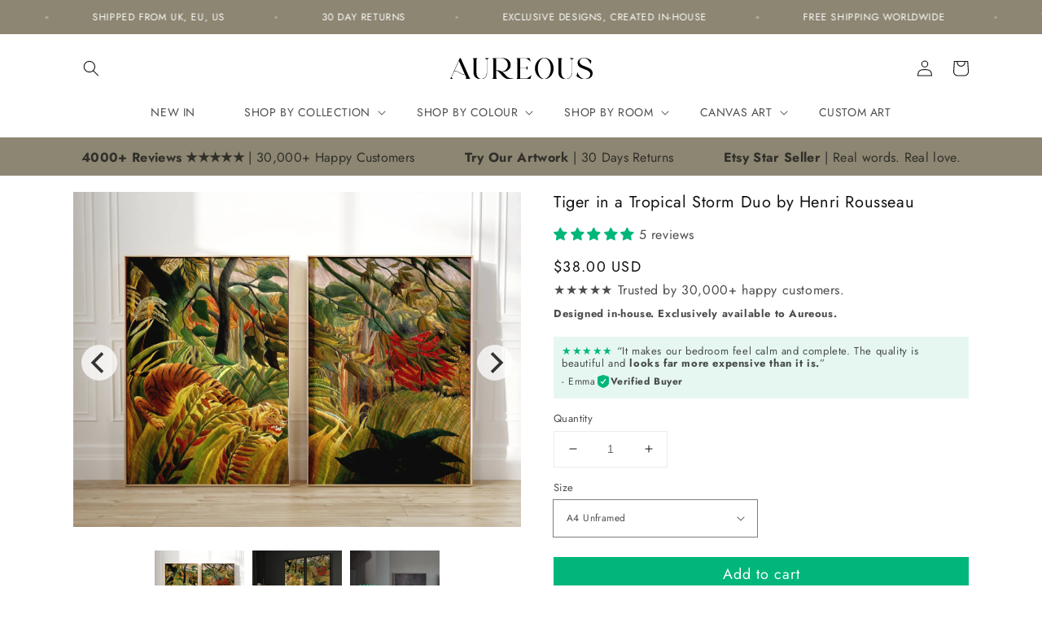

--- FILE ---
content_type: text/html; charset=utf-8
request_url: https://aureous.co/en-us/products/tiger-in-a-tropical-storm-henri-rousseau
body_size: 87162
content:
<!doctype html>
<html class="no-js" lang="en">
  <head>
	<script id="pandectes-rules">   /* PANDECTES-GDPR: DO NOT MODIFY AUTO GENERATED CODE OF THIS SCRIPT */      window.PandectesSettings = {"store":{"id":62164500736,"plan":"premium","theme":"Bajortheme","primaryLocale":"en","adminMode":false,"headless":false,"storefrontRootDomain":"","checkoutRootDomain":"","storefrontAccessToken":""},"tsPublished":1717256929,"declaration":{"showPurpose":false,"showProvider":false,"declIntroText":"We use cookies to optimize website functionality, analyze the performance, and provide personalized experience to you. Some cookies are essential to make the website operate and function correctly. Those cookies cannot be disabled. In this window you can manage your preference of cookies.","showDateGenerated":true},"language":{"languageMode":"Single","fallbackLanguage":"en","languageDetection":"browser","languagesSupported":[]},"texts":{"managed":{"headerText":{"en":"We respect your privacy"},"consentText":{"en":"This website uses cookies to ensure you get the best experience."},"dismissButtonText":{"en":"Ok"},"linkText":{"en":"Learn more"},"imprintText":{"en":"Imprint"},"preferencesButtonText":{"en":"Preferences"},"allowButtonText":{"en":"Accept"},"denyButtonText":{"en":"Decline"},"leaveSiteButtonText":{"en":"Leave this site"},"cookiePolicyText":{"en":"Cookie policy"},"preferencesPopupTitleText":{"en":"Manage consent preferences"},"preferencesPopupIntroText":{"en":"We use cookies to optimize website functionality, analyze the performance, and provide personalized experience to you. Some cookies are essential to make the website operate and function correctly. Those cookies cannot be disabled. In this window you can manage your preference of cookies."},"preferencesPopupCloseButtonText":{"en":"Close"},"preferencesPopupAcceptAllButtonText":{"en":"Accept all"},"preferencesPopupRejectAllButtonText":{"en":"Reject all"},"preferencesPopupSaveButtonText":{"en":"Save preferences"},"accessSectionTitleText":{"en":"Data portability"},"accessSectionParagraphText":{"en":"You have the right to request access to your data at any time."},"rectificationSectionTitleText":{"en":"Data Rectification"},"rectificationSectionParagraphText":{"en":"You have the right to request your data to be updated whenever you think it is appropriate."},"erasureSectionTitleText":{"en":"Right to be forgotten"},"erasureSectionParagraphText":{"en":"You have the right to ask all your data to be erased. After that, you will no longer be able to access your account."},"declIntroText":{"en":"We use cookies to optimize website functionality, analyze the performance, and provide personalized experience to you. Some cookies are essential to make the website operate and function correctly. Those cookies cannot be disabled. In this window you can manage your preference of cookies."}},"categories":{"strictlyNecessaryCookiesTitleText":{"en":"Strictly necessary cookies"},"functionalityCookiesTitleText":{"en":"Functional cookies"},"performanceCookiesTitleText":{"en":"Performance cookies"},"targetingCookiesTitleText":{"en":"Targeting cookies"},"unclassifiedCookiesTitleText":{"en":"Unclassified cookies"},"strictlyNecessaryCookiesDescriptionText":{"en":"These cookies are essential in order to enable you to move around the website and use its features, such as accessing secure areas of the website. The website cannot function properly without these cookies."},"functionalityCookiesDescriptionText":{"en":"These cookies enable the site to provide enhanced functionality and personalisation. They may be set by us or by third party providers whose services we have added to our pages. If you do not allow these cookies then some or all of these services may not function properly."},"performanceCookiesDescriptionText":{"en":"These cookies enable us to monitor and improve the performance of our website. For example, they allow us to count visits, identify traffic sources and see which parts of the site are most popular."},"targetingCookiesDescriptionText":{"en":"These cookies may be set through our site by our advertising partners. They may be used by those companies to build a profile of your interests and show you relevant adverts on other sites.    They do not store directly personal information, but are based on uniquely identifying your browser and internet device. If you do not allow these cookies, you will experience less targeted advertising."},"unclassifiedCookiesDescriptionText":{"en":"Unclassified cookies are cookies that we are in the process of classifying, together with the providers of individual cookies."}},"auto":{"declName":{"en":"Name"},"declPath":{"en":"Path"},"declType":{"en":"Type"},"declDomain":{"en":"Domain"},"declPurpose":{"en":"Purpose"},"declProvider":{"en":"Provider"},"declRetention":{"en":"Retention"},"declFirstParty":{"en":"First-party"},"declThirdParty":{"en":"Third-party"},"declSeconds":{"en":"seconds"},"declMinutes":{"en":"minutes"},"declHours":{"en":"hours"},"declDays":{"en":"days"},"declMonths":{"en":"months"},"declYears":{"en":"years"},"declSession":{"en":"Session"},"cookiesDetailsText":{"en":"Cookies details"},"preferencesPopupAlwaysAllowedText":{"en":"Always allowed"},"submitButton":{"en":"Submit"},"submittingButton":{"en":"Submitting..."},"cancelButton":{"en":"Cancel"},"guestsSupportInfoText":{"en":"Please login with your customer account to further proceed."},"guestsSupportEmailPlaceholder":{"en":"E-mail address"},"guestsSupportEmailValidationError":{"en":"Email is not valid"},"guestsSupportEmailSuccessTitle":{"en":"Thank you for your request"},"guestsSupportEmailFailureTitle":{"en":"A problem occurred"},"guestsSupportEmailSuccessMessage":{"en":"If you are registered as a customer of this store, you will soon receive an email with instructions on how to proceed."},"guestsSupportEmailFailureMessage":{"en":"Your request was not submitted. Please try again and if problem persists, contact store owner for assistance."},"confirmationSuccessTitle":{"en":"Your request is verified"},"confirmationFailureTitle":{"en":"A problem occurred"},"confirmationSuccessMessage":{"en":"We will soon get back to you as to your request."},"confirmationFailureMessage":{"en":"Your request was not verified. Please try again and if problem persists, contact store owner for assistance"},"consentSectionTitleText":{"en":"Your cookie consent"},"consentSectionNoConsentText":{"en":"You have not consented to the cookies policy of this website."},"consentSectionConsentedText":{"en":"You consented to the cookies policy of this website on"},"consentStatus":{"en":"Consent preference"},"consentDate":{"en":"Consent date"},"consentId":{"en":"Consent ID"},"consentSectionChangeConsentActionText":{"en":"Change consent preference"},"accessSectionGDPRRequestsActionText":{"en":"Data subject requests"},"accessSectionAccountInfoActionText":{"en":"Personal data"},"accessSectionOrdersRecordsActionText":{"en":"Orders"},"accessSectionDownloadReportActionText":{"en":"Request export"},"rectificationCommentPlaceholder":{"en":"Describe what you want to be updated"},"rectificationCommentValidationError":{"en":"Comment is required"},"rectificationSectionEditAccountActionText":{"en":"Request an update"},"erasureSectionRequestDeletionActionText":{"en":"Request personal data deletion"}}},"library":{"previewMode":false,"fadeInTimeout":0,"defaultBlocked":7,"showLink":true,"showImprintLink":false,"enabled":true,"cookie":{"name":"_pandectes_gdpr","expiryDays":365,"secure":true,"domain":""},"dismissOnScroll":false,"dismissOnWindowClick":false,"dismissOnTimeout":false,"palette":{"popup":{"background":"#F1EBE7","backgroundForCalculations":{"a":1,"b":231,"g":235,"r":241},"text":"#000000"},"button":{"background":"transparent","backgroundForCalculations":{"a":1,"b":255,"g":255,"r":255},"text":"#000000","textForCalculation":{"a":1,"b":0,"g":0,"r":0},"border":"#000000"}},"content":{"href":"https://aureoushome.myshopify.com/policies/privacy-policy","imprintHref":"/","close":"&#10005;","target":"","logo":"<img class=\"cc-banner-logo\" height=\"40\" width=\"40\" src=\"https://cdn.shopify.com/s/files/1/0621/6450/0736/t/2/assets/pandectes-logo.png?v=1715026461\" alt=\"AureousHome\" />"},"window":"<div role=\"dialog\" aria-live=\"polite\" aria-label=\"cookieconsent\" aria-describedby=\"cookieconsent:desc\" id=\"pandectes-banner\" class=\"cc-window-wrapper cc-popup-wrapper\"><div class=\"pd-cookie-banner-window cc-window {{classes}}\"><!--googleoff: all-->{{children}}<!--googleon: all--></div></div>","compliance":{"custom":"<div class=\"cc-compliance cc-highlight\">{{preferences}}{{allow}}</div>"},"type":"custom","layouts":{"basic":"{{logo}}{{messagelink}}{{compliance}}"},"position":"popup","theme":"wired","revokable":true,"animateRevokable":false,"revokableReset":false,"revokableLogoUrl":"https://cdn.shopify.com/s/files/1/0621/6450/0736/t/2/assets/pandectes-reopen-logo.png?v=1715026461","revokablePlacement":"bottom-right","revokableMarginHorizontal":15,"revokableMarginVertical":15,"static":false,"autoAttach":true,"hasTransition":true,"blacklistPage":[""]},"geolocation":{"brOnly":false,"caOnly":false,"chOnly":false,"euOnly":false,"jpOnly":false,"thOnly":false,"zaOnly":false,"canadaOnly":false,"globalVisibility":true},"dsr":{"guestsSupport":false,"accessSectionDownloadReportAuto":false},"banner":{"resetTs":1715026460,"extraCss":"        .cc-banner-logo {max-width: 24em!important;}    @media(min-width: 768px) {.cc-window.cc-floating{max-width: 24em!important;width: 24em!important;}}    .cc-message, .pd-cookie-banner-window .cc-header, .cc-logo {text-align: left}    .cc-window-wrapper{z-index: 2147483647;-webkit-transition: opacity 1s ease;  transition: opacity 1s ease;}    .cc-window{z-index: 2147483647;font-family: inherit;}    .pd-cookie-banner-window .cc-header{font-family: inherit;}    .pd-cp-ui{font-family: inherit; background-color: #F1EBE7;color:#000000;}    button.pd-cp-btn, a.pd-cp-btn{}    input + .pd-cp-preferences-slider{background-color: rgba(0, 0, 0, 0.3)}    .pd-cp-scrolling-section::-webkit-scrollbar{background-color: rgba(0, 0, 0, 0.3)}    input:checked + .pd-cp-preferences-slider{background-color: rgba(0, 0, 0, 1)}    .pd-cp-scrolling-section::-webkit-scrollbar-thumb {background-color: rgba(0, 0, 0, 1)}    .pd-cp-ui-close{color:#000000;}    .pd-cp-preferences-slider:before{background-color: #F1EBE7}    .pd-cp-title:before {border-color: #000000!important}    .pd-cp-preferences-slider{background-color:#000000}    .pd-cp-toggle{color:#000000!important}    @media(max-width:699px) {.pd-cp-ui-close-top svg {fill: #000000}}    .pd-cp-toggle:hover,.pd-cp-toggle:visited,.pd-cp-toggle:active{color:#000000!important}    .pd-cookie-banner-window {box-shadow: 0 0 18px rgb(0 0 0 / 20%);}  ","customJavascript":null,"showPoweredBy":false,"revokableTrigger":false,"hybridStrict":false,"cookiesBlockedByDefault":"7","isActive":true,"implicitSavePreferences":true,"cookieIcon":false,"blockBots":false,"showCookiesDetails":true,"hasTransition":true,"blockingPage":false,"showOnlyLandingPage":false,"leaveSiteUrl":"https://www.google.com","linkRespectStoreLang":false},"cookies":{"0":[{"name":"keep_alive","domain":"aureous.co","path":"/","provider":"Shopify","firstParty":true,"retention":"30 minute(s)","expires":30,"unit":"declMinutes","purpose":{"en":"Used in connection with buyer localization."}},{"name":"secure_customer_sig","domain":"aureous.co","path":"/","provider":"Shopify","firstParty":true,"retention":"1 year(s)","expires":1,"unit":"declYears","purpose":{"en":"Used in connection with customer login."}},{"name":"localization","domain":"aureous.co","path":"/","provider":"Shopify","firstParty":true,"retention":"1 year(s)","expires":1,"unit":"declYears","purpose":{"en":"Shopify store localization"}},{"name":"cart_currency","domain":"aureous.co","path":"/","provider":"Shopify","firstParty":true,"retention":"2 ","expires":2,"unit":"declSession","purpose":{"en":"The cookie is necessary for the secure checkout and payment function on the website. This function is provided by shopify.com."}},{"name":"_cmp_a","domain":".aureous.co","path":"/","provider":"Shopify","firstParty":true,"retention":"1 day(s)","expires":1,"unit":"declDays","purpose":{"en":"Used for managing customer privacy settings."}},{"name":"_tracking_consent","domain":".aureous.co","path":"/","provider":"Shopify","firstParty":true,"retention":"1 year(s)","expires":1,"unit":"declYears","purpose":{"en":"Tracking preferences."}},{"name":"shopify_pay_redirect","domain":"aureous.co","path":"/","provider":"Shopify","firstParty":true,"retention":"1 hour(s)","expires":1,"unit":"declHours","purpose":{"en":"The cookie is necessary for the secure checkout and payment function on the website. This function is provided by shopify.com."}},{"name":"cart","domain":"aureous.co","path":"/","provider":"Shopify","firstParty":true,"retention":"2 ","expires":2,"unit":"declSession","purpose":{"en":"Necessary for the shopping cart functionality on the website."}},{"name":"cart_ts","domain":"aureous.co","path":"/","provider":"Shopify","firstParty":true,"retention":"2 ","expires":2,"unit":"declSession","purpose":{"en":"Used in connection with checkout."}},{"name":"cart_sig","domain":"aureous.co","path":"/","provider":"Shopify","firstParty":true,"retention":"2 ","expires":2,"unit":"declSession","purpose":{"en":"Shopify analytics."}}],"1":[{"name":"locale_bar_accepted","domain":"aureous.co","path":"/","provider":"GrizzlyAppsSRL","firstParty":true,"retention":"Session","expires":-55,"unit":"declYears","purpose":{"en":"This cookie is provided by the app (BEST Currency Converter) and is used to secure the currency chosen by the customer."}}],"2":[{"name":"__cf_bm","domain":".wishlisthero-assets.revampco.com","path":"/","provider":"CloudFlare","firstParty":false,"retention":"30 minute(s)","expires":30,"unit":"declMinutes","purpose":{"en":"Used to manage incoming traffic that matches criteria associated with bots."}},{"name":"_boomr_clss","domain":"https://aureous.co","path":"/","provider":"Shopify","firstParty":true,"retention":"Persistent","expires":1,"unit":"declYears","purpose":{"en":"Used to monitor and optimize the performance of Shopify stores."}}],"4":[],"8":[{"name":"_shopify_essential","domain":"aureous.co","path":"/","provider":"Unknown","firstParty":true,"retention":"1 year(s)","expires":1,"unit":"declYears","purpose":{"en":""}},{"name":"tms-selector-data-storage","domain":"https://aureous.co","path":"/","provider":"Unknown","firstParty":true,"retention":"Persistent","expires":1,"unit":"declYears","purpose":{"en":""}},{"name":"tms-translator-cache-storage","domain":"https://aureous.co","path":"/","provider":"Unknown","firstParty":true,"retention":"Persistent","expires":1,"unit":"declYears","purpose":{"en":""}},{"name":"tms-translator-util-storage","domain":"https://aureous.co","path":"/","provider":"Unknown","firstParty":true,"retention":"Persistent","expires":1,"unit":"declYears","purpose":{"en":""}},{"name":"klaviyoOnsite","domain":"https://aureous.co","path":"/","provider":"Unknown","firstParty":true,"retention":"Persistent","expires":1,"unit":"declYears","purpose":{"en":""}},{"name":"klaviyoPagesVisitCount","domain":"https://aureous.co","path":"/","provider":"Unknown","firstParty":true,"retention":"Session","expires":1,"unit":"declYears","purpose":{"en":""}},{"name":"request_method","domain":"api2.judge.me","path":"/","provider":"Unknown","firstParty":false,"retention":"Session","expires":-55,"unit":"declYears","purpose":{"en":""}},{"name":"bugsnag-anonymous-id","domain":"https://pay.shopify.com","path":"/","provider":"Unknown","firstParty":false,"retention":"Persistent","expires":1,"unit":"declYears","purpose":{"en":""}},{"name":"___test","domain":"https://aureous.co","path":"/","provider":"Unknown","firstParty":true,"retention":"Persistent","expires":1,"unit":"declYears","purpose":{"en":""}},{"name":"__storage_test__","domain":"https://aureous.co","path":"/","provider":"Unknown","firstParty":true,"retention":"Persistent","expires":1,"unit":"declYears","purpose":{"en":""}}]},"blocker":{"isActive":false,"googleConsentMode":{"id":"","analyticsId":"","adwordsId":"","isActive":true,"adStorageCategory":4,"analyticsStorageCategory":2,"personalizationStorageCategory":1,"functionalityStorageCategory":1,"customEvent":false,"securityStorageCategory":0,"redactData":false,"urlPassthrough":false,"dataLayerProperty":"dataLayer","waitForUpdate":0,"useNativeChannel":true},"facebookPixel":{"id":"","isActive":false,"ldu":false},"rakuten":{"isActive":false,"cmp":false,"ccpa":false},"klaviyoIsActive":false,"gpcIsActive":false,"defaultBlocked":7,"patterns":{"whiteList":[],"blackList":{"1":[],"2":[],"4":[],"8":[]},"iframesWhiteList":[],"iframesBlackList":{"1":[],"2":[],"4":[],"8":[]},"beaconsWhiteList":[],"beaconsBlackList":{"1":[],"2":[],"4":[],"8":[]}}}}      !function(){"use strict";window.PandectesRules=window.PandectesRules||{},window.PandectesRules.manualBlacklist={1:[],2:[],4:[]},window.PandectesRules.blacklistedIFrames={1:[],2:[],4:[]},window.PandectesRules.blacklistedCss={1:[],2:[],4:[]},window.PandectesRules.blacklistedBeacons={1:[],2:[],4:[]};var e="javascript/blocked";function t(e){return new RegExp(e.replace(/[/\\.+?$()]/g,"\\$&").replace("*","(.*)"))}var n=function(e){var t=arguments.length>1&&void 0!==arguments[1]?arguments[1]:"log";new URLSearchParams(window.location.search).get("log")&&console[t]("PandectesRules: ".concat(e))};function a(e){var t=document.createElement("script");t.async=!0,t.src=e,document.head.appendChild(t)}function r(e,t){var n=Object.keys(e);if(Object.getOwnPropertySymbols){var a=Object.getOwnPropertySymbols(e);t&&(a=a.filter((function(t){return Object.getOwnPropertyDescriptor(e,t).enumerable}))),n.push.apply(n,a)}return n}function o(e){for(var t=1;t<arguments.length;t++){var n=null!=arguments[t]?arguments[t]:{};t%2?r(Object(n),!0).forEach((function(t){c(e,t,n[t])})):Object.getOwnPropertyDescriptors?Object.defineProperties(e,Object.getOwnPropertyDescriptors(n)):r(Object(n)).forEach((function(t){Object.defineProperty(e,t,Object.getOwnPropertyDescriptor(n,t))}))}return e}function i(e){var t=function(e,t){if("object"!=typeof e||!e)return e;var n=e[Symbol.toPrimitive];if(void 0!==n){var a=n.call(e,t||"default");if("object"!=typeof a)return a;throw new TypeError("@@toPrimitive must return a primitive value.")}return("string"===t?String:Number)(e)}(e,"string");return"symbol"==typeof t?t:t+""}function s(e){return s="function"==typeof Symbol&&"symbol"==typeof Symbol.iterator?function(e){return typeof e}:function(e){return e&&"function"==typeof Symbol&&e.constructor===Symbol&&e!==Symbol.prototype?"symbol":typeof e},s(e)}function c(e,t,n){return(t=i(t))in e?Object.defineProperty(e,t,{value:n,enumerable:!0,configurable:!0,writable:!0}):e[t]=n,e}function l(e,t){return function(e){if(Array.isArray(e))return e}(e)||function(e,t){var n=null==e?null:"undefined"!=typeof Symbol&&e[Symbol.iterator]||e["@@iterator"];if(null!=n){var a,r,o,i,s=[],c=!0,l=!1;try{if(o=(n=n.call(e)).next,0===t){if(Object(n)!==n)return;c=!1}else for(;!(c=(a=o.call(n)).done)&&(s.push(a.value),s.length!==t);c=!0);}catch(e){l=!0,r=e}finally{try{if(!c&&null!=n.return&&(i=n.return(),Object(i)!==i))return}finally{if(l)throw r}}return s}}(e,t)||u(e,t)||function(){throw new TypeError("Invalid attempt to destructure non-iterable instance.\nIn order to be iterable, non-array objects must have a [Symbol.iterator]() method.")}()}function d(e){return function(e){if(Array.isArray(e))return f(e)}(e)||function(e){if("undefined"!=typeof Symbol&&null!=e[Symbol.iterator]||null!=e["@@iterator"])return Array.from(e)}(e)||u(e)||function(){throw new TypeError("Invalid attempt to spread non-iterable instance.\nIn order to be iterable, non-array objects must have a [Symbol.iterator]() method.")}()}function u(e,t){if(e){if("string"==typeof e)return f(e,t);var n=Object.prototype.toString.call(e).slice(8,-1);return"Object"===n&&e.constructor&&(n=e.constructor.name),"Map"===n||"Set"===n?Array.from(e):"Arguments"===n||/^(?:Ui|I)nt(?:8|16|32)(?:Clamped)?Array$/.test(n)?f(e,t):void 0}}function f(e,t){(null==t||t>e.length)&&(t=e.length);for(var n=0,a=new Array(t);n<t;n++)a[n]=e[n];return a}var p=window.PandectesRulesSettings||window.PandectesSettings,g=!(void 0===window.dataLayer||!Array.isArray(window.dataLayer)||!window.dataLayer.some((function(e){return"pandectes_full_scan"===e.event}))),y=function(){var e,t=arguments.length>0&&void 0!==arguments[0]?arguments[0]:"_pandectes_gdpr",n=("; "+document.cookie).split("; "+t+"=");if(n.length<2)e={};else{var a=n.pop().split(";");e=window.atob(a.shift())}var r=function(e){try{return JSON.parse(e)}catch(e){return!1}}(e);return!1!==r?r:e}(),h=p.banner.isActive,v=p.blocker,w=v.defaultBlocked,m=v.patterns,b=y&&null!==y.preferences&&void 0!==y.preferences?y.preferences:null,_=g?0:h?null===b?w:b:0,k={1:!(1&_),2:!(2&_),4:!(4&_)},S=m.blackList,L=m.whiteList,C=m.iframesBlackList,P=m.iframesWhiteList,A=m.beaconsBlackList,O=m.beaconsWhiteList,E={blackList:[],whiteList:[],iframesBlackList:{1:[],2:[],4:[],8:[]},iframesWhiteList:[],beaconsBlackList:{1:[],2:[],4:[],8:[]},beaconsWhiteList:[]};[1,2,4].map((function(e){var n;k[e]||((n=E.blackList).push.apply(n,d(S[e].length?S[e].map(t):[])),E.iframesBlackList[e]=C[e].length?C[e].map(t):[],E.beaconsBlackList[e]=A[e].length?A[e].map(t):[])})),E.whiteList=L.length?L.map(t):[],E.iframesWhiteList=P.length?P.map(t):[],E.beaconsWhiteList=O.length?O.map(t):[];var B={scripts:[],iframes:{1:[],2:[],4:[]},beacons:{1:[],2:[],4:[]},css:{1:[],2:[],4:[]}},j=function(t,n){return t&&(!n||n!==e)&&(!E.blackList||E.blackList.some((function(e){return e.test(t)})))&&(!E.whiteList||E.whiteList.every((function(e){return!e.test(t)})))},I=function(e){var t=e.getAttribute("src");return E.blackList&&E.blackList.every((function(e){return!e.test(t)}))||E.whiteList&&E.whiteList.some((function(e){return e.test(t)}))},R=function(e,t){var n=E.iframesBlackList[t],a=E.iframesWhiteList;return e&&(!n||n.some((function(t){return t.test(e)})))&&(!a||a.every((function(t){return!t.test(e)})))},T=function(e,t){var n=E.beaconsBlackList[t],a=E.beaconsWhiteList;return e&&(!n||n.some((function(t){return t.test(e)})))&&(!a||a.every((function(t){return!t.test(e)})))},N=new MutationObserver((function(e){for(var t=0;t<e.length;t++)for(var n=e[t].addedNodes,a=0;a<n.length;a++){var r=n[a],o=r.dataset&&r.dataset.cookiecategory;if(1===r.nodeType&&"LINK"===r.tagName){var i=r.dataset&&r.dataset.href;if(i&&o)switch(o){case"functionality":case"C0001":B.css[1].push(i);break;case"performance":case"C0002":B.css[2].push(i);break;case"targeting":case"C0003":B.css[4].push(i)}}}})),D=new MutationObserver((function(t){for(var n=0;n<t.length;n++)for(var a=t[n].addedNodes,r=function(){var t=a[o],n=t.src||t.dataset&&t.dataset.src,r=t.dataset&&t.dataset.cookiecategory;if(1===t.nodeType&&"IFRAME"===t.tagName){if(n){var i=!1;R(n,1)||"functionality"===r||"C0001"===r?(i=!0,B.iframes[1].push(n)):R(n,2)||"performance"===r||"C0002"===r?(i=!0,B.iframes[2].push(n)):(R(n,4)||"targeting"===r||"C0003"===r)&&(i=!0,B.iframes[4].push(n)),i&&(t.removeAttribute("src"),t.setAttribute("data-src",n))}}else if(1===t.nodeType&&"IMG"===t.tagName){if(n){var s=!1;T(n,1)?(s=!0,B.beacons[1].push(n)):T(n,2)?(s=!0,B.beacons[2].push(n)):T(n,4)&&(s=!0,B.beacons[4].push(n)),s&&(t.removeAttribute("src"),t.setAttribute("data-src",n))}}else if(1===t.nodeType&&"LINK"===t.tagName){var c=t.dataset&&t.dataset.href;if(c&&r)switch(r){case"functionality":case"C0001":B.css[1].push(c);break;case"performance":case"C0002":B.css[2].push(c);break;case"targeting":case"C0003":B.css[4].push(c)}}else if(1===t.nodeType&&"SCRIPT"===t.tagName){var l=t.type,d=!1;if(j(n,l))d=!0;else if(n&&r)switch(r){case"functionality":case"C0001":d=!0,window.PandectesRules.manualBlacklist[1].push(n);break;case"performance":case"C0002":d=!0,window.PandectesRules.manualBlacklist[2].push(n);break;case"targeting":case"C0003":d=!0,window.PandectesRules.manualBlacklist[4].push(n)}if(d){B.scripts.push([t,l]),t.type=e;t.addEventListener("beforescriptexecute",(function n(a){t.getAttribute("type")===e&&a.preventDefault(),t.removeEventListener("beforescriptexecute",n)})),t.parentElement&&t.parentElement.removeChild(t)}}},o=0;o<a.length;o++)r()})),z=document.createElement,x={src:Object.getOwnPropertyDescriptor(HTMLScriptElement.prototype,"src"),type:Object.getOwnPropertyDescriptor(HTMLScriptElement.prototype,"type")};window.PandectesRules.unblockCss=function(e){var t=B.css[e]||[];t.length&&n("Unblocking CSS for ".concat(e)),t.forEach((function(e){var t=document.querySelector('link[data-href^="'.concat(e,'"]'));t.removeAttribute("data-href"),t.href=e})),B.css[e]=[]},window.PandectesRules.unblockIFrames=function(e){var t=B.iframes[e]||[];t.length&&n("Unblocking IFrames for ".concat(e)),E.iframesBlackList[e]=[],t.forEach((function(e){var t=document.querySelector('iframe[data-src^="'.concat(e,'"]'));t.removeAttribute("data-src"),t.src=e})),B.iframes[e]=[]},window.PandectesRules.unblockBeacons=function(e){var t=B.beacons[e]||[];t.length&&n("Unblocking Beacons for ".concat(e)),E.beaconsBlackList[e]=[],t.forEach((function(e){var t=document.querySelector('img[data-src^="'.concat(e,'"]'));t.removeAttribute("data-src"),t.src=e})),B.beacons[e]=[]},window.PandectesRules.unblockInlineScripts=function(e){var t=1===e?"functionality":2===e?"performance":"targeting";document.querySelectorAll('script[type="javascript/blocked"][data-cookiecategory="'.concat(t,'"]')).forEach((function(e){var t=e.textContent;e.parentNode.removeChild(e);var n=document.createElement("script");n.type="text/javascript",n.textContent=t,document.body.appendChild(n)}))},window.PandectesRules.unblock=function(a){a.length<1?(E.blackList=[],E.whiteList=[],E.iframesBlackList=[],E.iframesWhiteList=[]):(E.blackList&&(E.blackList=E.blackList.filter((function(e){return a.every((function(t){return"string"==typeof t?!e.test(t):t instanceof RegExp?e.toString()!==t.toString():void 0}))}))),E.whiteList&&(E.whiteList=[].concat(d(E.whiteList),d(a.map((function(e){if("string"==typeof e){var n=".*"+t(e)+".*";if(E.whiteList.every((function(e){return e.toString()!==n.toString()})))return new RegExp(n)}else if(e instanceof RegExp&&E.whiteList.every((function(t){return t.toString()!==e.toString()})))return e;return null})).filter(Boolean)))));for(var r=document.querySelectorAll('script[type="'.concat(e,'"]')),o=0;o<r.length;o++){var i=r[o];I(i)&&(B.scripts.push([i,"application/javascript"]),i.parentElement.removeChild(i))}var s=0;d(B.scripts).forEach((function(e,t){var n=l(e,2),a=n[0],r=n[1];if(I(a)){for(var o=document.createElement("script"),i=0;i<a.attributes.length;i++){var c=a.attributes[i];"src"!==c.name&&"type"!==c.name&&o.setAttribute(c.name,a.attributes[i].value)}o.setAttribute("src",a.src),o.setAttribute("type",r||"application/javascript"),document.head.appendChild(o),B.scripts.splice(t-s,1),s++}})),0==E.blackList.length&&0===E.iframesBlackList[1].length&&0===E.iframesBlackList[2].length&&0===E.iframesBlackList[4].length&&0===E.beaconsBlackList[1].length&&0===E.beaconsBlackList[2].length&&0===E.beaconsBlackList[4].length&&(n("Disconnecting observers"),D.disconnect(),N.disconnect())};var M,U,F=p.store.adminMode,W=p.banner.isActive,H=p.blocker,q=H.defaultBlocked;W&&(M=function(){!function(){var e=window.Shopify.trackingConsent;if(!1!==e.shouldShowBanner()||null!==b||7!==q)try{var t=F&&!(window.Shopify&&window.Shopify.AdminBarInjector),a={preferences:!(1&_)||g||t,analytics:!(2&_)||g||t,marketing:!(4&_)||g||t};e.firstPartyMarketingAllowed()===a.marketing&&e.analyticsProcessingAllowed()===a.analytics&&e.preferencesProcessingAllowed()===a.preferences||(a.sale_of_data=a.marketing,e.setTrackingConsent(a,(function(e){e&&e.error?n("Shopify.customerPrivacy API - failed to setTrackingConsent"):n("setTrackingConsent(".concat(JSON.stringify(a),")"))})))}catch(e){n("Shopify.customerPrivacy API - exception")}}(),function(){var e=window.Shopify.trackingConsent,t=e.currentVisitorConsent();if(H.gpcIsActive&&"CCPA"===e.getRegulation()&&"no"===t.gpc&&"yes"!==t.sale_of_data){var a={sale_of_data:!1};e.setTrackingConsent(a,(function(e){e&&e.error?n("Shopify.customerPrivacy API - failed to setTrackingConsent({".concat(JSON.stringify(a),")")):n("setTrackingConsent(".concat(JSON.stringify(a),")"))}))}}()},U=null,window.Shopify&&window.Shopify.loadFeatures&&window.Shopify.trackingConsent?M():U=setInterval((function(){window.Shopify&&window.Shopify.loadFeatures&&(clearInterval(U),window.Shopify.loadFeatures([{name:"consent-tracking-api",version:"0.1"}],(function(e){e?n("Shopify.customerPrivacy API - failed to load"):(n("shouldShowBanner() -> ".concat(window.Shopify.trackingConsent.shouldShowBanner()," | saleOfDataRegion() -> ").concat(window.Shopify.trackingConsent.saleOfDataRegion())),M())})))}),10));var G=["AT","BE","BG","HR","CY","CZ","DK","EE","FI","FR","DE","GR","HU","IE","IT","LV","LT","LU","MT","NL","PL","PT","RO","SK","SI","ES","SE","GB","LI","NO","IS"],J=p.banner.isActive,K=p.geolocation,V=K.caOnly,$=void 0!==V&&V,Y=K.euOnly,Z=void 0!==Y&&Y,Q=K.brOnly,X=void 0!==Q&&Q,ee=K.jpOnly,te=void 0!==ee&&ee,ne=K.thOnly,ae=void 0!==ne&&ne,re=K.chOnly,oe=void 0!==re&&re,ie=K.zaOnly,se=void 0!==ie&&ie,ce=K.canadaOnly,le=void 0!==ce&&ce,de=K.globalVisibility,ue=void 0===de||de,fe=p.blocker.googleConsentMode,pe=fe.isActive,ge=fe.customEvent,ye=fe.id,he=void 0===ye?"":ye,ve=fe.analyticsId,we=void 0===ve?"":ve,me=fe.adwordsId,be=void 0===me?"":me,_e=fe.redactData,ke=fe.urlPassthrough,Se=fe.adStorageCategory,Le=fe.analyticsStorageCategory,Ce=fe.functionalityStorageCategory,Pe=fe.personalizationStorageCategory,Ae=fe.securityStorageCategory,Oe=fe.dataLayerProperty,Ee=void 0===Oe?"dataLayer":Oe,Be=fe.waitForUpdate,je=void 0===Be?0:Be,Ie=fe.useNativeChannel,Re=void 0!==Ie&&Ie;function Te(){window[Ee].push(arguments)}window[Ee]=window[Ee]||[];var Ne,De,ze={hasInitialized:!1,useNativeChannel:!1,ads_data_redaction:!1,url_passthrough:!1,data_layer_property:"dataLayer",storage:{ad_storage:"granted",ad_user_data:"granted",ad_personalization:"granted",analytics_storage:"granted",functionality_storage:"granted",personalization_storage:"granted",security_storage:"granted"}};if(J&&pe){var xe=_&Se?"denied":"granted",Me=_&Le?"denied":"granted",Ue=_&Ce?"denied":"granted",Fe=_&Pe?"denied":"granted",We=_&Ae?"denied":"granted";ze.hasInitialized=!0,ze.useNativeChannel=Re,ze.ads_data_redaction="denied"===xe&&_e,ze.url_passthrough=ke,ze.storage.ad_storage=xe,ze.storage.ad_user_data=xe,ze.storage.ad_personalization=xe,ze.storage.analytics_storage=Me,ze.storage.functionality_storage=Ue,ze.storage.personalization_storage=Fe,ze.storage.security_storage=We,je&&(ze.storage.wait_for_update="denied"===Me||"denied"===xe?je:0),ze.data_layer_property=Ee||"dataLayer",ze.ads_data_redaction&&Te("set","ads_data_redaction",ze.ads_data_redaction),ze.url_passthrough&&Te("set","url_passthrough",ze.url_passthrough),ze.useNativeChannel&&(window[Ee].push=function(){for(var e=arguments.length,t=new Array(e),n=0;n<e;n++)t[n]=arguments[n];if(t&&t[0]){var a=t[0][0],r=t[0][1],o=t[0][2],i=o&&"object"===s(o)&&4===Object.values(o).length&&o.ad_storage&&o.analytics_storage&&o.ad_user_data&&o.ad_personalization;if("consent"===a&&i)if("default"===r)o.functionality_storage=ze.storage.functionality_storage,o.personalization_storage=ze.storage.personalization_storage,o.security_storage="granted",ze.storage.wait_for_update&&(o.wait_for_update=ze.storage.wait_for_update);else if("update"===r){try{var c=window.Shopify.customerPrivacy.preferencesProcessingAllowed()?"granted":"denied";o.functionality_storage=c,o.personalization_storage=c}catch(e){}o.security_storage="granted"}}return Array.prototype.push.apply(this,t)}),function(){!1===Re?console.log("Pandectes: Google Consent Mode (av2)"):console.log("Pandectes: Google Consent Mode (av2nc)");ue?Te("consent","default",ze.storage):(console.log(b),null===b?(Te("consent","default",o(o({},ze.storage),{},{region:[].concat(d(Z?G:[]),d($?["US-CA","US-VA","US-CT","US-UT","US-CO"]:[]),d(X?["BR"]:[]),d(te?["JP"]:[]),d(le?["CA"]:[]),d(ae?["TH"]:[]),d(oe?["CH"]:[]),d(se?["ZA"]:[]))})),Te("consent","default",{ad_storage:"granted",ad_user_data:"granted",ad_personalization:"granted",analytics_storage:"granted",functionality_storage:"granted",personalization_storage:"granted",security_storage:"granted"})):Te("consent","default",ze.storage));(he.length||we.length||be.length)&&(window[ze.data_layer_property].push({"pandectes.start":(new Date).getTime(),event:"pandectes-rules.min.js"}),(we.length||be.length)&&Te("js",new Date));var e="https://www.googletagmanager.com";if(he.length){var t=he.split(",");window[ze.data_layer_property].push({"gtm.start":(new Date).getTime(),event:"gtm.js"});for(var n=0;n<t.length;n++){var r="dataLayer"!==ze.data_layer_property?"&l=".concat(ze.data_layer_property):"";a("".concat(e,"/gtm.js?id=").concat(t[n].trim()).concat(r))}}if(we.length)for(var i=we.split(","),s=0;s<i.length;s++){var c=i[s].trim();c.length&&(a("".concat(e,"/gtag/js?id=").concat(c)),Te("config",c,{send_page_view:!1}))}if(be.length)for(var l=be.split(","),u=0;u<l.length;u++){var f=l[u].trim();f.length&&(a("".concat(e,"/gtag/js?id=").concat(f)),Te("config",f,{allow_enhanced_conversions:!0}))}}()}J&&ge&&(De=7===(Ne=_)?"deny":0===Ne?"allow":"mixed",window[Ee].push({event:"Pandectes_Consent_Update",pandectes_status:De,pandectes_categories:{C0000:"allow",C0001:k[1]?"allow":"deny",C0002:k[2]?"allow":"deny",C0003:k[4]?"allow":"deny"}}));var He=p.blocker,qe=He.klaviyoIsActive,Ge=He.googleConsentMode.adStorageCategory;qe&&window.addEventListener("PandectesEvent_OnConsent",(function(e){var t=e.detail.preferences;if(null!=t){var n=t&Ge?"denied":"granted";void 0!==window.klaviyo&&window.klaviyo.isIdentified()&&window.klaviyo.push(["identify",{ad_personalization:n,ad_user_data:n}])}})),p.banner.revokableTrigger&&window.addEventListener("PandectesEvent_OnInitialize",(function(){document.querySelectorAll('[href*="#reopenBanner"]').forEach((function(e){e.onclick=function(e){e.preventDefault(),window.Pandectes.fn.revokeConsent()}}))})),window.PandectesRules.gcm=ze;var Je=p.banner.isActive,Ke=p.blocker.isActive;n("Prefs: ".concat(_," | Banner: ").concat(Je?"on":"off"," | Blocker: ").concat(Ke?"on":"off"));var Ve=null===b&&/\/checkouts\//.test(window.location.pathname);0!==_&&!1===g&&Ke&&!Ve&&(n("Blocker will execute"),document.createElement=function(){for(var t=arguments.length,n=new Array(t),a=0;a<t;a++)n[a]=arguments[a];if("script"!==n[0].toLowerCase())return z.bind?z.bind(document).apply(void 0,n):z;var r=z.bind(document).apply(void 0,n);try{Object.defineProperties(r,{src:o(o({},x.src),{},{set:function(t){j(t,r.type)&&x.type.set.call(this,e),x.src.set.call(this,t)}}),type:o(o({},x.type),{},{get:function(){var t=x.type.get.call(this);return t===e||j(this.src,t)?null:t},set:function(t){var n=j(r.src,r.type)?e:t;x.type.set.call(this,n)}})}),r.setAttribute=function(t,n){if("type"===t){var a=j(r.src,r.type)?e:n;x.type.set.call(r,a)}else"src"===t?(j(n,r.type)&&x.type.set.call(r,e),x.src.set.call(r,n)):HTMLScriptElement.prototype.setAttribute.call(r,t,n)}}catch(e){console.warn("Yett: unable to prevent script execution for script src ",r.src,".\n",'A likely cause would be because you are using a third-party browser extension that monkey patches the "document.createElement" function.')}return r},D.observe(document.documentElement,{childList:!0,subtree:!0}),N.observe(document.documentElement,{childList:!0,subtree:!0}))}();
</script>

    <meta charset="utf-8">
    <meta http-equiv="X-UA-Compatible" content="IE=edge">
    <meta name="viewport" content="width=device-width,initial-scale=1">
    <meta name="theme-color" content="">
    <link rel="canonical" href="https://aureous.co/en-us/products/tiger-in-a-tropical-storm-henri-rousseau">
    <link rel="preconnect" href="https://cdn.shopify.com" crossorigin><link rel="icon" type="image/png" href="//aureous.co/cdn/shop/files/A_32x32.png?v=1652298843"><link rel="preconnect" href="https://fonts.shopifycdn.com" crossorigin><title>
      Tiger in a Tropical Storm Duo by Henri Rousseau
 &ndash; AureousHome</title>

    
      <meta name="description" content="Henri Rousseau&#39;s famous Tiger in a Tropical Storm design has been given the perfect facelift. Aureous&#39; latest tribute to the French post-impressionist painter sees Rousseau&#39;s first jungle painting design from 1891 emblazoned across not one, but two prints. Display the stunning duo side by side in any room of your home.">
    

    

<meta property="og:site_name" content="AureousHome">
<meta property="og:url" content="https://aureous.co/en-us/products/tiger-in-a-tropical-storm-henri-rousseau">
<meta property="og:title" content="Tiger in a Tropical Storm Duo by Henri Rousseau">
<meta property="og:type" content="product">
<meta property="og:description" content="Henri Rousseau&#39;s famous Tiger in a Tropical Storm design has been given the perfect facelift. Aureous&#39; latest tribute to the French post-impressionist painter sees Rousseau&#39;s first jungle painting design from 1891 emblazoned across not one, but two prints. Display the stunning duo side by side in any room of your home."><meta property="og:image" content="http://aureous.co/cdn/shop/products/tiger-in-a-tropical-storm-by-henri-rousseau-682783.jpg?v=1687082476">
  <meta property="og:image:secure_url" content="https://aureous.co/cdn/shop/products/tiger-in-a-tropical-storm-by-henri-rousseau-682783.jpg?v=1687082476">
  <meta property="og:image:width" content="2048">
  <meta property="og:image:height" content="1536"><meta property="og:price:amount" content="38.00">
  <meta property="og:price:currency" content="USD"><meta name="twitter:card" content="summary_large_image">
<meta name="twitter:title" content="Tiger in a Tropical Storm Duo by Henri Rousseau">
<meta name="twitter:description" content="Henri Rousseau&#39;s famous Tiger in a Tropical Storm design has been given the perfect facelift. Aureous&#39; latest tribute to the French post-impressionist painter sees Rousseau&#39;s first jungle painting design from 1891 emblazoned across not one, but two prints. Display the stunning duo side by side in any room of your home.">


    <script src="//aureous.co/cdn/shop/t/2/assets/global.js?v=47843124608913460881643378273" defer="defer"></script><script>window.performance && window.performance.mark && window.performance.mark('shopify.content_for_header.start');</script><meta name="facebook-domain-verification" content="mhdmmrfvpencj4q4d9hvbotthhv0wg">
<meta name="google-site-verification" content="93HbqKmswSCiEYP5HIBpLh6HM8OVb69f0hmifNLTVkM">
<meta id="shopify-digital-wallet" name="shopify-digital-wallet" content="/62164500736/digital_wallets/dialog">
<meta name="shopify-checkout-api-token" content="5284581d6ff1b724026ccf87bd32388c">
<meta id="in-context-paypal-metadata" data-shop-id="62164500736" data-venmo-supported="false" data-environment="production" data-locale="en_US" data-paypal-v4="true" data-currency="USD">
<link rel="alternate" hreflang="x-default" href="https://aureous.co/products/tiger-in-a-tropical-storm-henri-rousseau">
<link rel="alternate" hreflang="en" href="https://aureous.co/products/tiger-in-a-tropical-storm-henri-rousseau">
<link rel="alternate" hreflang="en-US" href="https://aureous.co/en-us/products/tiger-in-a-tropical-storm-henri-rousseau">
<link rel="alternate" type="application/json+oembed" href="https://aureous.co/en-us/products/tiger-in-a-tropical-storm-henri-rousseau.oembed">
<script async="async" src="/checkouts/internal/preloads.js?locale=en-US"></script>
<link rel="preconnect" href="https://shop.app" crossorigin="anonymous">
<script async="async" src="https://shop.app/checkouts/internal/preloads.js?locale=en-US&shop_id=62164500736" crossorigin="anonymous"></script>
<script id="apple-pay-shop-capabilities" type="application/json">{"shopId":62164500736,"countryCode":"GB","currencyCode":"USD","merchantCapabilities":["supports3DS"],"merchantId":"gid:\/\/shopify\/Shop\/62164500736","merchantName":"AureousHome","requiredBillingContactFields":["postalAddress","email","phone"],"requiredShippingContactFields":["postalAddress","email","phone"],"shippingType":"shipping","supportedNetworks":["visa","maestro","masterCard"],"total":{"type":"pending","label":"AureousHome","amount":"1.00"},"shopifyPaymentsEnabled":true,"supportsSubscriptions":true}</script>
<script id="shopify-features" type="application/json">{"accessToken":"5284581d6ff1b724026ccf87bd32388c","betas":["rich-media-storefront-analytics"],"domain":"aureous.co","predictiveSearch":true,"shopId":62164500736,"locale":"en"}</script>
<script>var Shopify = Shopify || {};
Shopify.shop = "aureoushome.myshopify.com";
Shopify.locale = "en";
Shopify.currency = {"active":"USD","rate":"1.3679424"};
Shopify.country = "US";
Shopify.theme = {"name":"Bajortheme","id":130415919360,"schema_name":"Dawn","schema_version":"2.2.0","theme_store_id":null,"role":"main"};
Shopify.theme.handle = "null";
Shopify.theme.style = {"id":null,"handle":null};
Shopify.cdnHost = "aureous.co/cdn";
Shopify.routes = Shopify.routes || {};
Shopify.routes.root = "/en-us/";</script>
<script type="module">!function(o){(o.Shopify=o.Shopify||{}).modules=!0}(window);</script>
<script>!function(o){function n(){var o=[];function n(){o.push(Array.prototype.slice.apply(arguments))}return n.q=o,n}var t=o.Shopify=o.Shopify||{};t.loadFeatures=n(),t.autoloadFeatures=n()}(window);</script>
<script>
  window.ShopifyPay = window.ShopifyPay || {};
  window.ShopifyPay.apiHost = "shop.app\/pay";
  window.ShopifyPay.redirectState = null;
</script>
<script id="shop-js-analytics" type="application/json">{"pageType":"product"}</script>
<script defer="defer" async type="module" src="//aureous.co/cdn/shopifycloud/shop-js/modules/v2/client.init-shop-cart-sync_BdyHc3Nr.en.esm.js"></script>
<script defer="defer" async type="module" src="//aureous.co/cdn/shopifycloud/shop-js/modules/v2/chunk.common_Daul8nwZ.esm.js"></script>
<script type="module">
  await import("//aureous.co/cdn/shopifycloud/shop-js/modules/v2/client.init-shop-cart-sync_BdyHc3Nr.en.esm.js");
await import("//aureous.co/cdn/shopifycloud/shop-js/modules/v2/chunk.common_Daul8nwZ.esm.js");

  window.Shopify.SignInWithShop?.initShopCartSync?.({"fedCMEnabled":true,"windoidEnabled":true});

</script>
<script>
  window.Shopify = window.Shopify || {};
  if (!window.Shopify.featureAssets) window.Shopify.featureAssets = {};
  window.Shopify.featureAssets['shop-js'] = {"shop-cart-sync":["modules/v2/client.shop-cart-sync_QYOiDySF.en.esm.js","modules/v2/chunk.common_Daul8nwZ.esm.js"],"init-fed-cm":["modules/v2/client.init-fed-cm_DchLp9rc.en.esm.js","modules/v2/chunk.common_Daul8nwZ.esm.js"],"shop-button":["modules/v2/client.shop-button_OV7bAJc5.en.esm.js","modules/v2/chunk.common_Daul8nwZ.esm.js"],"init-windoid":["modules/v2/client.init-windoid_DwxFKQ8e.en.esm.js","modules/v2/chunk.common_Daul8nwZ.esm.js"],"shop-cash-offers":["modules/v2/client.shop-cash-offers_DWtL6Bq3.en.esm.js","modules/v2/chunk.common_Daul8nwZ.esm.js","modules/v2/chunk.modal_CQq8HTM6.esm.js"],"shop-toast-manager":["modules/v2/client.shop-toast-manager_CX9r1SjA.en.esm.js","modules/v2/chunk.common_Daul8nwZ.esm.js"],"init-shop-email-lookup-coordinator":["modules/v2/client.init-shop-email-lookup-coordinator_UhKnw74l.en.esm.js","modules/v2/chunk.common_Daul8nwZ.esm.js"],"pay-button":["modules/v2/client.pay-button_DzxNnLDY.en.esm.js","modules/v2/chunk.common_Daul8nwZ.esm.js"],"avatar":["modules/v2/client.avatar_BTnouDA3.en.esm.js"],"init-shop-cart-sync":["modules/v2/client.init-shop-cart-sync_BdyHc3Nr.en.esm.js","modules/v2/chunk.common_Daul8nwZ.esm.js"],"shop-login-button":["modules/v2/client.shop-login-button_D8B466_1.en.esm.js","modules/v2/chunk.common_Daul8nwZ.esm.js","modules/v2/chunk.modal_CQq8HTM6.esm.js"],"init-customer-accounts-sign-up":["modules/v2/client.init-customer-accounts-sign-up_C8fpPm4i.en.esm.js","modules/v2/client.shop-login-button_D8B466_1.en.esm.js","modules/v2/chunk.common_Daul8nwZ.esm.js","modules/v2/chunk.modal_CQq8HTM6.esm.js"],"init-shop-for-new-customer-accounts":["modules/v2/client.init-shop-for-new-customer-accounts_CVTO0Ztu.en.esm.js","modules/v2/client.shop-login-button_D8B466_1.en.esm.js","modules/v2/chunk.common_Daul8nwZ.esm.js","modules/v2/chunk.modal_CQq8HTM6.esm.js"],"init-customer-accounts":["modules/v2/client.init-customer-accounts_dRgKMfrE.en.esm.js","modules/v2/client.shop-login-button_D8B466_1.en.esm.js","modules/v2/chunk.common_Daul8nwZ.esm.js","modules/v2/chunk.modal_CQq8HTM6.esm.js"],"shop-follow-button":["modules/v2/client.shop-follow-button_CkZpjEct.en.esm.js","modules/v2/chunk.common_Daul8nwZ.esm.js","modules/v2/chunk.modal_CQq8HTM6.esm.js"],"lead-capture":["modules/v2/client.lead-capture_BntHBhfp.en.esm.js","modules/v2/chunk.common_Daul8nwZ.esm.js","modules/v2/chunk.modal_CQq8HTM6.esm.js"],"checkout-modal":["modules/v2/client.checkout-modal_CfxcYbTm.en.esm.js","modules/v2/chunk.common_Daul8nwZ.esm.js","modules/v2/chunk.modal_CQq8HTM6.esm.js"],"shop-login":["modules/v2/client.shop-login_Da4GZ2H6.en.esm.js","modules/v2/chunk.common_Daul8nwZ.esm.js","modules/v2/chunk.modal_CQq8HTM6.esm.js"],"payment-terms":["modules/v2/client.payment-terms_MV4M3zvL.en.esm.js","modules/v2/chunk.common_Daul8nwZ.esm.js","modules/v2/chunk.modal_CQq8HTM6.esm.js"]};
</script>
<script>(function() {
  var isLoaded = false;
  function asyncLoad() {
    if (isLoaded) return;
    isLoaded = true;
    var urls = ["https:\/\/image-optimizer.salessquad.co.uk\/scripts\/tiny_img_not_found_notifier_05b183a26e7c1539f98f27dabae2db36.js?shop=aureoushome.myshopify.com","\/\/cdn.shopify.com\/proxy\/3e5424ea5c8f5105bc2ec1336416e8feaebe9e7b6a8f6107d90926ab628f068f\/s.pandect.es\/scripts\/pandectes-core.js?shop=aureoushome.myshopify.com\u0026sp-cache-control=cHVibGljLCBtYXgtYWdlPTkwMA","https:\/\/cdn.nfcube.com\/instafeed-f10f7a27894f6b7260b1bce9984689e6.js?shop=aureoushome.myshopify.com"];
    for (var i = 0; i < urls.length; i++) {
      var s = document.createElement('script');
      s.type = 'text/javascript';
      s.async = true;
      s.src = urls[i];
      var x = document.getElementsByTagName('script')[0];
      x.parentNode.insertBefore(s, x);
    }
  };
  if(window.attachEvent) {
    window.attachEvent('onload', asyncLoad);
  } else {
    window.addEventListener('load', asyncLoad, false);
  }
})();</script>
<script id="__st">var __st={"a":62164500736,"offset":0,"reqid":"9af6617c-22f0-48e9-b9a2-194e4de0dfed-1768990523","pageurl":"aureous.co\/en-us\/products\/tiger-in-a-tropical-storm-henri-rousseau","u":"b51c6eff7296","p":"product","rtyp":"product","rid":7845108908288};</script>
<script>window.ShopifyPaypalV4VisibilityTracking = true;</script>
<script id="captcha-bootstrap">!function(){'use strict';const t='contact',e='account',n='new_comment',o=[[t,t],['blogs',n],['comments',n],[t,'customer']],c=[[e,'customer_login'],[e,'guest_login'],[e,'recover_customer_password'],[e,'create_customer']],r=t=>t.map((([t,e])=>`form[action*='/${t}']:not([data-nocaptcha='true']) input[name='form_type'][value='${e}']`)).join(','),a=t=>()=>t?[...document.querySelectorAll(t)].map((t=>t.form)):[];function s(){const t=[...o],e=r(t);return a(e)}const i='password',u='form_key',d=['recaptcha-v3-token','g-recaptcha-response','h-captcha-response',i],f=()=>{try{return window.sessionStorage}catch{return}},m='__shopify_v',_=t=>t.elements[u];function p(t,e,n=!1){try{const o=window.sessionStorage,c=JSON.parse(o.getItem(e)),{data:r}=function(t){const{data:e,action:n}=t;return t[m]||n?{data:e,action:n}:{data:t,action:n}}(c);for(const[e,n]of Object.entries(r))t.elements[e]&&(t.elements[e].value=n);n&&o.removeItem(e)}catch(o){console.error('form repopulation failed',{error:o})}}const l='form_type',E='cptcha';function T(t){t.dataset[E]=!0}const w=window,h=w.document,L='Shopify',v='ce_forms',y='captcha';let A=!1;((t,e)=>{const n=(g='f06e6c50-85a8-45c8-87d0-21a2b65856fe',I='https://cdn.shopify.com/shopifycloud/storefront-forms-hcaptcha/ce_storefront_forms_captcha_hcaptcha.v1.5.2.iife.js',D={infoText:'Protected by hCaptcha',privacyText:'Privacy',termsText:'Terms'},(t,e,n)=>{const o=w[L][v],c=o.bindForm;if(c)return c(t,g,e,D).then(n);var r;o.q.push([[t,g,e,D],n]),r=I,A||(h.body.append(Object.assign(h.createElement('script'),{id:'captcha-provider',async:!0,src:r})),A=!0)});var g,I,D;w[L]=w[L]||{},w[L][v]=w[L][v]||{},w[L][v].q=[],w[L][y]=w[L][y]||{},w[L][y].protect=function(t,e){n(t,void 0,e),T(t)},Object.freeze(w[L][y]),function(t,e,n,w,h,L){const[v,y,A,g]=function(t,e,n){const i=e?o:[],u=t?c:[],d=[...i,...u],f=r(d),m=r(i),_=r(d.filter((([t,e])=>n.includes(e))));return[a(f),a(m),a(_),s()]}(w,h,L),I=t=>{const e=t.target;return e instanceof HTMLFormElement?e:e&&e.form},D=t=>v().includes(t);t.addEventListener('submit',(t=>{const e=I(t);if(!e)return;const n=D(e)&&!e.dataset.hcaptchaBound&&!e.dataset.recaptchaBound,o=_(e),c=g().includes(e)&&(!o||!o.value);(n||c)&&t.preventDefault(),c&&!n&&(function(t){try{if(!f())return;!function(t){const e=f();if(!e)return;const n=_(t);if(!n)return;const o=n.value;o&&e.removeItem(o)}(t);const e=Array.from(Array(32),(()=>Math.random().toString(36)[2])).join('');!function(t,e){_(t)||t.append(Object.assign(document.createElement('input'),{type:'hidden',name:u})),t.elements[u].value=e}(t,e),function(t,e){const n=f();if(!n)return;const o=[...t.querySelectorAll(`input[type='${i}']`)].map((({name:t})=>t)),c=[...d,...o],r={};for(const[a,s]of new FormData(t).entries())c.includes(a)||(r[a]=s);n.setItem(e,JSON.stringify({[m]:1,action:t.action,data:r}))}(t,e)}catch(e){console.error('failed to persist form',e)}}(e),e.submit())}));const S=(t,e)=>{t&&!t.dataset[E]&&(n(t,e.some((e=>e===t))),T(t))};for(const o of['focusin','change'])t.addEventListener(o,(t=>{const e=I(t);D(e)&&S(e,y())}));const B=e.get('form_key'),M=e.get(l),P=B&&M;t.addEventListener('DOMContentLoaded',(()=>{const t=y();if(P)for(const e of t)e.elements[l].value===M&&p(e,B);[...new Set([...A(),...v().filter((t=>'true'===t.dataset.shopifyCaptcha))])].forEach((e=>S(e,t)))}))}(h,new URLSearchParams(w.location.search),n,t,e,['guest_login'])})(!0,!0)}();</script>
<script integrity="sha256-4kQ18oKyAcykRKYeNunJcIwy7WH5gtpwJnB7kiuLZ1E=" data-source-attribution="shopify.loadfeatures" defer="defer" src="//aureous.co/cdn/shopifycloud/storefront/assets/storefront/load_feature-a0a9edcb.js" crossorigin="anonymous"></script>
<script crossorigin="anonymous" defer="defer" src="//aureous.co/cdn/shopifycloud/storefront/assets/shopify_pay/storefront-65b4c6d7.js?v=20250812"></script>
<script data-source-attribution="shopify.dynamic_checkout.dynamic.init">var Shopify=Shopify||{};Shopify.PaymentButton=Shopify.PaymentButton||{isStorefrontPortableWallets:!0,init:function(){window.Shopify.PaymentButton.init=function(){};var t=document.createElement("script");t.src="https://aureous.co/cdn/shopifycloud/portable-wallets/latest/portable-wallets.en.js",t.type="module",document.head.appendChild(t)}};
</script>
<script data-source-attribution="shopify.dynamic_checkout.buyer_consent">
  function portableWalletsHideBuyerConsent(e){var t=document.getElementById("shopify-buyer-consent"),n=document.getElementById("shopify-subscription-policy-button");t&&n&&(t.classList.add("hidden"),t.setAttribute("aria-hidden","true"),n.removeEventListener("click",e))}function portableWalletsShowBuyerConsent(e){var t=document.getElementById("shopify-buyer-consent"),n=document.getElementById("shopify-subscription-policy-button");t&&n&&(t.classList.remove("hidden"),t.removeAttribute("aria-hidden"),n.addEventListener("click",e))}window.Shopify?.PaymentButton&&(window.Shopify.PaymentButton.hideBuyerConsent=portableWalletsHideBuyerConsent,window.Shopify.PaymentButton.showBuyerConsent=portableWalletsShowBuyerConsent);
</script>
<script>
  function portableWalletsCleanup(e){e&&e.src&&console.error("Failed to load portable wallets script "+e.src);var t=document.querySelectorAll("shopify-accelerated-checkout .shopify-payment-button__skeleton, shopify-accelerated-checkout-cart .wallet-cart-button__skeleton"),e=document.getElementById("shopify-buyer-consent");for(let e=0;e<t.length;e++)t[e].remove();e&&e.remove()}function portableWalletsNotLoadedAsModule(e){e instanceof ErrorEvent&&"string"==typeof e.message&&e.message.includes("import.meta")&&"string"==typeof e.filename&&e.filename.includes("portable-wallets")&&(window.removeEventListener("error",portableWalletsNotLoadedAsModule),window.Shopify.PaymentButton.failedToLoad=e,"loading"===document.readyState?document.addEventListener("DOMContentLoaded",window.Shopify.PaymentButton.init):window.Shopify.PaymentButton.init())}window.addEventListener("error",portableWalletsNotLoadedAsModule);
</script>

<script type="module" src="https://aureous.co/cdn/shopifycloud/portable-wallets/latest/portable-wallets.en.js" onError="portableWalletsCleanup(this)" crossorigin="anonymous"></script>
<script nomodule>
  document.addEventListener("DOMContentLoaded", portableWalletsCleanup);
</script>

<link id="shopify-accelerated-checkout-styles" rel="stylesheet" media="screen" href="https://aureous.co/cdn/shopifycloud/portable-wallets/latest/accelerated-checkout-backwards-compat.css" crossorigin="anonymous">
<style id="shopify-accelerated-checkout-cart">
        #shopify-buyer-consent {
  margin-top: 1em;
  display: inline-block;
  width: 100%;
}

#shopify-buyer-consent.hidden {
  display: none;
}

#shopify-subscription-policy-button {
  background: none;
  border: none;
  padding: 0;
  text-decoration: underline;
  font-size: inherit;
  cursor: pointer;
}

#shopify-subscription-policy-button::before {
  box-shadow: none;
}

      </style>
<script id="sections-script" data-sections="main-product,product-recommendations,header,footer" defer="defer" src="//aureous.co/cdn/shop/t/2/compiled_assets/scripts.js?v=4264"></script>
<script>window.performance && window.performance.mark && window.performance.mark('shopify.content_for_header.end');</script>

    <style data-shopify>
      @font-face {
  font-family: Jost;
  font-weight: 400;
  font-style: normal;
  font-display: swap;
  src: url("//aureous.co/cdn/fonts/jost/jost_n4.d47a1b6347ce4a4c9f437608011273009d91f2b7.woff2") format("woff2"),
       url("//aureous.co/cdn/fonts/jost/jost_n4.791c46290e672b3f85c3d1c651ef2efa3819eadd.woff") format("woff");
}

      @font-face {
  font-family: Jost;
  font-weight: 700;
  font-style: normal;
  font-display: swap;
  src: url("//aureous.co/cdn/fonts/jost/jost_n7.921dc18c13fa0b0c94c5e2517ffe06139c3615a3.woff2") format("woff2"),
       url("//aureous.co/cdn/fonts/jost/jost_n7.cbfc16c98c1e195f46c536e775e4e959c5f2f22b.woff") format("woff");
}

      @font-face {
  font-family: Jost;
  font-weight: 400;
  font-style: italic;
  font-display: swap;
  src: url("//aureous.co/cdn/fonts/jost/jost_i4.b690098389649750ada222b9763d55796c5283a5.woff2") format("woff2"),
       url("//aureous.co/cdn/fonts/jost/jost_i4.fd766415a47e50b9e391ae7ec04e2ae25e7e28b0.woff") format("woff");
}

      @font-face {
  font-family: Jost;
  font-weight: 700;
  font-style: italic;
  font-display: swap;
  src: url("//aureous.co/cdn/fonts/jost/jost_i7.d8201b854e41e19d7ed9b1a31fe4fe71deea6d3f.woff2") format("woff2"),
       url("//aureous.co/cdn/fonts/jost/jost_i7.eae515c34e26b6c853efddc3fc0c552e0de63757.woff") format("woff");
}

      @font-face {
  font-family: Jost;
  font-weight: 400;
  font-style: normal;
  font-display: swap;
  src: url("//aureous.co/cdn/fonts/jost/jost_n4.d47a1b6347ce4a4c9f437608011273009d91f2b7.woff2") format("woff2"),
       url("//aureous.co/cdn/fonts/jost/jost_n4.791c46290e672b3f85c3d1c651ef2efa3819eadd.woff") format("woff");
}


      :root {
        --font-body-family: Jost, sans-serif;
        --font-body-style: normal;
        --font-body-weight: 400;

        --font-heading-family: Jost, sans-serif;
        --font-heading-style: normal;
        --font-heading-weight: 400;

        --color-base-text: 18, 18, 18;
        --color-base-background-1: 140, 134, 114;
        --color-base-background-2: 140, 134, 114;
        --color-base-solid-button-labels: 18, 18, 18;
        --color-base-outline-button-labels: 18, 18, 18;
        --color-base-accent-1: 140, 134, 114;
        --color-base-accent-2: 255, 255, 255;
        --payment-terms-background-color: #8c8672;

        --gradient-base-background-1: #fff;
        --gradient-base-background-2: #8c8672;
        --gradient-base-accent-1: #8c8672;
        --gradient-base-accent-2: #fff;

        --page-width: 120rem;
        --page-width-margin: 0rem;
      }

      *,
      *::before,
      *::after {
        box-sizing: inherit;
      }

      html {
        box-sizing: border-box;
        font-size: 62.5%;
        height: 100%;
      }

      body {
        display: grid;
        grid-template-rows: auto auto 1fr auto;
        grid-template-columns: 100%;
        min-height: 100%;
        margin: 0;
        font-size: 1.5rem;
        letter-spacing: 0.06rem;
        line-height: 1.8;
        font-family: var(--font-body-family);
        font-style: var(--font-body-style);
        font-weight: var(--font-body-weight);
      }

      @media screen and (min-width: 750px) {
        body {
          font-size: 1.6rem;
        }
      }
    </style>

    <link href="//aureous.co/cdn/shop/t/2/assets/base.css?v=170681972779627032161767820478" rel="stylesheet" type="text/css" media="all" />
<link rel="preload" as="font" href="//aureous.co/cdn/fonts/jost/jost_n4.d47a1b6347ce4a4c9f437608011273009d91f2b7.woff2" type="font/woff2" crossorigin><link rel="preload" as="font" href="//aureous.co/cdn/fonts/jost/jost_n4.d47a1b6347ce4a4c9f437608011273009d91f2b7.woff2" type="font/woff2" crossorigin><link rel="stylesheet" href="//aureous.co/cdn/shop/t/2/assets/component-predictive-search.css?v=171342419786403665911643378264" media="print" onload="this.media='all'"><!-- Google tag (gtag.js) -->
<script async src="https://www.googletagmanager.com/gtag/js?id=AW-16628081802"></script>
<script>
  window.dataLayer = window.dataLayer || [];
  function gtag(){dataLayer.push(arguments);}
  gtag('js', new Date());

  gtag('config', 'AW-16628081802');
</script>
    
    <script>document.documentElement.className = document.documentElement.className.replace('no-js', 'js');</script>
<!--<script src="https://cdn.kickoffpages.com/2.1.0/kol.js" id="koljs" data-campaign-id="170410" async></script>-->   
    <link href="//aureous.co/cdn/shop/t/2/assets/flickity.css?v=103075614803170642871643378272" rel="stylesheet" type="text/css" media="all" />
    <script src="//aureous.co/cdn/shop/t/2/assets/flickity.js?v=82551016261319516791643378272" type="text/javascript"></script>
    <meta name="p:domain_verify" content="4729f17c4846b519e35a9c2d5899fd92"/>
  
<!-- Font icon for header icons -->
<link href="https://wishlisthero-assets.revampco.com/safe-icons/css/wishlisthero-icons.css" rel="stylesheet"/>
<!-- Style for floating buttons and others -->
<style type="text/css">
    .wishlisthero-floating {
        position: absolute;
          right:5px;
        top: 5px;
        z-index: 23;
        border-radius: 100%;
    }

    .wishlisthero-floating:hover {
        background-color: rgba(0, 0, 0, 0.05);
    }

    .wishlisthero-floating button {
        font-size: 20px !important;
        width: 40px !important;
        padding: 0.125em 0 0 !important;
    }
.MuiTypography-body2 ,.MuiTypography-body1 ,.MuiTypography-caption ,.MuiTypography-button ,.MuiTypography-h1 ,.MuiTypography-h2 ,.MuiTypography-h3 ,.MuiTypography-h4 ,.MuiTypography-h5 ,.MuiTypography-h6 ,.MuiTypography-subtitle1 ,.MuiTypography-subtitle2 ,.MuiTypography-overline , MuiButton-root,  .MuiCardHeader-title a{
     font-family: inherit !important; /*Roboto, Helvetica, Arial, sans-serif;*/
}
.MuiTypography-h1 , .MuiTypography-h2 , .MuiTypography-h3 , .MuiTypography-h4 , .MuiTypography-h5 , .MuiTypography-h6 ,  .MuiCardHeader-title a{
     font-family: Jost, sans-serif !important;
     font-family: ,  !important;
     font-family: ,  !important;
     font-family: ,  !important;
}

    /****************************************************************************************/
    /* For some theme shared view need some spacing */
    /*
    #wishlist-hero-shared-list-view {
  margin-top: 15px;
  margin-bottom: 15px;
}
#wishlist-hero-shared-list-view h1 {
  padding-left: 5px;
}

#wishlisthero-product-page-button-container {
  padding-top: 15px;
}
*/
    /****************************************************************************************/
    /* #wishlisthero-product-page-button-container button {
  padding-left: 1px !important;
} */
    /****************************************************************************************/
    /* Customize the indicator when wishlist has items AND the normal indicator not working */
/*     span.wishlist-hero-items-count {

  top: 0px;
  right: -6px;



}

@media screen and (max-width: 749px){
.wishlisthero-product-page-button-container{
width:100%
}
.wishlisthero-product-page-button-container button{
 margin-left:auto !important; margin-right: auto !important;
}
}
@media screen and (max-width: 749px) {
span.wishlist-hero-items-count {
top: 10px;
right: 3px;
}
}*/
</style>
<script>window.wishlisthero_cartDotClasses=['site-header__cart-count', 'is-visible'];</script>
 <script type='text/javascript'>try{
   window.WishListHero_setting = null;  }catch(e){ console.error('Error loading config',e); } </script><!-- BEGIN app block: shopify://apps/triplewhale/blocks/triple_pixel_snippet/483d496b-3f1a-4609-aea7-8eee3b6b7a2a --><link rel='preconnect dns-prefetch' href='https://api.config-security.com/' crossorigin />
<link rel='preconnect dns-prefetch' href='https://conf.config-security.com/' crossorigin />
<script>
/* >> TriplePixel :: start*/
window.TriplePixelData={TripleName:"aureoushome.myshopify.com",ver:"2.16",plat:"SHOPIFY",isHeadless:false,src:'SHOPIFY_EXT',product:{id:"7845108908288",name:`Tiger in a Tropical Storm Duo by Henri Rousseau`,price:"38.00",variant:"43003063664896"},search:"",collection:"",cart:"",template:"product",curr:"USD" || "GBP"},function(W,H,A,L,E,_,B,N){function O(U,T,P,H,R){void 0===R&&(R=!1),H=new XMLHttpRequest,P?(H.open("POST",U,!0),H.setRequestHeader("Content-Type","text/plain")):H.open("GET",U,!0),H.send(JSON.stringify(P||{})),H.onreadystatechange=function(){4===H.readyState&&200===H.status?(R=H.responseText,U.includes("/first")?eval(R):P||(N[B]=R)):(299<H.status||H.status<200)&&T&&!R&&(R=!0,O(U,T-1,P))}}if(N=window,!N[H+"sn"]){N[H+"sn"]=1,L=function(){return Date.now().toString(36)+"_"+Math.random().toString(36)};try{A.setItem(H,1+(0|A.getItem(H)||0)),(E=JSON.parse(A.getItem(H+"U")||"[]")).push({u:location.href,r:document.referrer,t:Date.now(),id:L()}),A.setItem(H+"U",JSON.stringify(E))}catch(e){}var i,m,p;A.getItem('"!nC`')||(_=A,A=N,A[H]||(E=A[H]=function(t,e,i){return void 0===i&&(i=[]),"State"==t?E.s:(W=L(),(E._q=E._q||[]).push([W,t,e].concat(i)),W)},E.s="Installed",E._q=[],E.ch=W,B="configSecurityConfModel",N[B]=1,O("https://conf.config-security.com/model",5),i=L(),m=A[atob("c2NyZWVu")],_.setItem("di_pmt_wt",i),p={id:i,action:"profile",avatar:_.getItem("auth-security_rand_salt_"),time:m[atob("d2lkdGg=")]+":"+m[atob("aGVpZ2h0")],host:A.TriplePixelData.TripleName,plat:A.TriplePixelData.plat,url:window.location.href.slice(0,500),ref:document.referrer,ver:A.TriplePixelData.ver},O("https://api.config-security.com/event",5,p),O("https://api.config-security.com/first?host=".concat(p.host,"&plat=").concat(p.plat),5)))}}("","TriplePixel",localStorage);
/* << TriplePixel :: end*/
</script>



<!-- END app block --><!-- BEGIN app block: shopify://apps/judge-me-reviews/blocks/judgeme_core/61ccd3b1-a9f2-4160-9fe9-4fec8413e5d8 --><!-- Start of Judge.me Core -->






<link rel="dns-prefetch" href="https://cdnwidget.judge.me">
<link rel="dns-prefetch" href="https://cdn.judge.me">
<link rel="dns-prefetch" href="https://cdn1.judge.me">
<link rel="dns-prefetch" href="https://api.judge.me">

<script data-cfasync='false' class='jdgm-settings-script'>window.jdgmSettings={"pagination":5,"disable_web_reviews":true,"badge_no_review_text":"No reviews","badge_n_reviews_text":"{{ n }} review/reviews","badge_star_color":"#00b67a","hide_badge_preview_if_no_reviews":true,"badge_hide_text":false,"enforce_center_preview_badge":false,"widget_title":"Customer Reviews","widget_open_form_text":"Write a review","widget_close_form_text":"Cancel review","widget_refresh_page_text":"Refresh page","widget_summary_text":"Based on {{ number_of_reviews }} review/reviews","widget_no_review_text":"Be the first to write a review","widget_name_field_text":"Display name","widget_verified_name_field_text":"Verified Name (public)","widget_name_placeholder_text":"Display name","widget_required_field_error_text":"This field is required.","widget_email_field_text":"Email address","widget_verified_email_field_text":"Verified Email (private, can not be edited)","widget_email_placeholder_text":"Your email address","widget_email_field_error_text":"Please enter a valid email address.","widget_rating_field_text":"Rating","widget_review_title_field_text":"Review Title","widget_review_title_placeholder_text":"Give your review a title","widget_review_body_field_text":"Review content","widget_review_body_placeholder_text":"Start writing here...","widget_pictures_field_text":"Picture/Video (optional)","widget_submit_review_text":"Submit Review","widget_submit_verified_review_text":"Submit Verified Review","widget_submit_success_msg_with_auto_publish":"Thank you! Please refresh the page in a few moments to see your review. You can remove or edit your review by logging into \u003ca href='https://judge.me/login' target='_blank' rel='nofollow noopener'\u003eJudge.me\u003c/a\u003e","widget_submit_success_msg_no_auto_publish":"Thank you! Your review will be published as soon as it is approved by the shop admin. You can remove or edit your review by logging into \u003ca href='https://judge.me/login' target='_blank' rel='nofollow noopener'\u003eJudge.me\u003c/a\u003e","widget_show_default_reviews_out_of_total_text":"Showing {{ n_reviews_shown }} out of {{ n_reviews }} reviews.","widget_show_all_link_text":"Show all","widget_show_less_link_text":"Show less","widget_author_said_text":"{{ reviewer_name }} said:","widget_days_text":"{{ n }} days ago","widget_weeks_text":"{{ n }} week/weeks ago","widget_months_text":"{{ n }} month/months ago","widget_years_text":"{{ n }} year/years ago","widget_yesterday_text":"Yesterday","widget_today_text":"Today","widget_replied_text":"\u003e\u003e {{ shop_name }} replied:","widget_read_more_text":"Read more","widget_reviewer_name_as_initial":"","widget_rating_filter_color":"#00b67a","widget_rating_filter_see_all_text":"See all reviews","widget_sorting_most_recent_text":"Most Recent","widget_sorting_highest_rating_text":"Highest Rating","widget_sorting_lowest_rating_text":"Lowest Rating","widget_sorting_with_pictures_text":"Only Pictures","widget_sorting_most_helpful_text":"Most Helpful","widget_open_question_form_text":"Ask a question","widget_reviews_subtab_text":"Reviews","widget_questions_subtab_text":"Questions","widget_question_label_text":"Question","widget_answer_label_text":"Answer","widget_question_placeholder_text":"Write your question here","widget_submit_question_text":"Submit Question","widget_question_submit_success_text":"Thank you for your question! We will notify you once it gets answered.","widget_star_color":"#00b67a","verified_badge_text":"Verified","verified_badge_bg_color":"","verified_badge_text_color":"","verified_badge_placement":"left-of-reviewer-name","widget_review_max_height":"","widget_hide_border":false,"widget_social_share":false,"widget_thumb":false,"widget_review_location_show":true,"widget_location_format":"country_iso_code","all_reviews_include_out_of_store_products":true,"all_reviews_out_of_store_text":"(out of store)","all_reviews_pagination":100,"all_reviews_product_name_prefix_text":"about","enable_review_pictures":true,"enable_question_anwser":false,"widget_theme":"leex","review_date_format":"dd/mm/yyyy","default_sort_method":"highest-rating","widget_product_reviews_subtab_text":"Product Reviews","widget_shop_reviews_subtab_text":"Shop Reviews","widget_other_products_reviews_text":"Reviews for other products","widget_store_reviews_subtab_text":"Store reviews","widget_no_store_reviews_text":"This store hasn't received any reviews yet","widget_web_restriction_product_reviews_text":"This product hasn't received any reviews yet","widget_no_items_text":"No items found","widget_show_more_text":"Show more","widget_write_a_store_review_text":"Write a Store Review","widget_other_languages_heading":"Reviews in Other Languages","widget_translate_review_text":"Translate review to {{ language }}","widget_translating_review_text":"Translating...","widget_show_original_translation_text":"Show original ({{ language }})","widget_translate_review_failed_text":"Review couldn't be translated.","widget_translate_review_retry_text":"Retry","widget_translate_review_try_again_later_text":"Try again later","show_product_url_for_grouped_product":false,"widget_sorting_pictures_first_text":"Pictures First","show_pictures_on_all_rev_page_mobile":false,"show_pictures_on_all_rev_page_desktop":false,"floating_tab_hide_mobile_install_preference":false,"floating_tab_button_name":"★ Reviews","floating_tab_title":"Let customers speak for us","floating_tab_button_color":"","floating_tab_button_background_color":"","floating_tab_url":"","floating_tab_url_enabled":true,"floating_tab_tab_style":"text","all_reviews_text_badge_text":"Customers rate us {{ shop.metafields.judgeme.all_reviews_rating | round: 1 }}/5 based on {{ shop.metafields.judgeme.all_reviews_count }} reviews.","all_reviews_text_badge_text_branded_style":"{{ shop.metafields.judgeme.all_reviews_rating | round: 1 }} out of 5 stars based on {{ shop.metafields.judgeme.all_reviews_count }} reviews","is_all_reviews_text_badge_a_link":false,"show_stars_for_all_reviews_text_badge":false,"all_reviews_text_badge_url":"","all_reviews_text_style":"text","all_reviews_text_color_style":"judgeme_brand_color","all_reviews_text_color":"#108474","all_reviews_text_show_jm_brand":true,"featured_carousel_show_header":true,"featured_carousel_title":"Let our customers speak for us","testimonials_carousel_title":"Customers are saying","videos_carousel_title":"Real customer stories","cards_carousel_title":"Customers are saying","featured_carousel_count_text":"from {{ n }} reviews","featured_carousel_add_link_to_all_reviews_page":false,"featured_carousel_url":"","featured_carousel_show_images":true,"featured_carousel_autoslide_interval":5,"featured_carousel_arrows_on_the_sides":false,"featured_carousel_height":180,"featured_carousel_width":80,"featured_carousel_image_size":0,"featured_carousel_image_height":250,"featured_carousel_arrow_color":"#eeeeee","verified_count_badge_style":"vintage","verified_count_badge_orientation":"horizontal","verified_count_badge_color_style":"judgeme_brand_color","verified_count_badge_color":"#108474","is_verified_count_badge_a_link":false,"verified_count_badge_url":"","verified_count_badge_show_jm_brand":true,"widget_rating_preset_default":5,"widget_first_sub_tab":"shop-reviews","widget_show_histogram":true,"widget_histogram_use_custom_color":true,"widget_pagination_use_custom_color":false,"widget_star_use_custom_color":true,"widget_verified_badge_use_custom_color":false,"widget_write_review_use_custom_color":false,"picture_reminder_submit_button":"Upload Pictures","enable_review_videos":false,"mute_video_by_default":false,"widget_sorting_videos_first_text":"Videos First","widget_review_pending_text":"Pending","featured_carousel_items_for_large_screen":4,"social_share_options_order":"Facebook,Twitter","remove_microdata_snippet":false,"disable_json_ld":false,"enable_json_ld_products":false,"preview_badge_show_question_text":false,"preview_badge_no_question_text":"No questions","preview_badge_n_question_text":"{{ number_of_questions }} question/questions","qa_badge_show_icon":false,"qa_badge_position":"same-row","remove_judgeme_branding":false,"widget_add_search_bar":false,"widget_search_bar_placeholder":"Search","widget_sorting_verified_only_text":"Verified only","featured_carousel_theme":"default","featured_carousel_show_rating":true,"featured_carousel_show_title":true,"featured_carousel_show_body":true,"featured_carousel_show_date":false,"featured_carousel_show_reviewer":true,"featured_carousel_show_product":false,"featured_carousel_header_background_color":"#108474","featured_carousel_header_text_color":"#ffffff","featured_carousel_name_product_separator":"reviewed","featured_carousel_full_star_background":"#108474","featured_carousel_empty_star_background":"#dadada","featured_carousel_vertical_theme_background":"#f9fafb","featured_carousel_verified_badge_enable":true,"featured_carousel_verified_badge_color":"#108474","featured_carousel_border_style":"round","featured_carousel_review_line_length_limit":3,"featured_carousel_more_reviews_button_text":"Read more reviews","featured_carousel_view_product_button_text":"View product","all_reviews_page_load_reviews_on":"scroll","all_reviews_page_load_more_text":"Load More Reviews","disable_fb_tab_reviews":false,"enable_ajax_cdn_cache":false,"widget_public_name_text":"displayed publicly like","default_reviewer_name":"John Smith","default_reviewer_name_has_non_latin":true,"widget_reviewer_anonymous":"Anonymous","medals_widget_title":"Judge.me Review Medals","medals_widget_background_color":"#f9fafb","medals_widget_position":"footer_all_pages","medals_widget_border_color":"#f9fafb","medals_widget_verified_text_position":"left","medals_widget_use_monochromatic_version":false,"medals_widget_elements_color":"#108474","show_reviewer_avatar":true,"widget_invalid_yt_video_url_error_text":"Not a YouTube video URL","widget_max_length_field_error_text":"Please enter no more than {0} characters.","widget_show_country_flag":true,"widget_show_collected_via_shop_app":true,"widget_verified_by_shop_badge_style":"light","widget_verified_by_shop_text":"Verified by Shop","widget_show_photo_gallery":true,"widget_load_with_code_splitting":true,"widget_ugc_install_preference":false,"widget_ugc_title":"Made by us, Shared by you","widget_ugc_subtitle":"Tag us to see your picture featured in our page","widget_ugc_arrows_color":"#ffffff","widget_ugc_primary_button_text":"Buy Now","widget_ugc_primary_button_background_color":"#108474","widget_ugc_primary_button_text_color":"#ffffff","widget_ugc_primary_button_border_width":"0","widget_ugc_primary_button_border_style":"none","widget_ugc_primary_button_border_color":"#108474","widget_ugc_primary_button_border_radius":"25","widget_ugc_secondary_button_text":"Load More","widget_ugc_secondary_button_background_color":"#ffffff","widget_ugc_secondary_button_text_color":"#108474","widget_ugc_secondary_button_border_width":"2","widget_ugc_secondary_button_border_style":"solid","widget_ugc_secondary_button_border_color":"#108474","widget_ugc_secondary_button_border_radius":"25","widget_ugc_reviews_button_text":"View Reviews","widget_ugc_reviews_button_background_color":"#ffffff","widget_ugc_reviews_button_text_color":"#108474","widget_ugc_reviews_button_border_width":"2","widget_ugc_reviews_button_border_style":"solid","widget_ugc_reviews_button_border_color":"#108474","widget_ugc_reviews_button_border_radius":"25","widget_ugc_reviews_button_link_to":"judgeme-reviews-page","widget_ugc_show_post_date":true,"widget_ugc_max_width":"800","widget_rating_metafield_value_type":true,"widget_primary_color":"#108474","widget_enable_secondary_color":false,"widget_secondary_color":"#edf5f5","widget_summary_average_rating_text":"{{ average_rating }} out of 5","widget_media_grid_title":"Customer photos \u0026 videos","widget_media_grid_see_more_text":"See more","widget_round_style":false,"widget_show_product_medals":true,"widget_verified_by_judgeme_text":"Verified by Judge.me","widget_show_store_medals":true,"widget_verified_by_judgeme_text_in_store_medals":"Verified by Judge.me","widget_media_field_exceed_quantity_message":"Sorry, we can only accept {{ max_media }} for one review.","widget_media_field_exceed_limit_message":"{{ file_name }} is too large, please select a {{ media_type }} less than {{ size_limit }}MB.","widget_review_submitted_text":"Review Submitted!","widget_question_submitted_text":"Question Submitted!","widget_close_form_text_question":"Cancel","widget_write_your_answer_here_text":"Write your answer here","widget_enabled_branded_link":true,"widget_show_collected_by_judgeme":true,"widget_reviewer_name_color":"","widget_write_review_text_color":"","widget_write_review_bg_color":"","widget_collected_by_judgeme_text":"collected by Judge.me","widget_pagination_type":"load_more","widget_load_more_text":"Load More","widget_load_more_color":"#108474","widget_full_review_text":"Full Review","widget_read_more_reviews_text":"Read More Reviews","widget_read_questions_text":"Read Questions","widget_questions_and_answers_text":"Questions \u0026 Answers","widget_verified_by_text":"Verified by","widget_verified_text":"Verified","widget_number_of_reviews_text":"{{ number_of_reviews }} reviews","widget_back_button_text":"Back","widget_next_button_text":"Next","widget_custom_forms_filter_button":"Filters","custom_forms_style":"vertical","widget_show_review_information":false,"how_reviews_are_collected":"How reviews are collected?","widget_show_review_keywords":false,"widget_gdpr_statement":"How we use your data: We'll only contact you about the review you left, and only if necessary. By submitting your review, you agree to Judge.me's \u003ca href='https://judge.me/terms' target='_blank' rel='nofollow noopener'\u003eterms\u003c/a\u003e, \u003ca href='https://judge.me/privacy' target='_blank' rel='nofollow noopener'\u003eprivacy\u003c/a\u003e and \u003ca href='https://judge.me/content-policy' target='_blank' rel='nofollow noopener'\u003econtent\u003c/a\u003e policies.","widget_multilingual_sorting_enabled":false,"widget_translate_review_content_enabled":false,"widget_translate_review_content_method":"manual","popup_widget_review_selection":"automatically_with_pictures","popup_widget_round_border_style":true,"popup_widget_show_title":true,"popup_widget_show_body":true,"popup_widget_show_reviewer":false,"popup_widget_show_product":true,"popup_widget_show_pictures":true,"popup_widget_use_review_picture":true,"popup_widget_show_on_home_page":true,"popup_widget_show_on_product_page":true,"popup_widget_show_on_collection_page":true,"popup_widget_show_on_cart_page":true,"popup_widget_position":"bottom_left","popup_widget_first_review_delay":5,"popup_widget_duration":5,"popup_widget_interval":5,"popup_widget_review_count":5,"popup_widget_hide_on_mobile":true,"review_snippet_widget_round_border_style":true,"review_snippet_widget_card_color":"#FFFFFF","review_snippet_widget_slider_arrows_background_color":"#FFFFFF","review_snippet_widget_slider_arrows_color":"#000000","review_snippet_widget_star_color":"#108474","show_product_variant":false,"all_reviews_product_variant_label_text":"Variant: ","widget_show_verified_branding":true,"widget_ai_summary_title":"Customers say","widget_ai_summary_disclaimer":"AI-powered review summary based on recent customer reviews","widget_show_ai_summary":false,"widget_show_ai_summary_bg":false,"widget_show_review_title_input":true,"redirect_reviewers_invited_via_email":"review_widget","request_store_review_after_product_review":false,"request_review_other_products_in_order":false,"review_form_color_scheme":"default","review_form_corner_style":"square","review_form_star_color":{},"review_form_text_color":"#333333","review_form_background_color":"#ffffff","review_form_field_background_color":"#fafafa","review_form_button_color":{},"review_form_button_text_color":"#ffffff","review_form_modal_overlay_color":"#000000","review_content_screen_title_text":"How would you rate this product?","review_content_introduction_text":"We would love it if you would share a bit about your experience.","store_review_form_title_text":"How would you rate this store?","store_review_form_introduction_text":"We would love it if you would share a bit about your experience.","show_review_guidance_text":true,"one_star_review_guidance_text":"Poor","five_star_review_guidance_text":"Great","customer_information_screen_title_text":"About you","customer_information_introduction_text":"Please tell us more about you.","custom_questions_screen_title_text":"Your experience in more detail","custom_questions_introduction_text":"Here are a few questions to help us understand more about your experience.","review_submitted_screen_title_text":"Thanks for your review!","review_submitted_screen_thank_you_text":"We are processing it and it will appear on the store soon.","review_submitted_screen_email_verification_text":"Please confirm your email by clicking the link we just sent you. This helps us keep reviews authentic.","review_submitted_request_store_review_text":"Would you like to share your experience of shopping with us?","review_submitted_review_other_products_text":"Would you like to review these products?","store_review_screen_title_text":"Would you like to share your experience of shopping with us?","store_review_introduction_text":"We value your feedback and use it to improve. Please share any thoughts or suggestions you have.","reviewer_media_screen_title_picture_text":"Share a picture","reviewer_media_introduction_picture_text":"Upload a photo to support your review.","reviewer_media_screen_title_video_text":"Share a video","reviewer_media_introduction_video_text":"Upload a video to support your review.","reviewer_media_screen_title_picture_or_video_text":"Share a picture or video","reviewer_media_introduction_picture_or_video_text":"Upload a photo or video to support your review.","reviewer_media_youtube_url_text":"Paste your Youtube URL here","advanced_settings_next_step_button_text":"Next","advanced_settings_close_review_button_text":"Close","modal_write_review_flow":false,"write_review_flow_required_text":"Required","write_review_flow_privacy_message_text":"We respect your privacy.","write_review_flow_anonymous_text":"Post review as anonymous","write_review_flow_visibility_text":"This won't be visible to other customers.","write_review_flow_multiple_selection_help_text":"Select as many as you like","write_review_flow_single_selection_help_text":"Select one option","write_review_flow_required_field_error_text":"This field is required","write_review_flow_invalid_email_error_text":"Please enter a valid email address","write_review_flow_max_length_error_text":"Max. {{ max_length }} characters.","write_review_flow_media_upload_text":"\u003cb\u003eClick to upload\u003c/b\u003e or drag and drop","write_review_flow_gdpr_statement":"We'll only contact you about your review if necessary. By submitting your review, you agree to our \u003ca href='https://judge.me/terms' target='_blank' rel='nofollow noopener'\u003eterms and conditions\u003c/a\u003e and \u003ca href='https://judge.me/privacy' target='_blank' rel='nofollow noopener'\u003eprivacy policy\u003c/a\u003e.","rating_only_reviews_enabled":false,"show_negative_reviews_help_screen":false,"new_review_flow_help_screen_rating_threshold":3,"negative_review_resolution_screen_title_text":"Tell us more","negative_review_resolution_text":"Your experience matters to us. If there were issues with your purchase, we're here to help. Feel free to reach out to us, we'd love the opportunity to make things right.","negative_review_resolution_button_text":"Contact us","negative_review_resolution_proceed_with_review_text":"Leave a review","negative_review_resolution_subject":"Issue with purchase from {{ shop_name }}.{{ order_name }}","preview_badge_collection_page_install_status":false,"widget_review_custom_css":"","preview_badge_custom_css":"","preview_badge_stars_count":"5-stars","featured_carousel_custom_css":"","floating_tab_custom_css":"","all_reviews_widget_custom_css":"","medals_widget_custom_css":"","verified_badge_custom_css":"","all_reviews_text_custom_css":"","transparency_badges_collected_via_store_invite":false,"transparency_badges_from_another_provider":false,"transparency_badges_collected_from_store_visitor":false,"transparency_badges_collected_by_verified_review_provider":false,"transparency_badges_earned_reward":false,"transparency_badges_collected_via_store_invite_text":"Review collected via store invitation","transparency_badges_from_another_provider_text":"Review collected from another provider","transparency_badges_collected_from_store_visitor_text":"Review collected from a store visitor","transparency_badges_written_in_google_text":"Review written in Google","transparency_badges_written_in_etsy_text":"Review written in Etsy","transparency_badges_written_in_shop_app_text":"Review written in Shop App","transparency_badges_earned_reward_text":"Review earned a reward for future purchase","product_review_widget_per_page":10,"widget_store_review_label_text":"Review about the store","checkout_comment_extension_title_on_product_page":"Customer Comments","checkout_comment_extension_num_latest_comment_show":5,"checkout_comment_extension_format":"name_and_timestamp","checkout_comment_customer_name":"last_initial","checkout_comment_comment_notification":true,"preview_badge_collection_page_install_preference":true,"preview_badge_home_page_install_preference":false,"preview_badge_product_page_install_preference":true,"review_widget_install_preference":"","review_carousel_install_preference":false,"floating_reviews_tab_install_preference":"none","verified_reviews_count_badge_install_preference":false,"all_reviews_text_install_preference":false,"review_widget_best_location":true,"judgeme_medals_install_preference":false,"review_widget_revamp_enabled":true,"review_widget_qna_enabled":false,"review_widget_revamp_dual_publish_end_date":"2026-02-02T16:40:45.000+00:00","review_widget_header_theme":"minimal","review_widget_widget_title_enabled":true,"review_widget_header_text_size":"medium","review_widget_header_text_weight":"regular","review_widget_average_rating_style":"compact","review_widget_bar_chart_enabled":true,"review_widget_bar_chart_type":"numbers","review_widget_bar_chart_style":"standard","review_widget_expanded_media_gallery_enabled":true,"review_widget_reviews_section_theme":"standard","review_widget_image_style":"thumbnails","review_widget_review_image_ratio":"square","review_widget_stars_size":"medium","review_widget_verified_badge":"standard_text","review_widget_review_title_text_size":"medium","review_widget_review_text_size":"medium","review_widget_review_text_length":"medium","review_widget_number_of_columns_desktop":3,"review_widget_carousel_transition_speed":5,"review_widget_custom_questions_answers_display":"always","review_widget_button_text_color":"#FFFFFF","review_widget_text_color":"#000000","review_widget_lighter_text_color":"#7B7B7B","review_widget_corner_styling":"soft","review_widget_review_word_singular":"review","review_widget_review_word_plural":"reviews","review_widget_voting_label":"Helpful?","review_widget_shop_reply_label":"Reply from {{ shop_name }}:","review_widget_filters_title":"Filters","qna_widget_question_word_singular":"Question","qna_widget_question_word_plural":"Questions","qna_widget_answer_reply_label":"Answer from {{ answerer_name }}:","qna_content_screen_title_text":"Ask a question about this product","qna_widget_question_required_field_error_text":"Please enter your question.","qna_widget_flow_gdpr_statement":"We'll only contact you about your question if necessary. By submitting your question, you agree to our \u003ca href='https://judge.me/terms' target='_blank' rel='nofollow noopener'\u003eterms and conditions\u003c/a\u003e and \u003ca href='https://judge.me/privacy' target='_blank' rel='nofollow noopener'\u003eprivacy policy\u003c/a\u003e.","qna_widget_question_submitted_text":"Thanks for your question!","qna_widget_close_form_text_question":"Close","qna_widget_question_submit_success_text":"We’ll notify you by email when your question is answered.","all_reviews_widget_v2025_enabled":false,"all_reviews_widget_v2025_header_theme":"default","all_reviews_widget_v2025_widget_title_enabled":true,"all_reviews_widget_v2025_header_text_size":"medium","all_reviews_widget_v2025_header_text_weight":"regular","all_reviews_widget_v2025_average_rating_style":"compact","all_reviews_widget_v2025_bar_chart_enabled":true,"all_reviews_widget_v2025_bar_chart_type":"numbers","all_reviews_widget_v2025_bar_chart_style":"standard","all_reviews_widget_v2025_expanded_media_gallery_enabled":false,"all_reviews_widget_v2025_show_store_medals":true,"all_reviews_widget_v2025_show_photo_gallery":true,"all_reviews_widget_v2025_show_review_keywords":false,"all_reviews_widget_v2025_show_ai_summary":false,"all_reviews_widget_v2025_show_ai_summary_bg":false,"all_reviews_widget_v2025_add_search_bar":false,"all_reviews_widget_v2025_default_sort_method":"most-recent","all_reviews_widget_v2025_reviews_per_page":10,"all_reviews_widget_v2025_reviews_section_theme":"default","all_reviews_widget_v2025_image_style":"thumbnails","all_reviews_widget_v2025_review_image_ratio":"square","all_reviews_widget_v2025_stars_size":"medium","all_reviews_widget_v2025_verified_badge":"bold_badge","all_reviews_widget_v2025_review_title_text_size":"medium","all_reviews_widget_v2025_review_text_size":"medium","all_reviews_widget_v2025_review_text_length":"medium","all_reviews_widget_v2025_number_of_columns_desktop":3,"all_reviews_widget_v2025_carousel_transition_speed":5,"all_reviews_widget_v2025_custom_questions_answers_display":"always","all_reviews_widget_v2025_show_product_variant":false,"all_reviews_widget_v2025_show_reviewer_avatar":true,"all_reviews_widget_v2025_reviewer_name_as_initial":"","all_reviews_widget_v2025_review_location_show":false,"all_reviews_widget_v2025_location_format":"","all_reviews_widget_v2025_show_country_flag":false,"all_reviews_widget_v2025_verified_by_shop_badge_style":"light","all_reviews_widget_v2025_social_share":false,"all_reviews_widget_v2025_social_share_options_order":"Facebook,Twitter,LinkedIn,Pinterest","all_reviews_widget_v2025_pagination_type":"standard","all_reviews_widget_v2025_button_text_color":"#FFFFFF","all_reviews_widget_v2025_text_color":"#000000","all_reviews_widget_v2025_lighter_text_color":"#7B7B7B","all_reviews_widget_v2025_corner_styling":"soft","all_reviews_widget_v2025_title":"Customer reviews","all_reviews_widget_v2025_ai_summary_title":"Customers say about this store","all_reviews_widget_v2025_no_review_text":"Be the first to write a review","platform":"shopify","branding_url":"https://app.judge.me/reviews/stores/aureous.co","branding_text":"Powered by Judge.me","locale":"en","reply_name":"AureousHome","widget_version":"3.0","footer":true,"autopublish":false,"review_dates":true,"enable_custom_form":false,"shop_use_review_site":true,"shop_locale":"en","enable_multi_locales_translations":true,"show_review_title_input":true,"review_verification_email_status":"always","can_be_branded":true,"reply_name_text":"AureousHome"};</script> <style class='jdgm-settings-style'>.jdgm-xx{left:0}:root{--jdgm-primary-color: #108474;--jdgm-secondary-color: rgba(16,132,116,0.1);--jdgm-star-color: #00b67a;--jdgm-write-review-text-color: white;--jdgm-write-review-bg-color: #108474;--jdgm-paginate-color: #108474;--jdgm-border-radius: 0;--jdgm-reviewer-name-color: #108474}.jdgm-histogram__bar-content{background-color:#00b67a}.jdgm-rev[data-verified-buyer=true] .jdgm-rev__icon.jdgm-rev__icon:after,.jdgm-rev__buyer-badge.jdgm-rev__buyer-badge{color:white;background-color:#108474}.jdgm-review-widget--small .jdgm-gallery.jdgm-gallery .jdgm-gallery__thumbnail-link:nth-child(8) .jdgm-gallery__thumbnail-wrapper.jdgm-gallery__thumbnail-wrapper:before{content:"See more"}@media only screen and (min-width: 768px){.jdgm-gallery.jdgm-gallery .jdgm-gallery__thumbnail-link:nth-child(8) .jdgm-gallery__thumbnail-wrapper.jdgm-gallery__thumbnail-wrapper:before{content:"See more"}}.jdgm-preview-badge .jdgm-star.jdgm-star{color:#00b67a}.jdgm-widget .jdgm-write-rev-link{display:none}.jdgm-widget .jdgm-rev-widg[data-number-of-reviews='0']{display:none}.jdgm-prev-badge[data-average-rating='0.00']{display:none !important}.jdgm-author-all-initials{display:none !important}.jdgm-author-last-initial{display:none !important}.jdgm-rev-widg__title{visibility:hidden}.jdgm-rev-widg__summary-text{visibility:hidden}.jdgm-prev-badge__text{visibility:hidden}.jdgm-rev__prod-link-prefix:before{content:'about'}.jdgm-rev__variant-label:before{content:'Variant: '}.jdgm-rev__out-of-store-text:before{content:'(out of store)'}@media only screen and (min-width: 768px){.jdgm-rev__pics .jdgm-rev_all-rev-page-picture-separator,.jdgm-rev__pics .jdgm-rev__product-picture{display:none}}@media only screen and (max-width: 768px){.jdgm-rev__pics .jdgm-rev_all-rev-page-picture-separator,.jdgm-rev__pics .jdgm-rev__product-picture{display:none}}.jdgm-preview-badge[data-template="index"]{display:none !important}.jdgm-verified-count-badget[data-from-snippet="true"]{display:none !important}.jdgm-carousel-wrapper[data-from-snippet="true"]{display:none !important}.jdgm-all-reviews-text[data-from-snippet="true"]{display:none !important}.jdgm-medals-section[data-from-snippet="true"]{display:none !important}.jdgm-ugc-media-wrapper[data-from-snippet="true"]{display:none !important}.jdgm-rev__transparency-badge[data-badge-type="review_collected_via_store_invitation"]{display:none !important}.jdgm-rev__transparency-badge[data-badge-type="review_collected_from_another_provider"]{display:none !important}.jdgm-rev__transparency-badge[data-badge-type="review_collected_from_store_visitor"]{display:none !important}.jdgm-rev__transparency-badge[data-badge-type="review_written_in_etsy"]{display:none !important}.jdgm-rev__transparency-badge[data-badge-type="review_written_in_google_business"]{display:none !important}.jdgm-rev__transparency-badge[data-badge-type="review_written_in_shop_app"]{display:none !important}.jdgm-rev__transparency-badge[data-badge-type="review_earned_for_future_purchase"]{display:none !important}.jdgm-review-snippet-widget .jdgm-rev-snippet-widget__cards-container .jdgm-rev-snippet-card{border-radius:8px;background:#fff}.jdgm-review-snippet-widget .jdgm-rev-snippet-widget__cards-container .jdgm-rev-snippet-card__rev-rating .jdgm-star{color:#108474}.jdgm-review-snippet-widget .jdgm-rev-snippet-widget__prev-btn,.jdgm-review-snippet-widget .jdgm-rev-snippet-widget__next-btn{border-radius:50%;background:#fff}.jdgm-review-snippet-widget .jdgm-rev-snippet-widget__prev-btn>svg,.jdgm-review-snippet-widget .jdgm-rev-snippet-widget__next-btn>svg{fill:#000}.jdgm-full-rev-modal.rev-snippet-widget .jm-mfp-container .jm-mfp-content,.jdgm-full-rev-modal.rev-snippet-widget .jm-mfp-container .jdgm-full-rev__icon,.jdgm-full-rev-modal.rev-snippet-widget .jm-mfp-container .jdgm-full-rev__pic-img,.jdgm-full-rev-modal.rev-snippet-widget .jm-mfp-container .jdgm-full-rev__reply{border-radius:8px}.jdgm-full-rev-modal.rev-snippet-widget .jm-mfp-container .jdgm-full-rev[data-verified-buyer="true"] .jdgm-full-rev__icon::after{border-radius:8px}.jdgm-full-rev-modal.rev-snippet-widget .jm-mfp-container .jdgm-full-rev .jdgm-rev__buyer-badge{border-radius:calc( 8px / 2 )}.jdgm-full-rev-modal.rev-snippet-widget .jm-mfp-container .jdgm-full-rev .jdgm-full-rev__replier::before{content:'AureousHome'}.jdgm-full-rev-modal.rev-snippet-widget .jm-mfp-container .jdgm-full-rev .jdgm-full-rev__product-button{border-radius:calc( 8px * 6 )}
</style> <style class='jdgm-settings-style'></style> <script data-cfasync="false" type="text/javascript" async src="https://cdnwidget.judge.me/shopify_v2/leex.js" id="judgeme_widget_leex_js"></script>
<link id="judgeme_widget_leex_css" rel="stylesheet" type="text/css" media="nope!" onload="this.media='all'" href="https://cdnwidget.judge.me/widget_v3/theme/leex.css">

  
  
  
  <style class='jdgm-miracle-styles'>
  @-webkit-keyframes jdgm-spin{0%{-webkit-transform:rotate(0deg);-ms-transform:rotate(0deg);transform:rotate(0deg)}100%{-webkit-transform:rotate(359deg);-ms-transform:rotate(359deg);transform:rotate(359deg)}}@keyframes jdgm-spin{0%{-webkit-transform:rotate(0deg);-ms-transform:rotate(0deg);transform:rotate(0deg)}100%{-webkit-transform:rotate(359deg);-ms-transform:rotate(359deg);transform:rotate(359deg)}}@font-face{font-family:'JudgemeStar';src:url("[data-uri]") format("woff");font-weight:normal;font-style:normal}.jdgm-star{font-family:'JudgemeStar';display:inline !important;text-decoration:none !important;padding:0 4px 0 0 !important;margin:0 !important;font-weight:bold;opacity:1;-webkit-font-smoothing:antialiased;-moz-osx-font-smoothing:grayscale}.jdgm-star:hover{opacity:1}.jdgm-star:last-of-type{padding:0 !important}.jdgm-star.jdgm--on:before{content:"\e000"}.jdgm-star.jdgm--off:before{content:"\e001"}.jdgm-star.jdgm--half:before{content:"\e002"}.jdgm-widget *{margin:0;line-height:1.4;-webkit-box-sizing:border-box;-moz-box-sizing:border-box;box-sizing:border-box;-webkit-overflow-scrolling:touch}.jdgm-hidden{display:none !important;visibility:hidden !important}.jdgm-temp-hidden{display:none}.jdgm-spinner{width:40px;height:40px;margin:auto;border-radius:50%;border-top:2px solid #eee;border-right:2px solid #eee;border-bottom:2px solid #eee;border-left:2px solid #ccc;-webkit-animation:jdgm-spin 0.8s infinite linear;animation:jdgm-spin 0.8s infinite linear}.jdgm-prev-badge{display:block !important}

</style>


  
  
   


<script data-cfasync='false' class='jdgm-script'>
!function(e){window.jdgm=window.jdgm||{},jdgm.CDN_HOST="https://cdnwidget.judge.me/",jdgm.CDN_HOST_ALT="https://cdn2.judge.me/cdn/widget_frontend/",jdgm.API_HOST="https://api.judge.me/",jdgm.CDN_BASE_URL="https://cdn.shopify.com/extensions/019bdc9e-9889-75cc-9a3d-a887384f20d4/judgeme-extensions-301/assets/",
jdgm.docReady=function(d){(e.attachEvent?"complete"===e.readyState:"loading"!==e.readyState)?
setTimeout(d,0):e.addEventListener("DOMContentLoaded",d)},jdgm.loadCSS=function(d,t,o,a){
!o&&jdgm.loadCSS.requestedUrls.indexOf(d)>=0||(jdgm.loadCSS.requestedUrls.push(d),
(a=e.createElement("link")).rel="stylesheet",a.class="jdgm-stylesheet",a.media="nope!",
a.href=d,a.onload=function(){this.media="all",t&&setTimeout(t)},e.body.appendChild(a))},
jdgm.loadCSS.requestedUrls=[],jdgm.loadJS=function(e,d){var t=new XMLHttpRequest;
t.onreadystatechange=function(){4===t.readyState&&(Function(t.response)(),d&&d(t.response))},
t.open("GET",e),t.onerror=function(){if(e.indexOf(jdgm.CDN_HOST)===0&&jdgm.CDN_HOST_ALT!==jdgm.CDN_HOST){var f=e.replace(jdgm.CDN_HOST,jdgm.CDN_HOST_ALT);jdgm.loadJS(f,d)}},t.send()},jdgm.docReady((function(){(window.jdgmLoadCSS||e.querySelectorAll(
".jdgm-widget, .jdgm-all-reviews-page").length>0)&&(jdgmSettings.widget_load_with_code_splitting?
parseFloat(jdgmSettings.widget_version)>=3?jdgm.loadCSS(jdgm.CDN_HOST+"widget_v3/base.css"):
jdgm.loadCSS(jdgm.CDN_HOST+"widget/base.css"):jdgm.loadCSS(jdgm.CDN_HOST+"shopify_v2.css"),
jdgm.loadJS(jdgm.CDN_HOST+"loa"+"der.js"))}))}(document);
</script>
<noscript><link rel="stylesheet" type="text/css" media="all" href="https://cdnwidget.judge.me/shopify_v2.css"></noscript>

<!-- BEGIN app snippet: theme_fix_tags --><script>
  (function() {
    var jdgmThemeFixes = null;
    if (!jdgmThemeFixes) return;
    var thisThemeFix = jdgmThemeFixes[Shopify.theme.id];
    if (!thisThemeFix) return;

    if (thisThemeFix.html) {
      document.addEventListener("DOMContentLoaded", function() {
        var htmlDiv = document.createElement('div');
        htmlDiv.classList.add('jdgm-theme-fix-html');
        htmlDiv.innerHTML = thisThemeFix.html;
        document.body.append(htmlDiv);
      });
    };

    if (thisThemeFix.css) {
      var styleTag = document.createElement('style');
      styleTag.classList.add('jdgm-theme-fix-style');
      styleTag.innerHTML = thisThemeFix.css;
      document.head.append(styleTag);
    };

    if (thisThemeFix.js) {
      var scriptTag = document.createElement('script');
      scriptTag.classList.add('jdgm-theme-fix-script');
      scriptTag.innerHTML = thisThemeFix.js;
      document.head.append(scriptTag);
    };
  })();
</script>
<!-- END app snippet -->
<!-- End of Judge.me Core -->



<!-- END app block --><!-- BEGIN app block: shopify://apps/klaviyo-email-marketing-sms/blocks/klaviyo-onsite-embed/2632fe16-c075-4321-a88b-50b567f42507 -->












  <script async src="https://static.klaviyo.com/onsite/js/XU7WGR/klaviyo.js?company_id=XU7WGR"></script>
  <script>!function(){if(!window.klaviyo){window._klOnsite=window._klOnsite||[];try{window.klaviyo=new Proxy({},{get:function(n,i){return"push"===i?function(){var n;(n=window._klOnsite).push.apply(n,arguments)}:function(){for(var n=arguments.length,o=new Array(n),w=0;w<n;w++)o[w]=arguments[w];var t="function"==typeof o[o.length-1]?o.pop():void 0,e=new Promise((function(n){window._klOnsite.push([i].concat(o,[function(i){t&&t(i),n(i)}]))}));return e}}})}catch(n){window.klaviyo=window.klaviyo||[],window.klaviyo.push=function(){var n;(n=window._klOnsite).push.apply(n,arguments)}}}}();</script>

  
    <script id="viewed_product">
      if (item == null) {
        var _learnq = _learnq || [];

        var MetafieldReviews = null
        var MetafieldYotpoRating = null
        var MetafieldYotpoCount = null
        var MetafieldLooxRating = null
        var MetafieldLooxCount = null
        var okendoProduct = null
        var okendoProductReviewCount = null
        var okendoProductReviewAverageValue = null
        try {
          // The following fields are used for Customer Hub recently viewed in order to add reviews.
          // This information is not part of __kla_viewed. Instead, it is part of __kla_viewed_reviewed_items
          MetafieldReviews = {"rating":{"scale_min":"1.0","scale_max":"5.0","value":"5.0"},"rating_count":5};
          MetafieldYotpoRating = null
          MetafieldYotpoCount = null
          MetafieldLooxRating = null
          MetafieldLooxCount = null

          okendoProduct = null
          // If the okendo metafield is not legacy, it will error, which then requires the new json formatted data
          if (okendoProduct && 'error' in okendoProduct) {
            okendoProduct = null
          }
          okendoProductReviewCount = okendoProduct ? okendoProduct.reviewCount : null
          okendoProductReviewAverageValue = okendoProduct ? okendoProduct.reviewAverageValue : null
        } catch (error) {
          console.error('Error in Klaviyo onsite reviews tracking:', error);
        }

        var item = {
          Name: "Tiger in a Tropical Storm Duo by Henri Rousseau",
          ProductID: 7845108908288,
          Categories: ["Botanical Wall Art","Discount Collection","Gallery Walls","Green Wall Art","Henri Rousseau","NEW IN","Prints"],
          ImageURL: "https://aureous.co/cdn/shop/products/tiger-in-a-tropical-storm-by-henri-rousseau-682783_grande.jpg?v=1687082476",
          URL: "https://aureous.co/en-us/products/tiger-in-a-tropical-storm-henri-rousseau",
          Brand: "AureousHome",
          Price: "$38.00",
          Value: "38.00",
          CompareAtPrice: "$0.00"
        };
        _learnq.push(['track', 'Viewed Product', item]);
        _learnq.push(['trackViewedItem', {
          Title: item.Name,
          ItemId: item.ProductID,
          Categories: item.Categories,
          ImageUrl: item.ImageURL,
          Url: item.URL,
          Metadata: {
            Brand: item.Brand,
            Price: item.Price,
            Value: item.Value,
            CompareAtPrice: item.CompareAtPrice
          },
          metafields:{
            reviews: MetafieldReviews,
            yotpo:{
              rating: MetafieldYotpoRating,
              count: MetafieldYotpoCount,
            },
            loox:{
              rating: MetafieldLooxRating,
              count: MetafieldLooxCount,
            },
            okendo: {
              rating: okendoProductReviewAverageValue,
              count: okendoProductReviewCount,
            }
          }
        }]);
      }
    </script>
  




  <script>
    window.klaviyoReviewsProductDesignMode = false
  </script>







<!-- END app block --><!-- BEGIN app block: shopify://apps/thoughtmetric/blocks/tm/5a9f9e10-3a9f-41b1-8250-d2eab3bd19a4 --><script>
  !function(t,e,i){if(!t.thoughtmetric){t.thoughtmetricQueue=t.thoughtmetricQueue||[],t.thoughtmetric=t.thoughtmetric||function(){t.thoughtmetricQueue.push(arguments)};var u=e.createElement("script");u.async=!0,u.src="/apps/data/init.js";var h=e.getElementsByTagName("script")[0];h.parentNode.insertBefore(u,h)}}(window,document);
  thoughtmetric("init","ID-8e5073678de899c7");  thoughtmetric("proxy","shopify"); thoughtmetric("pageview");
</script>



<!-- END app block --><script src="https://cdn.shopify.com/extensions/019bdc9e-9889-75cc-9a3d-a887384f20d4/judgeme-extensions-301/assets/loader.js" type="text/javascript" defer="defer"></script>
<script src="https://cdn.shopify.com/extensions/019b3529-4b00-7b24-aefb-31ea7fc39e9e/section-store-49/assets/block-benefits-boxes-2.js" type="text/javascript" defer="defer"></script>
<script src="https://cdn.shopify.com/extensions/019bb13b-e701-7f34-b935-c9e8620fd922/tms-prod-148/assets/tms-translator.min.js" type="text/javascript" defer="defer"></script>
<script src="https://cdn.shopify.com/extensions/019b0ca3-aa13-7aa2-a0b4-6cb667a1f6f7/essential-countdown-timer-55/assets/countdown_timer_essential_apps.min.js" type="text/javascript" defer="defer"></script>
<link href="https://monorail-edge.shopifysvc.com" rel="dns-prefetch">
<script>(function(){if ("sendBeacon" in navigator && "performance" in window) {try {var session_token_from_headers = performance.getEntriesByType('navigation')[0].serverTiming.find(x => x.name == '_s').description;} catch {var session_token_from_headers = undefined;}var session_cookie_matches = document.cookie.match(/_shopify_s=([^;]*)/);var session_token_from_cookie = session_cookie_matches && session_cookie_matches.length === 2 ? session_cookie_matches[1] : "";var session_token = session_token_from_headers || session_token_from_cookie || "";function handle_abandonment_event(e) {var entries = performance.getEntries().filter(function(entry) {return /monorail-edge.shopifysvc.com/.test(entry.name);});if (!window.abandonment_tracked && entries.length === 0) {window.abandonment_tracked = true;var currentMs = Date.now();var navigation_start = performance.timing.navigationStart;var payload = {shop_id: 62164500736,url: window.location.href,navigation_start,duration: currentMs - navigation_start,session_token,page_type: "product"};window.navigator.sendBeacon("https://monorail-edge.shopifysvc.com/v1/produce", JSON.stringify({schema_id: "online_store_buyer_site_abandonment/1.1",payload: payload,metadata: {event_created_at_ms: currentMs,event_sent_at_ms: currentMs}}));}}window.addEventListener('pagehide', handle_abandonment_event);}}());</script>
<script id="web-pixels-manager-setup">(function e(e,d,r,n,o){if(void 0===o&&(o={}),!Boolean(null===(a=null===(i=window.Shopify)||void 0===i?void 0:i.analytics)||void 0===a?void 0:a.replayQueue)){var i,a;window.Shopify=window.Shopify||{};var t=window.Shopify;t.analytics=t.analytics||{};var s=t.analytics;s.replayQueue=[],s.publish=function(e,d,r){return s.replayQueue.push([e,d,r]),!0};try{self.performance.mark("wpm:start")}catch(e){}var l=function(){var e={modern:/Edge?\/(1{2}[4-9]|1[2-9]\d|[2-9]\d{2}|\d{4,})\.\d+(\.\d+|)|Firefox\/(1{2}[4-9]|1[2-9]\d|[2-9]\d{2}|\d{4,})\.\d+(\.\d+|)|Chrom(ium|e)\/(9{2}|\d{3,})\.\d+(\.\d+|)|(Maci|X1{2}).+ Version\/(15\.\d+|(1[6-9]|[2-9]\d|\d{3,})\.\d+)([,.]\d+|)( \(\w+\)|)( Mobile\/\w+|) Safari\/|Chrome.+OPR\/(9{2}|\d{3,})\.\d+\.\d+|(CPU[ +]OS|iPhone[ +]OS|CPU[ +]iPhone|CPU IPhone OS|CPU iPad OS)[ +]+(15[._]\d+|(1[6-9]|[2-9]\d|\d{3,})[._]\d+)([._]\d+|)|Android:?[ /-](13[3-9]|1[4-9]\d|[2-9]\d{2}|\d{4,})(\.\d+|)(\.\d+|)|Android.+Firefox\/(13[5-9]|1[4-9]\d|[2-9]\d{2}|\d{4,})\.\d+(\.\d+|)|Android.+Chrom(ium|e)\/(13[3-9]|1[4-9]\d|[2-9]\d{2}|\d{4,})\.\d+(\.\d+|)|SamsungBrowser\/([2-9]\d|\d{3,})\.\d+/,legacy:/Edge?\/(1[6-9]|[2-9]\d|\d{3,})\.\d+(\.\d+|)|Firefox\/(5[4-9]|[6-9]\d|\d{3,})\.\d+(\.\d+|)|Chrom(ium|e)\/(5[1-9]|[6-9]\d|\d{3,})\.\d+(\.\d+|)([\d.]+$|.*Safari\/(?![\d.]+ Edge\/[\d.]+$))|(Maci|X1{2}).+ Version\/(10\.\d+|(1[1-9]|[2-9]\d|\d{3,})\.\d+)([,.]\d+|)( \(\w+\)|)( Mobile\/\w+|) Safari\/|Chrome.+OPR\/(3[89]|[4-9]\d|\d{3,})\.\d+\.\d+|(CPU[ +]OS|iPhone[ +]OS|CPU[ +]iPhone|CPU IPhone OS|CPU iPad OS)[ +]+(10[._]\d+|(1[1-9]|[2-9]\d|\d{3,})[._]\d+)([._]\d+|)|Android:?[ /-](13[3-9]|1[4-9]\d|[2-9]\d{2}|\d{4,})(\.\d+|)(\.\d+|)|Mobile Safari.+OPR\/([89]\d|\d{3,})\.\d+\.\d+|Android.+Firefox\/(13[5-9]|1[4-9]\d|[2-9]\d{2}|\d{4,})\.\d+(\.\d+|)|Android.+Chrom(ium|e)\/(13[3-9]|1[4-9]\d|[2-9]\d{2}|\d{4,})\.\d+(\.\d+|)|Android.+(UC? ?Browser|UCWEB|U3)[ /]?(15\.([5-9]|\d{2,})|(1[6-9]|[2-9]\d|\d{3,})\.\d+)\.\d+|SamsungBrowser\/(5\.\d+|([6-9]|\d{2,})\.\d+)|Android.+MQ{2}Browser\/(14(\.(9|\d{2,})|)|(1[5-9]|[2-9]\d|\d{3,})(\.\d+|))(\.\d+|)|K[Aa][Ii]OS\/(3\.\d+|([4-9]|\d{2,})\.\d+)(\.\d+|)/},d=e.modern,r=e.legacy,n=navigator.userAgent;return n.match(d)?"modern":n.match(r)?"legacy":"unknown"}(),u="modern"===l?"modern":"legacy",c=(null!=n?n:{modern:"",legacy:""})[u],f=function(e){return[e.baseUrl,"/wpm","/b",e.hashVersion,"modern"===e.buildTarget?"m":"l",".js"].join("")}({baseUrl:d,hashVersion:r,buildTarget:u}),m=function(e){var d=e.version,r=e.bundleTarget,n=e.surface,o=e.pageUrl,i=e.monorailEndpoint;return{emit:function(e){var a=e.status,t=e.errorMsg,s=(new Date).getTime(),l=JSON.stringify({metadata:{event_sent_at_ms:s},events:[{schema_id:"web_pixels_manager_load/3.1",payload:{version:d,bundle_target:r,page_url:o,status:a,surface:n,error_msg:t},metadata:{event_created_at_ms:s}}]});if(!i)return console&&console.warn&&console.warn("[Web Pixels Manager] No Monorail endpoint provided, skipping logging."),!1;try{return self.navigator.sendBeacon.bind(self.navigator)(i,l)}catch(e){}var u=new XMLHttpRequest;try{return u.open("POST",i,!0),u.setRequestHeader("Content-Type","text/plain"),u.send(l),!0}catch(e){return console&&console.warn&&console.warn("[Web Pixels Manager] Got an unhandled error while logging to Monorail."),!1}}}}({version:r,bundleTarget:l,surface:e.surface,pageUrl:self.location.href,monorailEndpoint:e.monorailEndpoint});try{o.browserTarget=l,function(e){var d=e.src,r=e.async,n=void 0===r||r,o=e.onload,i=e.onerror,a=e.sri,t=e.scriptDataAttributes,s=void 0===t?{}:t,l=document.createElement("script"),u=document.querySelector("head"),c=document.querySelector("body");if(l.async=n,l.src=d,a&&(l.integrity=a,l.crossOrigin="anonymous"),s)for(var f in s)if(Object.prototype.hasOwnProperty.call(s,f))try{l.dataset[f]=s[f]}catch(e){}if(o&&l.addEventListener("load",o),i&&l.addEventListener("error",i),u)u.appendChild(l);else{if(!c)throw new Error("Did not find a head or body element to append the script");c.appendChild(l)}}({src:f,async:!0,onload:function(){if(!function(){var e,d;return Boolean(null===(d=null===(e=window.Shopify)||void 0===e?void 0:e.analytics)||void 0===d?void 0:d.initialized)}()){var d=window.webPixelsManager.init(e)||void 0;if(d){var r=window.Shopify.analytics;r.replayQueue.forEach((function(e){var r=e[0],n=e[1],o=e[2];d.publishCustomEvent(r,n,o)})),r.replayQueue=[],r.publish=d.publishCustomEvent,r.visitor=d.visitor,r.initialized=!0}}},onerror:function(){return m.emit({status:"failed",errorMsg:"".concat(f," has failed to load")})},sri:function(e){var d=/^sha384-[A-Za-z0-9+/=]+$/;return"string"==typeof e&&d.test(e)}(c)?c:"",scriptDataAttributes:o}),m.emit({status:"loading"})}catch(e){m.emit({status:"failed",errorMsg:(null==e?void 0:e.message)||"Unknown error"})}}})({shopId: 62164500736,storefrontBaseUrl: "https://aureous.co",extensionsBaseUrl: "https://extensions.shopifycdn.com/cdn/shopifycloud/web-pixels-manager",monorailEndpoint: "https://monorail-edge.shopifysvc.com/unstable/produce_batch",surface: "storefront-renderer",enabledBetaFlags: ["2dca8a86"],webPixelsConfigList: [{"id":"2845540729","configuration":"{\"accountID\":\"XU7WGR\",\"webPixelConfig\":\"eyJlbmFibGVBZGRlZFRvQ2FydEV2ZW50cyI6IHRydWV9\"}","eventPayloadVersion":"v1","runtimeContext":"STRICT","scriptVersion":"524f6c1ee37bacdca7657a665bdca589","type":"APP","apiClientId":123074,"privacyPurposes":["ANALYTICS","MARKETING"],"dataSharingAdjustments":{"protectedCustomerApprovalScopes":["read_customer_address","read_customer_email","read_customer_name","read_customer_personal_data","read_customer_phone"]}},{"id":"1811612025","configuration":"{\"webPixelName\":\"Judge.me\"}","eventPayloadVersion":"v1","runtimeContext":"STRICT","scriptVersion":"34ad157958823915625854214640f0bf","type":"APP","apiClientId":683015,"privacyPurposes":["ANALYTICS"],"dataSharingAdjustments":{"protectedCustomerApprovalScopes":["read_customer_email","read_customer_name","read_customer_personal_data","read_customer_phone"]}},{"id":"960758137","configuration":"{\"shopId\":\"aureoushome.myshopify.com\"}","eventPayloadVersion":"v1","runtimeContext":"STRICT","scriptVersion":"674c31de9c131805829c42a983792da6","type":"APP","apiClientId":2753413,"privacyPurposes":["ANALYTICS","MARKETING","SALE_OF_DATA"],"dataSharingAdjustments":{"protectedCustomerApprovalScopes":["read_customer_address","read_customer_email","read_customer_name","read_customer_personal_data","read_customer_phone"]}},{"id":"919994745","configuration":"{\"config\":\"{\\\"google_tag_ids\\\":[\\\"G-7DQSSZ2C3H\\\",\\\"AW-16628081802\\\",\\\"GT-M3K77MXK\\\"],\\\"target_country\\\":\\\"GB\\\",\\\"gtag_events\\\":[{\\\"type\\\":\\\"begin_checkout\\\",\\\"action_label\\\":[\\\"G-7DQSSZ2C3H\\\",\\\"AW-16628081802\\\/ByclCJ7agdgaEIrJ8fg9\\\",\\\"AW-16628081802\\\"]},{\\\"type\\\":\\\"search\\\",\\\"action_label\\\":[\\\"G-7DQSSZ2C3H\\\",\\\"AW-16628081802\\\/OeXICKragdgaEIrJ8fg9\\\",\\\"AW-16628081802\\\"]},{\\\"type\\\":\\\"view_item\\\",\\\"action_label\\\":[\\\"G-7DQSSZ2C3H\\\",\\\"AW-16628081802\\\/cWuKCKfagdgaEIrJ8fg9\\\",\\\"AW-16628081802\\\"]},{\\\"type\\\":\\\"purchase\\\",\\\"action_label\\\":[\\\"G-7DQSSZ2C3H\\\",\\\"AW-16628081802\\\/C-QHCJvagdgaEIrJ8fg9\\\",\\\"AW-16628081802\\\"]},{\\\"type\\\":\\\"page_view\\\",\\\"action_label\\\":[\\\"G-7DQSSZ2C3H\\\",\\\"AW-16628081802\\\/80buCKTagdgaEIrJ8fg9\\\",\\\"AW-16628081802\\\"]},{\\\"type\\\":\\\"add_payment_info\\\",\\\"action_label\\\":[\\\"G-7DQSSZ2C3H\\\",\\\"AW-16628081802\\\/PK1rCK3agdgaEIrJ8fg9\\\",\\\"AW-16628081802\\\"]},{\\\"type\\\":\\\"add_to_cart\\\",\\\"action_label\\\":[\\\"G-7DQSSZ2C3H\\\",\\\"AW-16628081802\\\/QFnqCKHagdgaEIrJ8fg9\\\",\\\"AW-16628081802\\\"]}],\\\"enable_monitoring_mode\\\":false}\"}","eventPayloadVersion":"v1","runtimeContext":"OPEN","scriptVersion":"b2a88bafab3e21179ed38636efcd8a93","type":"APP","apiClientId":1780363,"privacyPurposes":[],"dataSharingAdjustments":{"protectedCustomerApprovalScopes":["read_customer_address","read_customer_email","read_customer_name","read_customer_personal_data","read_customer_phone"]}},{"id":"220233984","configuration":"{\"pixel_id\":\"543028730820437\",\"pixel_type\":\"facebook_pixel\",\"metaapp_system_user_token\":\"-\"}","eventPayloadVersion":"v1","runtimeContext":"OPEN","scriptVersion":"ca16bc87fe92b6042fbaa3acc2fbdaa6","type":"APP","apiClientId":2329312,"privacyPurposes":["ANALYTICS","MARKETING","SALE_OF_DATA"],"dataSharingAdjustments":{"protectedCustomerApprovalScopes":["read_customer_address","read_customer_email","read_customer_name","read_customer_personal_data","read_customer_phone"]}},{"id":"102465792","configuration":"{\"tagID\":\"2613554822303\"}","eventPayloadVersion":"v1","runtimeContext":"STRICT","scriptVersion":"18031546ee651571ed29edbe71a3550b","type":"APP","apiClientId":3009811,"privacyPurposes":["ANALYTICS","MARKETING","SALE_OF_DATA"],"dataSharingAdjustments":{"protectedCustomerApprovalScopes":["read_customer_address","read_customer_email","read_customer_name","read_customer_personal_data","read_customer_phone"]}},{"id":"189366649","eventPayloadVersion":"v1","runtimeContext":"LAX","scriptVersion":"1","type":"CUSTOM","privacyPurposes":["ANALYTICS"],"name":"Google Analytics tag (migrated)"},{"id":"200671609","eventPayloadVersion":"1","runtimeContext":"LAX","scriptVersion":"1","type":"CUSTOM","privacyPurposes":["ANALYTICS","MARKETING","SALE_OF_DATA"],"name":"Google Ads Conversion + EC"},{"id":"217121145","eventPayloadVersion":"1","runtimeContext":"LAX","scriptVersion":"1","type":"CUSTOM","privacyPurposes":[],"name":"Thoughtmetric"},{"id":"shopify-app-pixel","configuration":"{}","eventPayloadVersion":"v1","runtimeContext":"STRICT","scriptVersion":"0450","apiClientId":"shopify-pixel","type":"APP","privacyPurposes":["ANALYTICS","MARKETING"]},{"id":"shopify-custom-pixel","eventPayloadVersion":"v1","runtimeContext":"LAX","scriptVersion":"0450","apiClientId":"shopify-pixel","type":"CUSTOM","privacyPurposes":["ANALYTICS","MARKETING"]}],isMerchantRequest: false,initData: {"shop":{"name":"AureousHome","paymentSettings":{"currencyCode":"GBP"},"myshopifyDomain":"aureoushome.myshopify.com","countryCode":"GB","storefrontUrl":"https:\/\/aureous.co\/en-us"},"customer":null,"cart":null,"checkout":null,"productVariants":[{"price":{"amount":38.0,"currencyCode":"USD"},"product":{"title":"Tiger in a Tropical Storm Duo by Henri Rousseau","vendor":"AureousHome","id":"7845108908288","untranslatedTitle":"Tiger in a Tropical Storm Duo by Henri Rousseau","url":"\/en-us\/products\/tiger-in-a-tropical-storm-henri-rousseau","type":"Posters, Prints, \u0026 Visual Artwork"},"id":"43003063664896","image":{"src":"\/\/aureous.co\/cdn\/shop\/products\/tiger-in-a-tropical-storm-by-henri-rousseau-682783.jpg?v=1687082476"},"sku":"380","title":"A4 Unframed","untranslatedTitle":"A4 Unframed"},{"price":{"amount":61.0,"currencyCode":"USD"},"product":{"title":"Tiger in a Tropical Storm Duo by Henri Rousseau","vendor":"AureousHome","id":"7845108908288","untranslatedTitle":"Tiger in a Tropical Storm Duo by Henri Rousseau","url":"\/en-us\/products\/tiger-in-a-tropical-storm-henri-rousseau","type":"Posters, Prints, \u0026 Visual Artwork"},"id":"43003063697664","image":{"src":"\/\/aureous.co\/cdn\/shop\/products\/tiger-in-a-tropical-storm-by-henri-rousseau-682783.jpg?v=1687082476"},"sku":"380","title":"A3 Unframed","untranslatedTitle":"A3 Unframed"},{"price":{"amount":85.0,"currencyCode":"USD"},"product":{"title":"Tiger in a Tropical Storm Duo by Henri Rousseau","vendor":"AureousHome","id":"7845108908288","untranslatedTitle":"Tiger in a Tropical Storm Duo by Henri Rousseau","url":"\/en-us\/products\/tiger-in-a-tropical-storm-henri-rousseau","type":"Posters, Prints, \u0026 Visual Artwork"},"id":"43003063730432","image":{"src":"\/\/aureous.co\/cdn\/shop\/products\/tiger-in-a-tropical-storm-by-henri-rousseau-682783.jpg?v=1687082476"},"sku":"380","title":"A2 Unframed","untranslatedTitle":"A2 Unframed"},{"price":{"amount":104.0,"currencyCode":"USD"},"product":{"title":"Tiger in a Tropical Storm Duo by Henri Rousseau","vendor":"AureousHome","id":"7845108908288","untranslatedTitle":"Tiger in a Tropical Storm Duo by Henri Rousseau","url":"\/en-us\/products\/tiger-in-a-tropical-storm-henri-rousseau","type":"Posters, Prints, \u0026 Visual Artwork"},"id":"43003063763200","image":{"src":"\/\/aureous.co\/cdn\/shop\/products\/tiger-in-a-tropical-storm-by-henri-rousseau-682783.jpg?v=1687082476"},"sku":"380","title":"A1 Unframed","untranslatedTitle":"A1 Unframed"}],"purchasingCompany":null},},"https://aureous.co/cdn","fcfee988w5aeb613cpc8e4bc33m6693e112",{"modern":"","legacy":""},{"shopId":"62164500736","storefrontBaseUrl":"https:\/\/aureous.co","extensionBaseUrl":"https:\/\/extensions.shopifycdn.com\/cdn\/shopifycloud\/web-pixels-manager","surface":"storefront-renderer","enabledBetaFlags":"[\"2dca8a86\"]","isMerchantRequest":"false","hashVersion":"fcfee988w5aeb613cpc8e4bc33m6693e112","publish":"custom","events":"[[\"page_viewed\",{}],[\"product_viewed\",{\"productVariant\":{\"price\":{\"amount\":38.0,\"currencyCode\":\"USD\"},\"product\":{\"title\":\"Tiger in a Tropical Storm Duo by Henri Rousseau\",\"vendor\":\"AureousHome\",\"id\":\"7845108908288\",\"untranslatedTitle\":\"Tiger in a Tropical Storm Duo by Henri Rousseau\",\"url\":\"\/en-us\/products\/tiger-in-a-tropical-storm-henri-rousseau\",\"type\":\"Posters, Prints, \u0026 Visual Artwork\"},\"id\":\"43003063664896\",\"image\":{\"src\":\"\/\/aureous.co\/cdn\/shop\/products\/tiger-in-a-tropical-storm-by-henri-rousseau-682783.jpg?v=1687082476\"},\"sku\":\"380\",\"title\":\"A4 Unframed\",\"untranslatedTitle\":\"A4 Unframed\"}}]]"});</script><script>
  window.ShopifyAnalytics = window.ShopifyAnalytics || {};
  window.ShopifyAnalytics.meta = window.ShopifyAnalytics.meta || {};
  window.ShopifyAnalytics.meta.currency = 'USD';
  var meta = {"product":{"id":7845108908288,"gid":"gid:\/\/shopify\/Product\/7845108908288","vendor":"AureousHome","type":"Posters, Prints, \u0026 Visual Artwork","handle":"tiger-in-a-tropical-storm-henri-rousseau","variants":[{"id":43003063664896,"price":3800,"name":"Tiger in a Tropical Storm Duo by Henri Rousseau - A4 Unframed","public_title":"A4 Unframed","sku":"380"},{"id":43003063697664,"price":6100,"name":"Tiger in a Tropical Storm Duo by Henri Rousseau - A3 Unframed","public_title":"A3 Unframed","sku":"380"},{"id":43003063730432,"price":8500,"name":"Tiger in a Tropical Storm Duo by Henri Rousseau - A2 Unframed","public_title":"A2 Unframed","sku":"380"},{"id":43003063763200,"price":10400,"name":"Tiger in a Tropical Storm Duo by Henri Rousseau - A1 Unframed","public_title":"A1 Unframed","sku":"380"}],"remote":false},"page":{"pageType":"product","resourceType":"product","resourceId":7845108908288,"requestId":"9af6617c-22f0-48e9-b9a2-194e4de0dfed-1768990523"}};
  for (var attr in meta) {
    window.ShopifyAnalytics.meta[attr] = meta[attr];
  }
</script>
<script class="analytics">
  (function () {
    var customDocumentWrite = function(content) {
      var jquery = null;

      if (window.jQuery) {
        jquery = window.jQuery;
      } else if (window.Checkout && window.Checkout.$) {
        jquery = window.Checkout.$;
      }

      if (jquery) {
        jquery('body').append(content);
      }
    };

    var hasLoggedConversion = function(token) {
      if (token) {
        return document.cookie.indexOf('loggedConversion=' + token) !== -1;
      }
      return false;
    }

    var setCookieIfConversion = function(token) {
      if (token) {
        var twoMonthsFromNow = new Date(Date.now());
        twoMonthsFromNow.setMonth(twoMonthsFromNow.getMonth() + 2);

        document.cookie = 'loggedConversion=' + token + '; expires=' + twoMonthsFromNow;
      }
    }

    var trekkie = window.ShopifyAnalytics.lib = window.trekkie = window.trekkie || [];
    if (trekkie.integrations) {
      return;
    }
    trekkie.methods = [
      'identify',
      'page',
      'ready',
      'track',
      'trackForm',
      'trackLink'
    ];
    trekkie.factory = function(method) {
      return function() {
        var args = Array.prototype.slice.call(arguments);
        args.unshift(method);
        trekkie.push(args);
        return trekkie;
      };
    };
    for (var i = 0; i < trekkie.methods.length; i++) {
      var key = trekkie.methods[i];
      trekkie[key] = trekkie.factory(key);
    }
    trekkie.load = function(config) {
      trekkie.config = config || {};
      trekkie.config.initialDocumentCookie = document.cookie;
      var first = document.getElementsByTagName('script')[0];
      var script = document.createElement('script');
      script.type = 'text/javascript';
      script.onerror = function(e) {
        var scriptFallback = document.createElement('script');
        scriptFallback.type = 'text/javascript';
        scriptFallback.onerror = function(error) {
                var Monorail = {
      produce: function produce(monorailDomain, schemaId, payload) {
        var currentMs = new Date().getTime();
        var event = {
          schema_id: schemaId,
          payload: payload,
          metadata: {
            event_created_at_ms: currentMs,
            event_sent_at_ms: currentMs
          }
        };
        return Monorail.sendRequest("https://" + monorailDomain + "/v1/produce", JSON.stringify(event));
      },
      sendRequest: function sendRequest(endpointUrl, payload) {
        // Try the sendBeacon API
        if (window && window.navigator && typeof window.navigator.sendBeacon === 'function' && typeof window.Blob === 'function' && !Monorail.isIos12()) {
          var blobData = new window.Blob([payload], {
            type: 'text/plain'
          });

          if (window.navigator.sendBeacon(endpointUrl, blobData)) {
            return true;
          } // sendBeacon was not successful

        } // XHR beacon

        var xhr = new XMLHttpRequest();

        try {
          xhr.open('POST', endpointUrl);
          xhr.setRequestHeader('Content-Type', 'text/plain');
          xhr.send(payload);
        } catch (e) {
          console.log(e);
        }

        return false;
      },
      isIos12: function isIos12() {
        return window.navigator.userAgent.lastIndexOf('iPhone; CPU iPhone OS 12_') !== -1 || window.navigator.userAgent.lastIndexOf('iPad; CPU OS 12_') !== -1;
      }
    };
    Monorail.produce('monorail-edge.shopifysvc.com',
      'trekkie_storefront_load_errors/1.1',
      {shop_id: 62164500736,
      theme_id: 130415919360,
      app_name: "storefront",
      context_url: window.location.href,
      source_url: "//aureous.co/cdn/s/trekkie.storefront.cd680fe47e6c39ca5d5df5f0a32d569bc48c0f27.min.js"});

        };
        scriptFallback.async = true;
        scriptFallback.src = '//aureous.co/cdn/s/trekkie.storefront.cd680fe47e6c39ca5d5df5f0a32d569bc48c0f27.min.js';
        first.parentNode.insertBefore(scriptFallback, first);
      };
      script.async = true;
      script.src = '//aureous.co/cdn/s/trekkie.storefront.cd680fe47e6c39ca5d5df5f0a32d569bc48c0f27.min.js';
      first.parentNode.insertBefore(script, first);
    };
    trekkie.load(
      {"Trekkie":{"appName":"storefront","development":false,"defaultAttributes":{"shopId":62164500736,"isMerchantRequest":null,"themeId":130415919360,"themeCityHash":"7107499979094354332","contentLanguage":"en","currency":"USD","eventMetadataId":"19699387-f769-4fb8-909f-7005502c4077"},"isServerSideCookieWritingEnabled":true,"monorailRegion":"shop_domain","enabledBetaFlags":["65f19447"]},"Session Attribution":{},"S2S":{"facebookCapiEnabled":true,"source":"trekkie-storefront-renderer","apiClientId":580111}}
    );

    var loaded = false;
    trekkie.ready(function() {
      if (loaded) return;
      loaded = true;

      window.ShopifyAnalytics.lib = window.trekkie;

      var originalDocumentWrite = document.write;
      document.write = customDocumentWrite;
      try { window.ShopifyAnalytics.merchantGoogleAnalytics.call(this); } catch(error) {};
      document.write = originalDocumentWrite;

      window.ShopifyAnalytics.lib.page(null,{"pageType":"product","resourceType":"product","resourceId":7845108908288,"requestId":"9af6617c-22f0-48e9-b9a2-194e4de0dfed-1768990523","shopifyEmitted":true});

      var match = window.location.pathname.match(/checkouts\/(.+)\/(thank_you|post_purchase)/)
      var token = match? match[1]: undefined;
      if (!hasLoggedConversion(token)) {
        setCookieIfConversion(token);
        window.ShopifyAnalytics.lib.track("Viewed Product",{"currency":"USD","variantId":43003063664896,"productId":7845108908288,"productGid":"gid:\/\/shopify\/Product\/7845108908288","name":"Tiger in a Tropical Storm Duo by Henri Rousseau - A4 Unframed","price":"38.00","sku":"380","brand":"AureousHome","variant":"A4 Unframed","category":"Posters, Prints, \u0026 Visual Artwork","nonInteraction":true,"remote":false},undefined,undefined,{"shopifyEmitted":true});
      window.ShopifyAnalytics.lib.track("monorail:\/\/trekkie_storefront_viewed_product\/1.1",{"currency":"USD","variantId":43003063664896,"productId":7845108908288,"productGid":"gid:\/\/shopify\/Product\/7845108908288","name":"Tiger in a Tropical Storm Duo by Henri Rousseau - A4 Unframed","price":"38.00","sku":"380","brand":"AureousHome","variant":"A4 Unframed","category":"Posters, Prints, \u0026 Visual Artwork","nonInteraction":true,"remote":false,"referer":"https:\/\/aureous.co\/en-us\/products\/tiger-in-a-tropical-storm-henri-rousseau"});
      }
    });


        var eventsListenerScript = document.createElement('script');
        eventsListenerScript.async = true;
        eventsListenerScript.src = "//aureous.co/cdn/shopifycloud/storefront/assets/shop_events_listener-3da45d37.js";
        document.getElementsByTagName('head')[0].appendChild(eventsListenerScript);

})();</script>
  <script>
  if (!window.ga || (window.ga && typeof window.ga !== 'function')) {
    window.ga = function ga() {
      (window.ga.q = window.ga.q || []).push(arguments);
      if (window.Shopify && window.Shopify.analytics && typeof window.Shopify.analytics.publish === 'function') {
        window.Shopify.analytics.publish("ga_stub_called", {}, {sendTo: "google_osp_migration"});
      }
      console.error("Shopify's Google Analytics stub called with:", Array.from(arguments), "\nSee https://help.shopify.com/manual/promoting-marketing/pixels/pixel-migration#google for more information.");
    };
    if (window.Shopify && window.Shopify.analytics && typeof window.Shopify.analytics.publish === 'function') {
      window.Shopify.analytics.publish("ga_stub_initialized", {}, {sendTo: "google_osp_migration"});
    }
  }
</script>
<script
  defer
  src="https://aureous.co/cdn/shopifycloud/perf-kit/shopify-perf-kit-3.0.4.min.js"
  data-application="storefront-renderer"
  data-shop-id="62164500736"
  data-render-region="gcp-us-east1"
  data-page-type="product"
  data-theme-instance-id="130415919360"
  data-theme-name="Dawn"
  data-theme-version="2.2.0"
  data-monorail-region="shop_domain"
  data-resource-timing-sampling-rate="10"
  data-shs="true"
  data-shs-beacon="true"
  data-shs-export-with-fetch="true"
  data-shs-logs-sample-rate="1"
  data-shs-beacon-endpoint="https://aureous.co/api/collect"
></script>
</head>

  <body class="gradient">
    
    <a class="skip-to-content-link button visually-hidden" href="#MainContent">
      Skip to content
    </a>

    <div id="shopify-section-announcement-bar" class="shopify-section">
</div>
    <div id="shopify-section-header" class="shopify-section"><link rel="stylesheet" href="//aureous.co/cdn/shop/t/2/assets/component-list-menu.css?v=63155097214784762711643378259" media="print" onload="this.media='all'">
<link rel="stylesheet" href="//aureous.co/cdn/shop/t/2/assets/component-search.css?v=128662198121899399791643378267" media="print" onload="this.media='all'">
<link rel="stylesheet" href="//aureous.co/cdn/shop/t/2/assets/component-menu-drawer.css?v=25441607779389632351643378261" media="print" onload="this.media='all'">
<link rel="stylesheet" href="//aureous.co/cdn/shop/t/2/assets/component-cart-notification.css?v=87135131402575196631643378256" media="print" onload="this.media='all'"><link rel="stylesheet" href="//aureous.co/cdn/shop/t/2/assets/component-price.css?v=183556404328749792281643378264" media="print" onload="this.media='all'">
  <link rel="stylesheet" href="//aureous.co/cdn/shop/t/2/assets/component-loading-overlay.css?v=167310470843593579841643378261" media="print" onload="this.media='all'"><noscript><link href="//aureous.co/cdn/shop/t/2/assets/component-list-menu.css?v=63155097214784762711643378259" rel="stylesheet" type="text/css" media="all" /></noscript>
<noscript><link href="//aureous.co/cdn/shop/t/2/assets/component-search.css?v=128662198121899399791643378267" rel="stylesheet" type="text/css" media="all" /></noscript>
<noscript><link href="//aureous.co/cdn/shop/t/2/assets/component-menu-drawer.css?v=25441607779389632351643378261" rel="stylesheet" type="text/css" media="all" /></noscript>
<noscript><link href="//aureous.co/cdn/shop/t/2/assets/component-cart-notification.css?v=87135131402575196631643378256" rel="stylesheet" type="text/css" media="all" /></noscript>

<style>
  header-drawer {
    justify-self: start;
    margin-left: -1.2rem;
  }

  @media screen and (min-width: 990px) {
    header-drawer {
      display: none;
    }
  }

  .menu-drawer-container {
    display: flex;
  }

  .list-menu {
    list-style: none;
    padding: 0;
    margin: 0;
  }

  .list-menu--inline {
    display: inline-flex;
    flex-wrap: wrap;
  }

  summary.list-menu__item {
    padding-right: 2.7rem;
  }

  .list-menu__item {
    display: flex;
    align-items: center;
    line-height: 1.3;
  }

  .list-menu__item--link {
    text-decoration: none;
    padding-bottom: 1rem;
    padding-top: 1rem;
    line-height: 1.8;
  }

  @media screen and (min-width: 750px) {
    .list-menu__item--link {
      padding-bottom: 0.5rem;
      padding-top: 0.5rem;
    }
  }
</style>

<script src="//aureous.co/cdn/shop/t/2/assets/details-disclosure.js?v=130383321174778955031643378269" defer="defer"></script>
<script src="//aureous.co/cdn/shop/t/2/assets/details-modal.js?v=28236984606388830511643378269" defer="defer"></script>
<script src="//aureous.co/cdn/shop/t/2/assets/cart-notification.js?v=18770815536247936311643378252" defer="defer"></script>

<svg xmlns="http://www.w3.org/2000/svg" class="hidden">
  <symbol id="icon-search" viewbox="0 0 18 19" fill="none">
    <path fill-rule="evenodd" clip-rule="evenodd" d="M11.03 11.68A5.784 5.784 0 112.85 3.5a5.784 5.784 0 018.18 8.18zm.26 1.12a6.78 6.78 0 11.72-.7l5.4 5.4a.5.5 0 11-.71.7l-5.41-5.4z" fill="currentColor"/>
  </symbol>

  <symbol id="icon-close" class="icon icon-close" fill="none" viewBox="0 0 18 17">
    <path d="M.865 15.978a.5.5 0 00.707.707l7.433-7.431 7.579 7.282a.501.501 0 00.846-.37.5.5 0 00-.153-.351L9.712 8.546l7.417-7.416a.5.5 0 10-.707-.708L8.991 7.853 1.413.573a.5.5 0 10-.693.72l7.563 7.268-7.418 7.417z" fill="currentColor">
  </symbol>
</svg>
<sticky-header class="header-wrapper color-background-1 gradient">
  <header class="header header--top-center page-width header--has-menu"><header-drawer data-breakpoint="tablet">
        <details class="menu-drawer-container">
          <summary class="header__icon header__icon--menu header__icon--summary link focus-inset" aria-label="Menu">
            <span>
              <svg xmlns="http://www.w3.org/2000/svg" aria-hidden="true" focusable="false" role="presentation" class="icon icon-hamburger" fill="none" viewBox="0 0 18 16">
  <path d="M1 .5a.5.5 0 100 1h15.71a.5.5 0 000-1H1zM.5 8a.5.5 0 01.5-.5h15.71a.5.5 0 010 1H1A.5.5 0 01.5 8zm0 7a.5.5 0 01.5-.5h15.71a.5.5 0 010 1H1a.5.5 0 01-.5-.5z" fill="currentColor">
</svg>

              <svg xmlns="http://www.w3.org/2000/svg" aria-hidden="true" focusable="false" role="presentation" class="icon icon-close" fill="none" viewBox="0 0 18 17">
  <path d="M.865 15.978a.5.5 0 00.707.707l7.433-7.431 7.579 7.282a.501.501 0 00.846-.37.5.5 0 00-.153-.351L9.712 8.546l7.417-7.416a.5.5 0 10-.707-.708L8.991 7.853 1.413.573a.5.5 0 10-.693.72l7.563 7.268-7.418 7.417z" fill="currentColor">
</svg>

            </span>
          </summary>
          <div id="menu-drawer" class="menu-drawer motion-reduce" tabindex="-1">
            <div class="menu-drawer__inner-container">
              <div class="menu-drawer__navigation-container">
                <nav class="menu-drawer__navigation">
                  <ul class="menu-drawer__menu list-menu" role="list"><li><a href="https://aureous.co/collections/new-in" class="menu-drawer__menu-item list-menu__item link link--text focus-inset">
                            NEW IN
                          </a></li><li><details>
                            <summary class="menu-drawer__menu-item list-menu__item link link--text focus-inset">
                              SHOP BY COLLECTION
                              <svg viewBox="0 0 14 10" fill="none" aria-hidden="true" focusable="false" role="presentation" class="icon icon-arrow" xmlns="http://www.w3.org/2000/svg">
  <path fill-rule="evenodd" clip-rule="evenodd" d="M8.537.808a.5.5 0 01.817-.162l4 4a.5.5 0 010 .708l-4 4a.5.5 0 11-.708-.708L11.793 5.5H1a.5.5 0 010-1h10.793L8.646 1.354a.5.5 0 01-.109-.546z" fill="currentColor">
</svg>

                              <svg aria-hidden="true" focusable="false" role="presentation" class="icon icon-caret" viewBox="0 0 10 6">
  <path fill-rule="evenodd" clip-rule="evenodd" d="M9.354.646a.5.5 0 00-.708 0L5 4.293 1.354.646a.5.5 0 00-.708.708l4 4a.5.5 0 00.708 0l4-4a.5.5 0 000-.708z" fill="currentColor">
</svg>

                            </summary>
                            <div id="link-SHOP BY COLLECTION" class="menu-drawer__submenu motion-reduce" tabindex="-1">
                              <div class="menu-drawer__inner-submenu">
                                <button class="menu-drawer__close-button link link--text focus-inset" aria-expanded="true">
                                  <svg viewBox="0 0 14 10" fill="none" aria-hidden="true" focusable="false" role="presentation" class="icon icon-arrow" xmlns="http://www.w3.org/2000/svg">
  <path fill-rule="evenodd" clip-rule="evenodd" d="M8.537.808a.5.5 0 01.817-.162l4 4a.5.5 0 010 .708l-4 4a.5.5 0 11-.708-.708L11.793 5.5H1a.5.5 0 010-1h10.793L8.646 1.354a.5.5 0 01-.109-.546z" fill="currentColor">
</svg>

                                  SHOP BY COLLECTION
                                </button>
                                <ul class="menu-drawer__menu list-menu" role="list" tabindex="-1"><li><a href="/en-us/collections/shop-all-wall-art-prints" class="menu-drawer__menu-item link link--text list-menu__item focus-inset">
                                          Shop All
                                        </a></li><li><a href="/en-us/collections/best-sellers" class="menu-drawer__menu-item link link--text list-menu__item focus-inset">
                                          Best Selling
                                        </a></li><li><a href="/en-us/collections/cloud-art" class="menu-drawer__menu-item link link--text list-menu__item focus-inset">
                                          Cloud Art
                                        </a></li><li><a href="/en-us/collections/custom-framed-canvas-art-prints" class="menu-drawer__menu-item link link--text list-menu__item focus-inset">
                                          Custom Framed Canvas Art
                                        </a></li><li><a href="/en-us/collections/abstract-wall-art-prints" class="menu-drawer__menu-item link link--text list-menu__item focus-inset">
                                          Abstract Art
                                        </a></li><li><a href="/en-us/collections/beige-wall-art" class="menu-drawer__menu-item link link--text list-menu__item focus-inset">
                                          Beige Aesthetic
                                        </a></li><li><a href="/en-us/collections/botanical-wall-art" class="menu-drawer__menu-item link link--text list-menu__item focus-inset">
                                          Botanical Wall Art
                                        </a></li><li><a href="/en-us/collections/colourful-wall-art-prints" class="menu-drawer__menu-item link link--text list-menu__item focus-inset">
                                          Colourful Wall Art
                                        </a></li><li><a href="/en-us/collections/oversized-extra-large-wall-art-prints-canvases" class="menu-drawer__menu-item link link--text list-menu__item focus-inset">
                                          Extra Large Art
                                        </a></li><li><a href="/en-us/collections/flamingo-wall-art-prints" class="menu-drawer__menu-item link link--text list-menu__item focus-inset">
                                          Flamingo Art
                                        </a></li><li><a href="/en-us/collections/french-collection" class="menu-drawer__menu-item link link--text list-menu__item focus-inset">
                                          French Collection
                                        </a></li><li><a href="/en-us/collections/gallery-walls" class="menu-drawer__menu-item link link--text list-menu__item focus-inset">
                                          Gallery Walls
                                        </a></li><li><a href="/en-us/collections/illustration-wall-art-prints" class="menu-drawer__menu-item link link--text list-menu__item focus-inset">
                                          Illustration
                                        </a></li><li><a href="/en-us/collections/japanese-art" class="menu-drawer__menu-item link link--text list-menu__item focus-inset">
                                          Japanese Wall Art
                                        </a></li><li><a href="/en-us/collections/landscape-and-mountain-wall-art" class="menu-drawer__menu-item link link--text list-menu__item focus-inset">
                                          Landscape Wall Art
                                        </a></li><li><a href="/en-us/collections/minimalist-wall-art-prints" class="menu-drawer__menu-item link link--text list-menu__item focus-inset">
                                          Minimalist Art
                                        </a></li><li><a href="/en-us/collections/typography-1" class="menu-drawer__menu-item link link--text list-menu__item focus-inset">
                                          Typography
                                        </a></li><li><a href="/en-us/collections/vintage-art" class="menu-drawer__menu-item link link--text list-menu__item focus-inset">
                                          Vintage Art
                                        </a></li><li><a href="/en-us/collections/zodiac" class="menu-drawer__menu-item link link--text list-menu__item focus-inset">
                                          Zodiac Art
                                        </a></li><li><a href="/en-us/collections/colt-x-wilde-wall-art-collection" class="menu-drawer__menu-item link link--text list-menu__item focus-inset">
                                          Colt x Wilde
                                        </a></li><li><a href="/en-us/collections/henri-rousseau-wall-art-prints" class="menu-drawer__menu-item link link--text list-menu__item focus-inset">
                                          Henri Rousseau
                                        </a></li><li><a href="/en-us/collections/hilma-af-klint-wall-art-prints" class="menu-drawer__menu-item link link--text list-menu__item focus-inset">
                                          Hilma AF Klint
                                        </a></li><li><a href="/en-us/collections/katsushika-hokusai-wall-art-prints" class="menu-drawer__menu-item link link--text list-menu__item focus-inset">
                                          Hokusai
                                        </a></li></ul>
                              </div>
                            </div>
                          </details></li><li><details>
                            <summary class="menu-drawer__menu-item list-menu__item link link--text focus-inset">
                              SHOP BY COLOUR
                              <svg viewBox="0 0 14 10" fill="none" aria-hidden="true" focusable="false" role="presentation" class="icon icon-arrow" xmlns="http://www.w3.org/2000/svg">
  <path fill-rule="evenodd" clip-rule="evenodd" d="M8.537.808a.5.5 0 01.817-.162l4 4a.5.5 0 010 .708l-4 4a.5.5 0 11-.708-.708L11.793 5.5H1a.5.5 0 010-1h10.793L8.646 1.354a.5.5 0 01-.109-.546z" fill="currentColor">
</svg>

                              <svg aria-hidden="true" focusable="false" role="presentation" class="icon icon-caret" viewBox="0 0 10 6">
  <path fill-rule="evenodd" clip-rule="evenodd" d="M9.354.646a.5.5 0 00-.708 0L5 4.293 1.354.646a.5.5 0 00-.708.708l4 4a.5.5 0 00.708 0l4-4a.5.5 0 000-.708z" fill="currentColor">
</svg>

                            </summary>
                            <div id="link-SHOP BY COLOUR" class="menu-drawer__submenu motion-reduce" tabindex="-1">
                              <div class="menu-drawer__inner-submenu">
                                <button class="menu-drawer__close-button link link--text focus-inset" aria-expanded="true">
                                  <svg viewBox="0 0 14 10" fill="none" aria-hidden="true" focusable="false" role="presentation" class="icon icon-arrow" xmlns="http://www.w3.org/2000/svg">
  <path fill-rule="evenodd" clip-rule="evenodd" d="M8.537.808a.5.5 0 01.817-.162l4 4a.5.5 0 010 .708l-4 4a.5.5 0 11-.708-.708L11.793 5.5H1a.5.5 0 010-1h10.793L8.646 1.354a.5.5 0 01-.109-.546z" fill="currentColor">
</svg>

                                  SHOP BY COLOUR
                                </button>
                                <ul class="menu-drawer__menu list-menu" role="list" tabindex="-1"><li><a href="/en-us/collections/beige-wall-art" class="menu-drawer__menu-item link link--text list-menu__item focus-inset">
                                          Beige Wall Art
                                        </a></li><li><a href="/en-us/collections/black-and-white-wall-art-prints" class="menu-drawer__menu-item link link--text list-menu__item focus-inset">
                                          Black &amp; White Art
                                        </a></li><li><a href="/en-us/collections/blue" class="menu-drawer__menu-item link link--text list-menu__item focus-inset">
                                          Blue Wall Art
                                        </a></li><li><a href="/en-us/collections/green-wall-art" class="menu-drawer__menu-item link link--text list-menu__item focus-inset">
                                          Green Wall Art
                                        </a></li><li><a href="/en-us/collections/gold-wall-art" class="menu-drawer__menu-item link link--text list-menu__item focus-inset">
                                          Gold Wall Art
                                        </a></li><li><a href="/en-us/collections/grey-wall-art" class="menu-drawer__menu-item link link--text list-menu__item focus-inset">
                                          Grey Wall Art
                                        </a></li><li><a href="/en-us/collections/pink-wall-art" class="menu-drawer__menu-item link link--text list-menu__item focus-inset">
                                          Pink Wall Art
                                        </a></li><li><a href="/en-us/collections/brown-wall-art" class="menu-drawer__menu-item link link--text list-menu__item focus-inset">
                                          Brown Wall Art
                                        </a></li><li><a href="/en-us/collections/yellow-wall-art" class="menu-drawer__menu-item link link--text list-menu__item focus-inset">
                                          Yellow Wall Art
                                        </a></li></ul>
                              </div>
                            </div>
                          </details></li><li><details>
                            <summary class="menu-drawer__menu-item list-menu__item link link--text focus-inset">
                              SHOP BY ROOM
                              <svg viewBox="0 0 14 10" fill="none" aria-hidden="true" focusable="false" role="presentation" class="icon icon-arrow" xmlns="http://www.w3.org/2000/svg">
  <path fill-rule="evenodd" clip-rule="evenodd" d="M8.537.808a.5.5 0 01.817-.162l4 4a.5.5 0 010 .708l-4 4a.5.5 0 11-.708-.708L11.793 5.5H1a.5.5 0 010-1h10.793L8.646 1.354a.5.5 0 01-.109-.546z" fill="currentColor">
</svg>

                              <svg aria-hidden="true" focusable="false" role="presentation" class="icon icon-caret" viewBox="0 0 10 6">
  <path fill-rule="evenodd" clip-rule="evenodd" d="M9.354.646a.5.5 0 00-.708 0L5 4.293 1.354.646a.5.5 0 00-.708.708l4 4a.5.5 0 00.708 0l4-4a.5.5 0 000-.708z" fill="currentColor">
</svg>

                            </summary>
                            <div id="link-SHOP BY ROOM" class="menu-drawer__submenu motion-reduce" tabindex="-1">
                              <div class="menu-drawer__inner-submenu">
                                <button class="menu-drawer__close-button link link--text focus-inset" aria-expanded="true">
                                  <svg viewBox="0 0 14 10" fill="none" aria-hidden="true" focusable="false" role="presentation" class="icon icon-arrow" xmlns="http://www.w3.org/2000/svg">
  <path fill-rule="evenodd" clip-rule="evenodd" d="M8.537.808a.5.5 0 01.817-.162l4 4a.5.5 0 010 .708l-4 4a.5.5 0 11-.708-.708L11.793 5.5H1a.5.5 0 010-1h10.793L8.646 1.354a.5.5 0 01-.109-.546z" fill="currentColor">
</svg>

                                  SHOP BY ROOM
                                </button>
                                <ul class="menu-drawer__menu list-menu" role="list" tabindex="-1"><li><a href="/en-us/collections/bedroom-wall-art" class="menu-drawer__menu-item link link--text list-menu__item focus-inset">
                                          Bedroom Wall Art
                                        </a></li><li><a href="/en-us/collections/wall-art-living-room" class="menu-drawer__menu-item link link--text list-menu__item focus-inset">
                                          Living Room Wall Art
                                        </a></li><li><a href="/en-us/collections/kitchen-wall-art" class="menu-drawer__menu-item link link--text list-menu__item focus-inset">
                                          Kitchen Wall Art
                                        </a></li><li><a href="/en-us/collections/bathroom-wall-art" class="menu-drawer__menu-item link link--text list-menu__item focus-inset">
                                          Bathroom Wall Art
                                        </a></li><li><a href="/en-us/collections/office-wall-art-prints-and-posters" class="menu-drawer__menu-item link link--text list-menu__item focus-inset">
                                          Office Wall Art
                                        </a></li></ul>
                              </div>
                            </div>
                          </details></li><li><details>
                            <summary class="menu-drawer__menu-item list-menu__item link link--text focus-inset">
                              CANVAS ART
                              <svg viewBox="0 0 14 10" fill="none" aria-hidden="true" focusable="false" role="presentation" class="icon icon-arrow" xmlns="http://www.w3.org/2000/svg">
  <path fill-rule="evenodd" clip-rule="evenodd" d="M8.537.808a.5.5 0 01.817-.162l4 4a.5.5 0 010 .708l-4 4a.5.5 0 11-.708-.708L11.793 5.5H1a.5.5 0 010-1h10.793L8.646 1.354a.5.5 0 01-.109-.546z" fill="currentColor">
</svg>

                              <svg aria-hidden="true" focusable="false" role="presentation" class="icon icon-caret" viewBox="0 0 10 6">
  <path fill-rule="evenodd" clip-rule="evenodd" d="M9.354.646a.5.5 0 00-.708 0L5 4.293 1.354.646a.5.5 0 00-.708.708l4 4a.5.5 0 00.708 0l4-4a.5.5 0 000-.708z" fill="currentColor">
</svg>

                            </summary>
                            <div id="link-CANVAS ART" class="menu-drawer__submenu motion-reduce" tabindex="-1">
                              <div class="menu-drawer__inner-submenu">
                                <button class="menu-drawer__close-button link link--text focus-inset" aria-expanded="true">
                                  <svg viewBox="0 0 14 10" fill="none" aria-hidden="true" focusable="false" role="presentation" class="icon icon-arrow" xmlns="http://www.w3.org/2000/svg">
  <path fill-rule="evenodd" clip-rule="evenodd" d="M8.537.808a.5.5 0 01.817-.162l4 4a.5.5 0 010 .708l-4 4a.5.5 0 11-.708-.708L11.793 5.5H1a.5.5 0 010-1h10.793L8.646 1.354a.5.5 0 01-.109-.546z" fill="currentColor">
</svg>

                                  CANVAS ART
                                </button>
                                <ul class="menu-drawer__menu list-menu" role="list" tabindex="-1"><li><a href="https://aureous.co/collections/framed-canvas-wall-art" class="menu-drawer__menu-item link link--text list-menu__item focus-inset">
                                          All Canvas Art
                                        </a></li><li><a href="https://aureous.co/collections/custom-framed-canvas-art-prints" class="menu-drawer__menu-item link link--text list-menu__item focus-inset">
                                          Custom Art 
                                        </a></li></ul>
                              </div>
                            </div>
                          </details></li><li><a href="https://aureous.co/collections/custom-framed-canvas-art-prints" class="menu-drawer__menu-item list-menu__item link link--text focus-inset">
                            CUSTOM ART
                          </a></li></ul>
                </nav>
                <div class="menu-drawer__utility-links"><a href="https://aureous.co/customer_authentication/redirect?locale=en&region_country=US" class="menu-drawer__account link focus-inset h5">
                      <svg xmlns="http://www.w3.org/2000/svg" aria-hidden="true" focusable="false" role="presentation" class="icon icon-account" fill="none" viewBox="0 0 18 19">
  <path fill-rule="evenodd" clip-rule="evenodd" d="M6 4.5a3 3 0 116 0 3 3 0 01-6 0zm3-4a4 4 0 100 8 4 4 0 000-8zm5.58 12.15c1.12.82 1.83 2.24 1.91 4.85H1.51c.08-2.6.79-4.03 1.9-4.85C4.66 11.75 6.5 11.5 9 11.5s4.35.26 5.58 1.15zM9 10.5c-2.5 0-4.65.24-6.17 1.35C1.27 12.98.5 14.93.5 18v.5h17V18c0-3.07-.77-5.02-2.33-6.15-1.52-1.1-3.67-1.35-6.17-1.35z" fill="currentColor">
</svg>

Log in</a><ul class="list list-social list-unstyled" role="list"><li class="list-social__item">
                        <a href="https://www.facebook.com/aureoushome" class="list-social__link link"><svg aria-hidden="true" focusable="false" role="presentation" class="icon icon-facebook" viewBox="0 0 18 18">
  <path fill="currentColor" d="M16.42.61c.27 0 .5.1.69.28.19.2.28.42.28.7v15.44c0 .27-.1.5-.28.69a.94.94 0 01-.7.28h-4.39v-6.7h2.25l.31-2.65h-2.56v-1.7c0-.4.1-.72.28-.93.18-.2.5-.32 1-.32h1.37V3.35c-.6-.06-1.27-.1-2.01-.1-1.01 0-1.83.3-2.45.9-.62.6-.93 1.44-.93 2.53v1.97H7.04v2.65h2.24V18H.98c-.28 0-.5-.1-.7-.28a.94.94 0 01-.28-.7V1.59c0-.27.1-.5.28-.69a.94.94 0 01.7-.28h15.44z">
</svg>
<span class="visually-hidden">Facebook</span>
                        </a>
                      </li><li class="list-social__item">
                        <a href="https://www.pinterest.com/Aureous_" class="list-social__link link"><svg aria-hidden="true" focusable="false" role="presentation" class="icon icon-pinterest" viewBox="0 0 17 18">
  <path fill="currentColor" d="M8.48.58a8.42 8.42 0 015.9 2.45 8.42 8.42 0 011.33 10.08 8.28 8.28 0 01-7.23 4.16 8.5 8.5 0 01-2.37-.32c.42-.68.7-1.29.85-1.8l.59-2.29c.14.28.41.52.8.73.4.2.8.31 1.24.31.87 0 1.65-.25 2.34-.75a4.87 4.87 0 001.6-2.05 7.3 7.3 0 00.56-2.93c0-1.3-.5-2.41-1.49-3.36a5.27 5.27 0 00-3.8-1.43c-.93 0-1.8.16-2.58.48A5.23 5.23 0 002.85 8.6c0 .75.14 1.41.43 1.98.28.56.7.96 1.27 1.2.1.04.19.04.26 0 .07-.03.12-.1.15-.2l.18-.68c.05-.15.02-.3-.11-.45a2.35 2.35 0 01-.57-1.63A3.96 3.96 0 018.6 4.8c1.09 0 1.94.3 2.54.89.61.6.92 1.37.92 2.32 0 .8-.11 1.54-.33 2.21a3.97 3.97 0 01-.93 1.62c-.4.4-.87.6-1.4.6-.43 0-.78-.15-1.06-.47-.27-.32-.36-.7-.26-1.13a111.14 111.14 0 01.47-1.6l.18-.73c.06-.26.09-.47.09-.65 0-.36-.1-.66-.28-.89-.2-.23-.47-.35-.83-.35-.45 0-.83.2-1.13.62-.3.41-.46.93-.46 1.56a4.1 4.1 0 00.18 1.15l.06.15c-.6 2.58-.95 4.1-1.08 4.54-.12.55-.16 1.2-.13 1.94a8.4 8.4 0 01-5-7.65c0-2.3.81-4.28 2.44-5.9A8.04 8.04 0 018.48.57z">
</svg>
<span class="visually-hidden">Pinterest</span>
                        </a>
                      </li><li class="list-social__item">
                        <a href="https://www.instagram.com/aureous.co" class="list-social__link link"><svg aria-hidden="true" focusable="false" role="presentation" class="icon icon-instagram" viewBox="0 0 18 18">
  <path fill="currentColor" d="M8.77 1.58c2.34 0 2.62.01 3.54.05.86.04 1.32.18 1.63.3.41.17.7.35 1.01.66.3.3.5.6.65 1 .12.32.27.78.3 1.64.05.92.06 1.2.06 3.54s-.01 2.62-.05 3.54a4.79 4.79 0 01-.3 1.63c-.17.41-.35.7-.66 1.01-.3.3-.6.5-1.01.66-.31.12-.77.26-1.63.3-.92.04-1.2.05-3.54.05s-2.62 0-3.55-.05a4.79 4.79 0 01-1.62-.3c-.42-.16-.7-.35-1.01-.66-.31-.3-.5-.6-.66-1a4.87 4.87 0 01-.3-1.64c-.04-.92-.05-1.2-.05-3.54s0-2.62.05-3.54c.04-.86.18-1.32.3-1.63.16-.41.35-.7.66-1.01.3-.3.6-.5 1-.65.32-.12.78-.27 1.63-.3.93-.05 1.2-.06 3.55-.06zm0-1.58C6.39 0 6.09.01 5.15.05c-.93.04-1.57.2-2.13.4-.57.23-1.06.54-1.55 1.02C1 1.96.7 2.45.46 3.02c-.22.56-.37 1.2-.4 2.13C0 6.1 0 6.4 0 8.77s.01 2.68.05 3.61c.04.94.2 1.57.4 2.13.23.58.54 1.07 1.02 1.56.49.48.98.78 1.55 1.01.56.22 1.2.37 2.13.4.94.05 1.24.06 3.62.06 2.39 0 2.68-.01 3.62-.05.93-.04 1.57-.2 2.13-.41a4.27 4.27 0 001.55-1.01c.49-.49.79-.98 1.01-1.56.22-.55.37-1.19.41-2.13.04-.93.05-1.23.05-3.61 0-2.39 0-2.68-.05-3.62a6.47 6.47 0 00-.4-2.13 4.27 4.27 0 00-1.02-1.55A4.35 4.35 0 0014.52.46a6.43 6.43 0 00-2.13-.41A69 69 0 008.77 0z"/>
  <path fill="currentColor" d="M8.8 4a4.5 4.5 0 100 9 4.5 4.5 0 000-9zm0 7.43a2.92 2.92 0 110-5.85 2.92 2.92 0 010 5.85zM13.43 5a1.05 1.05 0 100-2.1 1.05 1.05 0 000 2.1z">
</svg>
<span class="visually-hidden">Instagram</span>
                        </a>
                      </li></ul>
                </div>
              </div>
            </div>
          </div>
        </details>
      </header-drawer><details-modal class="header__search">
        <details>
          <summary class="header__icon header__icon--search header__icon--summary link focus-inset modal__toggle" aria-haspopup="dialog" aria-label="Search">
            <span>
              <svg class="modal__toggle-open icon icon-search" aria-hidden="true" focusable="false" role="presentation">
                <use href="#icon-search">
              </svg>
              <svg class="modal__toggle-close icon icon-close" aria-hidden="true" focusable="false" role="presentation">
                <use href="#icon-close">
              </svg>
            </span>
          </summary>
          <div class="search-modal modal__content" role="dialog" aria-modal="true" aria-label="Search">
            <div class="modal-overlay"></div>
            <div class="search-modal__content" tabindex="-1"><predictive-search class="search-modal__form" data-loading-text="Loading..."><form action="/en-us/search" method="get" role="search" class="search search-modal__form">
                  <div class="field">
                    <input class="search__input field__input" 
                      id="Search-In-Modal-1"
                      type="search"
                      name="q"
                      value=""
                      placeholder="Search"role="combobox"
                        aria-expanded="false"
                        aria-owns="predictive-search-results-list"
                        aria-controls="predictive-search-results-list"
                        aria-haspopup="listbox"
                        aria-autocomplete="list"
                        autocorrect="off"
                        autocomplete="off"
                        autocapitalize="off"
                        spellcheck="false">
                    <label class="field__label" for="Search-In-Modal-1">Search</label>
                    <input type="hidden" name="options[prefix]" value="last">
                    <button class="search__button field__button" aria-label="Search">
                      <svg class="icon icon-search" aria-hidden="true" focusable="false" role="presentation">
                        <use href="#icon-search">
                      </svg>
                    </button> 
                  </div><div class="predictive-search predictive-search--header" tabindex="-1" data-predictive-search>
                      <div class="predictive-search__loading-state">
                        <svg aria-hidden="true" focusable="false" role="presentation" class="spinner" viewBox="0 0 66 66" xmlns="http://www.w3.org/2000/svg">
                          <circle class="path" fill="none" stroke-width="6" cx="33" cy="33" r="30"></circle>
                        </svg>
                      </div>
                    </div>

                    <span class="predictive-search-status visually-hidden" role="status" aria-hidden="true"></span></form></predictive-search><button type="button" class="modal__close-button link link--text focus-inset" aria-label="Close">
                <svg class="icon icon-close" aria-hidden="true" focusable="false" role="presentation">
                  <use href="#icon-close">
                </svg>
              </button>
            </div>
          </div>
        </details>
      </details-modal><a href="/en-us" class="header__heading-link link link--text focus-inset"><img srcset="//aureous.co/cdn/shop/files/Aureous_Master_50x.svg?v=1717183519 1x, //aureous.co/cdn/shop/files/Aureous_Master_50x@2x.svg?v=1717183519 2x"
              src="//aureous.co/cdn/shop/files/Aureous_Master_50x.svg?v=1717183519"
              loading="lazy"
              class="header__heading-logo"
              width="229"
              height="35"
              alt="AureousHome"
            ></a><nav class="header__inline-menu">
        <ul class="list-menu list-menu--inline" role="list"><li><a href="https://aureous.co/collections/new-in" class="header__menu-item header__menu-item list-menu__item link link--text focus-inset">
                  <span>NEW IN</span>
                </a></li><li><details-disclosure>
                  <details>
                    <summary class="header__menu-item list-menu__item link focus-inset">
                      <span>SHOP BY COLLECTION</span>
                      <svg aria-hidden="true" focusable="false" role="presentation" class="icon icon-caret" viewBox="0 0 10 6">
  <path fill-rule="evenodd" clip-rule="evenodd" d="M9.354.646a.5.5 0 00-.708 0L5 4.293 1.354.646a.5.5 0 00-.708.708l4 4a.5.5 0 00.708 0l4-4a.5.5 0 000-.708z" fill="currentColor">
</svg>

                    </summary>
                    <ul class="header__submenu list-menu list-menu--disclosure caption-large motion-reduce" role="list" tabindex="-1"><li><a href="/en-us/collections/shop-all-wall-art-prints" class="header__menu-item list-menu__item link link--text focus-inset caption-large">
                              Shop All
                            </a></li><li><a href="/en-us/collections/best-sellers" class="header__menu-item list-menu__item link link--text focus-inset caption-large">
                              Best Selling
                            </a></li><li><a href="/en-us/collections/cloud-art" class="header__menu-item list-menu__item link link--text focus-inset caption-large">
                              Cloud Art
                            </a></li><li><a href="/en-us/collections/custom-framed-canvas-art-prints" class="header__menu-item list-menu__item link link--text focus-inset caption-large">
                              Custom Framed Canvas Art
                            </a></li><li><a href="/en-us/collections/abstract-wall-art-prints" class="header__menu-item list-menu__item link link--text focus-inset caption-large">
                              Abstract Art
                            </a></li><li><a href="/en-us/collections/beige-wall-art" class="header__menu-item list-menu__item link link--text focus-inset caption-large">
                              Beige Aesthetic
                            </a></li><li><a href="/en-us/collections/botanical-wall-art" class="header__menu-item list-menu__item link link--text focus-inset caption-large">
                              Botanical Wall Art
                            </a></li><li><a href="/en-us/collections/colourful-wall-art-prints" class="header__menu-item list-menu__item link link--text focus-inset caption-large">
                              Colourful Wall Art
                            </a></li><li><a href="/en-us/collections/oversized-extra-large-wall-art-prints-canvases" class="header__menu-item list-menu__item link link--text focus-inset caption-large">
                              Extra Large Art
                            </a></li><li><a href="/en-us/collections/flamingo-wall-art-prints" class="header__menu-item list-menu__item link link--text focus-inset caption-large">
                              Flamingo Art
                            </a></li><li><a href="/en-us/collections/french-collection" class="header__menu-item list-menu__item link link--text focus-inset caption-large">
                              French Collection
                            </a></li><li><a href="/en-us/collections/gallery-walls" class="header__menu-item list-menu__item link link--text focus-inset caption-large">
                              Gallery Walls
                            </a></li><li><a href="/en-us/collections/illustration-wall-art-prints" class="header__menu-item list-menu__item link link--text focus-inset caption-large">
                              Illustration
                            </a></li><li><a href="/en-us/collections/japanese-art" class="header__menu-item list-menu__item link link--text focus-inset caption-large">
                              Japanese Wall Art
                            </a></li><li><a href="/en-us/collections/landscape-and-mountain-wall-art" class="header__menu-item list-menu__item link link--text focus-inset caption-large">
                              Landscape Wall Art
                            </a></li><li><a href="/en-us/collections/minimalist-wall-art-prints" class="header__menu-item list-menu__item link link--text focus-inset caption-large">
                              Minimalist Art
                            </a></li><li><a href="/en-us/collections/typography-1" class="header__menu-item list-menu__item link link--text focus-inset caption-large">
                              Typography
                            </a></li><li><a href="/en-us/collections/vintage-art" class="header__menu-item list-menu__item link link--text focus-inset caption-large">
                              Vintage Art
                            </a></li><li><a href="/en-us/collections/zodiac" class="header__menu-item list-menu__item link link--text focus-inset caption-large">
                              Zodiac Art
                            </a></li><li><a href="/en-us/collections/colt-x-wilde-wall-art-collection" class="header__menu-item list-menu__item link link--text focus-inset caption-large">
                              Colt x Wilde
                            </a></li><li><a href="/en-us/collections/henri-rousseau-wall-art-prints" class="header__menu-item list-menu__item link link--text focus-inset caption-large">
                              Henri Rousseau
                            </a></li><li><a href="/en-us/collections/hilma-af-klint-wall-art-prints" class="header__menu-item list-menu__item link link--text focus-inset caption-large">
                              Hilma AF Klint
                            </a></li><li><a href="/en-us/collections/katsushika-hokusai-wall-art-prints" class="header__menu-item list-menu__item link link--text focus-inset caption-large">
                              Hokusai
                            </a></li></ul>
                  </details>
                </details-disclosure></li><li><details-disclosure>
                  <details>
                    <summary class="header__menu-item list-menu__item link focus-inset">
                      <span>SHOP BY COLOUR</span>
                      <svg aria-hidden="true" focusable="false" role="presentation" class="icon icon-caret" viewBox="0 0 10 6">
  <path fill-rule="evenodd" clip-rule="evenodd" d="M9.354.646a.5.5 0 00-.708 0L5 4.293 1.354.646a.5.5 0 00-.708.708l4 4a.5.5 0 00.708 0l4-4a.5.5 0 000-.708z" fill="currentColor">
</svg>

                    </summary>
                    <ul class="header__submenu list-menu list-menu--disclosure caption-large motion-reduce" role="list" tabindex="-1"><li><a href="/en-us/collections/beige-wall-art" class="header__menu-item list-menu__item link link--text focus-inset caption-large">
                              Beige Wall Art
                            </a></li><li><a href="/en-us/collections/black-and-white-wall-art-prints" class="header__menu-item list-menu__item link link--text focus-inset caption-large">
                              Black &amp; White Art
                            </a></li><li><a href="/en-us/collections/blue" class="header__menu-item list-menu__item link link--text focus-inset caption-large">
                              Blue Wall Art
                            </a></li><li><a href="/en-us/collections/green-wall-art" class="header__menu-item list-menu__item link link--text focus-inset caption-large">
                              Green Wall Art
                            </a></li><li><a href="/en-us/collections/gold-wall-art" class="header__menu-item list-menu__item link link--text focus-inset caption-large">
                              Gold Wall Art
                            </a></li><li><a href="/en-us/collections/grey-wall-art" class="header__menu-item list-menu__item link link--text focus-inset caption-large">
                              Grey Wall Art
                            </a></li><li><a href="/en-us/collections/pink-wall-art" class="header__menu-item list-menu__item link link--text focus-inset caption-large">
                              Pink Wall Art
                            </a></li><li><a href="/en-us/collections/brown-wall-art" class="header__menu-item list-menu__item link link--text focus-inset caption-large">
                              Brown Wall Art
                            </a></li><li><a href="/en-us/collections/yellow-wall-art" class="header__menu-item list-menu__item link link--text focus-inset caption-large">
                              Yellow Wall Art
                            </a></li></ul>
                  </details>
                </details-disclosure></li><li><details-disclosure>
                  <details>
                    <summary class="header__menu-item list-menu__item link focus-inset">
                      <span>SHOP BY ROOM</span>
                      <svg aria-hidden="true" focusable="false" role="presentation" class="icon icon-caret" viewBox="0 0 10 6">
  <path fill-rule="evenodd" clip-rule="evenodd" d="M9.354.646a.5.5 0 00-.708 0L5 4.293 1.354.646a.5.5 0 00-.708.708l4 4a.5.5 0 00.708 0l4-4a.5.5 0 000-.708z" fill="currentColor">
</svg>

                    </summary>
                    <ul class="header__submenu list-menu list-menu--disclosure caption-large motion-reduce" role="list" tabindex="-1"><li><a href="/en-us/collections/bedroom-wall-art" class="header__menu-item list-menu__item link link--text focus-inset caption-large">
                              Bedroom Wall Art
                            </a></li><li><a href="/en-us/collections/wall-art-living-room" class="header__menu-item list-menu__item link link--text focus-inset caption-large">
                              Living Room Wall Art
                            </a></li><li><a href="/en-us/collections/kitchen-wall-art" class="header__menu-item list-menu__item link link--text focus-inset caption-large">
                              Kitchen Wall Art
                            </a></li><li><a href="/en-us/collections/bathroom-wall-art" class="header__menu-item list-menu__item link link--text focus-inset caption-large">
                              Bathroom Wall Art
                            </a></li><li><a href="/en-us/collections/office-wall-art-prints-and-posters" class="header__menu-item list-menu__item link link--text focus-inset caption-large">
                              Office Wall Art
                            </a></li></ul>
                  </details>
                </details-disclosure></li><li><details-disclosure>
                  <details>
                    <summary class="header__menu-item list-menu__item link focus-inset">
                      <span>CANVAS ART</span>
                      <svg aria-hidden="true" focusable="false" role="presentation" class="icon icon-caret" viewBox="0 0 10 6">
  <path fill-rule="evenodd" clip-rule="evenodd" d="M9.354.646a.5.5 0 00-.708 0L5 4.293 1.354.646a.5.5 0 00-.708.708l4 4a.5.5 0 00.708 0l4-4a.5.5 0 000-.708z" fill="currentColor">
</svg>

                    </summary>
                    <ul class="header__submenu list-menu list-menu--disclosure caption-large motion-reduce" role="list" tabindex="-1"><li><a href="https://aureous.co/collections/framed-canvas-wall-art" class="header__menu-item list-menu__item link link--text focus-inset caption-large">
                              All Canvas Art
                            </a></li><li><a href="https://aureous.co/collections/custom-framed-canvas-art-prints" class="header__menu-item list-menu__item link link--text focus-inset caption-large">
                              Custom Art 
                            </a></li></ul>
                  </details>
                </details-disclosure></li><li><a href="https://aureous.co/collections/custom-framed-canvas-art-prints" class="header__menu-item header__menu-item list-menu__item link link--text focus-inset">
                  <span>CUSTOM ART</span>
                </a></li></ul>
      </nav><div class="header__icons">
      <details-modal class="header__search">
        <details>
          <summary class="header__icon header__icon--search header__icon--summary link focus-inset modal__toggle" aria-haspopup="dialog" aria-label="Search">
            <span>
              <svg class="modal__toggle-open icon icon-search" aria-hidden="true" focusable="false" role="presentation">
                <use href="#icon-search">
              </svg>
              <svg class="modal__toggle-close icon icon-close" aria-hidden="true" focusable="false" role="presentation">
                <use href="#icon-close">
              </svg>
            </span>
          </summary>
          <div class="search-modal modal__content" role="dialog" aria-modal="true" aria-label="Search">
            <div class="modal-overlay"></div>
            <div class="search-modal__content" tabindex="-1"><predictive-search class="search-modal__form" data-loading-text="Loading..."><form action="/en-us/search" method="get" role="search" class="search search-modal__form">
                  <div class="field">
                    <input class="search__input field__input" 
                      id="Search-In-Modal"
                      type="search"
                      name="q"
                      value=""
                      placeholder="Search"role="combobox"
                        aria-expanded="false"
                        aria-owns="predictive-search-results-list"
                        aria-controls="predictive-search-results-list"
                        aria-haspopup="listbox"
                        aria-autocomplete="list"
                        autocorrect="off"
                        autocomplete="off"
                        autocapitalize="off"
                        spellcheck="false">
                    <label class="field__label" for="Search-In-Modal">Search</label>
                    <input type="hidden" name="options[prefix]" value="last">
                    <button class="search__button field__button" aria-label="Search">
                      <svg class="icon icon-search" aria-hidden="true" focusable="false" role="presentation">
                        <use href="#icon-search">
                      </svg>
                    </button> 
                  </div><div class="predictive-search predictive-search--header" tabindex="-1" data-predictive-search>
                      <div class="predictive-search__loading-state">
                        <svg aria-hidden="true" focusable="false" role="presentation" class="spinner" viewBox="0 0 66 66" xmlns="http://www.w3.org/2000/svg">
                          <circle class="path" fill="none" stroke-width="6" cx="33" cy="33" r="30"></circle>
                        </svg>
                      </div>
                    </div>

                    <span class="predictive-search-status visually-hidden" role="status" aria-hidden="true"></span></form></predictive-search><button type="button" class="search-modal__close-button modal__close-button link link--text focus-inset" aria-label="Close">
                <svg class="icon icon-close" aria-hidden="true" focusable="false" role="presentation">
                  <use href="#icon-close">
                </svg>
              </button>
            </div>
          </div>
        </details>
      </details-modal><a href="https://aureous.co/customer_authentication/redirect?locale=en&region_country=US" class="header__icon header__icon--account link focus-inset small-hide">
          <svg xmlns="http://www.w3.org/2000/svg" aria-hidden="true" focusable="false" role="presentation" class="icon icon-account" fill="none" viewBox="0 0 18 19">
  <path fill-rule="evenodd" clip-rule="evenodd" d="M6 4.5a3 3 0 116 0 3 3 0 01-6 0zm3-4a4 4 0 100 8 4 4 0 000-8zm5.58 12.15c1.12.82 1.83 2.24 1.91 4.85H1.51c.08-2.6.79-4.03 1.9-4.85C4.66 11.75 6.5 11.5 9 11.5s4.35.26 5.58 1.15zM9 10.5c-2.5 0-4.65.24-6.17 1.35C1.27 12.98.5 14.93.5 18v.5h17V18c0-3.07-.77-5.02-2.33-6.15-1.52-1.1-3.67-1.35-6.17-1.35z" fill="currentColor">
</svg>

          <span class="visually-hidden">Log in</span>
        </a><a href="/en-us/cart" class="header__icon header__icon--cart link focus-inset" id="cart-icon-bubble"><svg class="icon icon-cart-empty" aria-hidden="true" focusable="false" role="presentation" xmlns="http://www.w3.org/2000/svg" viewBox="0 0 40 40" fill="none">
  <path d="m15.75 11.8h-3.16l-.77 11.6a5 5 0 0 0 4.99 5.34h7.38a5 5 0 0 0 4.99-5.33l-.78-11.61zm0 1h-2.22l-.71 10.67a4 4 0 0 0 3.99 4.27h7.38a4 4 0 0 0 4-4.27l-.72-10.67h-2.22v.63a4.75 4.75 0 1 1 -9.5 0zm8.5 0h-7.5v.63a3.75 3.75 0 1 0 7.5 0z" fill="currentColor" fill-rule="evenodd"/>
</svg>
<span class="visually-hidden">Cart</span></a>
    </div>
  </header>
</sticky-header>

<cart-notification>
  <div class="cart-notification-wrapper page-width color-background-1">
    <div id="cart-notification" class="cart-notification focus-inset" aria-modal="true" aria-label="Item added to your cart" role="dialog" tabindex="-1">
      <div class="cart-notification__header">
        <h2 class="cart-notification__heading caption-large"><svg class="icon icon-checkmark color-foreground-outline-button" aria-hidden="true" focusable="false" xmlns="http://www.w3.org/2000/svg" viewBox="0 0 12 9" fill="none">
  <path fill-rule="evenodd" clip-rule="evenodd" d="M11.35.643a.5.5 0 01.006.707l-6.77 6.886a.5.5 0 01-.719-.006L.638 4.845a.5.5 0 11.724-.69l2.872 3.011 6.41-6.517a.5.5 0 01.707-.006h-.001z" fill="currentColor"/>
</svg>
Item added to your cart</h2>
        <button type="button" class="cart-notification__close modal__close-button link link--text focus-inset" aria-label="Close">
          <svg class="icon icon-close" aria-hidden="true" focusable="false"><use href="#icon-close"></svg>
        </button>
      </div>
      <div id="cart-notification-product" class="cart-notification-product"></div>
      <div class="cart-notification__links">
        <a href="/en-us/cart" id="cart-notification-button" class="button button--secondary button--full-width"></a>
        <form action="/en-us/cart" method="post" id="cart-notification-form">
          <button class="button button--primary button--full-width" name="checkout">Check out</button>
        </form>
        <button type="button" class="link button-label">Continue shopping</button>
      </div>
    </div>
  </div>
</cart-notification>
<style data-shopify>
  .cart-notification {
     display: none;
  }
</style>


<script type="application/ld+json">
  {
    "@context": "http://schema.org",
    "@type": "Organization",
    "name": "AureousHome",
    
      
      "logo": "https:\/\/aureous.co\/cdn\/shop\/files\/Aureous_Master_229x.svg?v=1717183519",
    
    "sameAs": [
      "",
      "https:\/\/www.facebook.com\/aureoushome",
      "https:\/\/www.pinterest.com\/Aureous_",
      "https:\/\/www.instagram.com\/aureous.co",
      "",
      "",
      "",
      "",
      ""
    ],
    "url": "https:\/\/aureous.co"
  }
</script>
<style> #shopify-section-header .header__heading-logo {width: 175px;} </style></div>
    <main id="MainContent" class="content-for-layout focus-none" role="main" tabindex="-1">
      <section id="shopify-section-template--15630304215296__custom_liquid_FdAcUF" class="shopify-section spaced-section"><!-- This code is designed and built by Built Like Butter Design. Find more at https://builtlikebutter.gumroad.com/ -->    

<div id="shopify-section-highlights-banner" class="shopify-section" media="print" onload="this.media='all'">

      <section class="highlights-banners" data-section-id="highlights-banner" data-section-type="highlights-banners">

        
        <div class="container page-width" style=”width: 50%;”>

            <ul class="highlights-banners__list">

                <li class="highlights-banners__item">

                 <div class="highlights-banners__item-text">              
         
											<!-- This is the first trust statement that will be shown on desktop and the only one on mobile -->
                      <strong> 4000+ Reviews ★★★★★  </strong> | 30,000+ Happy Customers
         
                    
                  </div>

                </li>

                <li class="highlights-banners__item">

											<!-- This is the 2nd trust statement that will be shown on desktop only-->
                      <div class="highlights-banners__item-text">
								<strong> Try Our Artwork </strong> | 30 Days Returns
                    </div>

                </li>

                <li class="highlights-banners__item">

                  <!-- This is the 3rd trust statement that will be shown on desktop only -->
                      <div class="highlights-banners__item-text">
												<strong> Etsy Star Seller </strong> | Real words. Real love.
                    </div>

                </li>

            </ul>

          </div>
    </section>
</div>

<style>

.button,
.shopify-challenge__button,
.customer button {
  background-color: #00b67a;
  border: 1px solid #00b67a;
  box-shadow: unset;
  color: #fff;
  font-size: 18px;
}
.button:hover {
  border: 1px solid #333;
}

  .highlights-banners{
		background-color:#8c8672 /*change this hex code to match you theme or colour for the banner*/
	}

	@media screen and (min-width: 750px){
		.highlights-banners{
		border:none;margin:0
		}
	}

	.highlights-banners__list{
		display:flex;
		align-items:center;
		justify-content:space-between;
		padding:0;
		margin-top:0;
		margin-bottom:0;
	}

	@media screen and (max-width: 749px){
		.highlights-banners__list li:not(:first-child){
		display:none;
		}
	}

	.highlights-banners__item{
		display:flex;
		justify-content:center;
		align-items:center;
		text-align:center;
		padding:11px 0 8px;
		margin:auto;
		}

	@media screen and (min-width: 750px){
		.highlights-banners__item{
			padding:11px 0 8px;
			margin:0 10px;
            display:flex;
			}
		}

	.highlights-banners__item-icon{
		margin-right:10px;
		}

	.highlights-banners__item-text{
		font-size: inherit;
		letter-spacing:.02em;
		color: inherit; 

		}

	.highlights-banners__item-text p{
		margin:0
	}

	.highlights-banners__item-text strong{
		font-weight:700
		}

.spaced-section {margin:1rem auto 2rem;}
@media screen and (min-width: 1024px) {
.grid__item.product__media-wrapper  {
  position: sticky;
  top: 20px;
  align-self: start;
}
}
</style>


</section><div id="shopify-section-template--15630304215296__ss_scrolling_announcement_bar_7rBhNi" class="shopify-section"><style>
  @font-face {
  font-family: Montserrat;
  font-weight: 400;
  font-style: normal;
  font-display: swap;
  src: url("//aureous.co/cdn/fonts/montserrat/montserrat_n4.81949fa0ac9fd2021e16436151e8eaa539321637.woff2") format("woff2"),
       url("//aureous.co/cdn/fonts/montserrat/montserrat_n4.a6c632ca7b62da89c3594789ba828388aac693fe.woff") format("woff");
}


  .ss-announcement-bar,
  .ss-announcement-bar__message {
    overflow: hidden;
  }
  .ss-announcement-bar:hover {
    opacity: 0.9;
  }
  .ss-announcement-bar__link {
    display: block;
    width: 100%;
    padding: 1.5rem 0rem;
    text-decoration: none;
    color: var(--text-color);
    line-height:0;
  }
  .ss-announcement-bar__link:hover {
    color: var(--text-color);
  }
  #marq {
    width: 100%;
    border: inset;
    overflow: hidden;
    white-space: nowrap;
    box-shadow: unset;
    border: 0;
    box-shadow: unset;
    border-color: currentcolor;
    vertical-align: middle;
  }
  
  @keyframes marquesina-template--15630304215296__ss_scrolling_announcement_bar_7rBhNi {
    from {
      transform: translateX(-50%);
    }
    to {
      transform: translateX(0%);
    }
  }
  @keyframes marquesina-reverse-template--15630304215296__ss_scrolling_announcement_bar_7rBhNi {
    from {
      transform: translateX(0%);
    }
    to {
      transform: translateX(50%);
    }
  }
  
  .ss-announcement-bar-template--15630304215296__ss_scrolling_announcement_bar_7rBhNi #orig {
    display: inline-block;
    overflow: hidden;
    transform: translate(0);
  }

  .ss-announcement-bar__message {
    text-align: center;
    padding: 0;
    margin: 0;
    line-height: 1;
    font-size: 12px;
  }
  #orig.reverse .announcement-bar__message {
    display: flex;
    flex-direction: row-reverse;
  }
  .ss-announcement-bar__message li {

    line-height: 1;
    font-size: 12px;
    display: inline-block;
    padding-right: 114px;
    position: relative;

  }
  .ss-announcement-bar__message li::after {
    content: '';
    width: 3.5px;
    height: 3.5px;
    background-color: var(--text-color);
    background-image: none;
    opacity: 0.3;
    border-radius: 50%;
    position: absolute;
    top: 40%;
    right: 50px;
  }
  @media (max-width: 480px) {
    #marq {
      max-height: 39px;
    }
    .ss-announcement-bar__message li {
      padding-right: 55px;
    }
    .ss-announcement-bar__message li::after {
      right: 25px;
    }
  }
  .ss-announcement-bar-template--15630304215296__ss_scrolling_announcement_bar_7rBhNi #orig {
    animation: marquesina-template--15630304215296__ss_scrolling_announcement_bar_7rBhNi var(--animation-duration, 45s) infinite normal linear 1s;
  }

  .ss-announcement-bar-template--15630304215296__ss_scrolling_announcement_bar_7rBhNi #orig.reverse {
   animation: marquesina-reverse-template--15630304215296__ss_scrolling_announcement_bar_7rBhNi var(--animation-duration, 45s) infinite normal linear 2s;
  }
</style>





<template id="marquee-announcement-bar-template--15630304215296__ss_scrolling_announcement_bar_7rBhNi">
  <div
    class="ss-announcement-bar ss-announcement-bar-template--15630304215296__ss_scrolling_announcement_bar_7rBhNi"
    aria-label="Announcement"
    style="background-color: #8c8672; --text-color: #ffffff; --animation-duration: 130s;"
  >
    <div class="ss-announcement-bar__link">
      <div class="" id="marq">
        <span id="orig">
          <ul class="ss-announcement-bar__message">
            
              
                
                  <li>30 DAY RETURNS</li>
                
                  <li>EXCLUSIVE DESIGNS, CREATED IN-HOUSE</li>
                
                  <li>FREE SHIPPING WORLDWIDE</li>
                
                  <li>TRUSTED BY 30000+</li>
                
                  <li>SHIPPED FROM UK, EU, US</li>
                
              
                
                  <li>30 DAY RETURNS</li>
                
                  <li>EXCLUSIVE DESIGNS, CREATED IN-HOUSE</li>
                
                  <li>FREE SHIPPING WORLDWIDE</li>
                
                  <li>TRUSTED BY 30000+</li>
                
                  <li>SHIPPED FROM UK, EU, US</li>
                
              
                
                  <li>30 DAY RETURNS</li>
                
                  <li>EXCLUSIVE DESIGNS, CREATED IN-HOUSE</li>
                
                  <li>FREE SHIPPING WORLDWIDE</li>
                
                  <li>TRUSTED BY 30000+</li>
                
                  <li>SHIPPED FROM UK, EU, US</li>
                
              
                
                  <li>30 DAY RETURNS</li>
                
                  <li>EXCLUSIVE DESIGNS, CREATED IN-HOUSE</li>
                
                  <li>FREE SHIPPING WORLDWIDE</li>
                
                  <li>TRUSTED BY 30000+</li>
                
                  <li>SHIPPED FROM UK, EU, US</li>
                
              
                
                  <li>30 DAY RETURNS</li>
                
                  <li>EXCLUSIVE DESIGNS, CREATED IN-HOUSE</li>
                
                  <li>FREE SHIPPING WORLDWIDE</li>
                
                  <li>TRUSTED BY 30000+</li>
                
                  <li>SHIPPED FROM UK, EU, US</li>
                
              
                
                  <li>30 DAY RETURNS</li>
                
                  <li>EXCLUSIVE DESIGNS, CREATED IN-HOUSE</li>
                
                  <li>FREE SHIPPING WORLDWIDE</li>
                
                  <li>TRUSTED BY 30000+</li>
                
                  <li>SHIPPED FROM UK, EU, US</li>
                
              
                
                  <li>30 DAY RETURNS</li>
                
                  <li>EXCLUSIVE DESIGNS, CREATED IN-HOUSE</li>
                
                  <li>FREE SHIPPING WORLDWIDE</li>
                
                  <li>TRUSTED BY 30000+</li>
                
                  <li>SHIPPED FROM UK, EU, US</li>
                
              
                
                  <li>30 DAY RETURNS</li>
                
                  <li>EXCLUSIVE DESIGNS, CREATED IN-HOUSE</li>
                
                  <li>FREE SHIPPING WORLDWIDE</li>
                
                  <li>TRUSTED BY 30000+</li>
                
                  <li>SHIPPED FROM UK, EU, US</li>
                
              
                
                  <li>30 DAY RETURNS</li>
                
                  <li>EXCLUSIVE DESIGNS, CREATED IN-HOUSE</li>
                
                  <li>FREE SHIPPING WORLDWIDE</li>
                
                  <li>TRUSTED BY 30000+</li>
                
                  <li>SHIPPED FROM UK, EU, US</li>
                
              
                
                  <li>30 DAY RETURNS</li>
                
                  <li>EXCLUSIVE DESIGNS, CREATED IN-HOUSE</li>
                
                  <li>FREE SHIPPING WORLDWIDE</li>
                
                  <li>TRUSTED BY 30000+</li>
                
                  <li>SHIPPED FROM UK, EU, US</li>
                
              
                
                  <li>30 DAY RETURNS</li>
                
                  <li>EXCLUSIVE DESIGNS, CREATED IN-HOUSE</li>
                
                  <li>FREE SHIPPING WORLDWIDE</li>
                
                  <li>TRUSTED BY 30000+</li>
                
                  <li>SHIPPED FROM UK, EU, US</li>
                
              
                
                  <li>30 DAY RETURNS</li>
                
                  <li>EXCLUSIVE DESIGNS, CREATED IN-HOUSE</li>
                
                  <li>FREE SHIPPING WORLDWIDE</li>
                
                  <li>TRUSTED BY 30000+</li>
                
                  <li>SHIPPED FROM UK, EU, US</li>
                
              

              
                <!-- <li>30 DAY RETURNS</li> -->
              
            
          </ul>
        </span>
      </div>
    </div>
  </div>
</template>

<div id="marquee-local-target-template--15630304215296__ss_scrolling_announcement_bar_7rBhNi"></div>

<script>
  window.addEventListener('DOMContentLoaded', (event) => {
    let cssTarget = '.header, .pageheader, .section-header, #announcement, .toolbar, .header__wrapper';
    let productForm = cssTarget
      ? document.querySelector(cssTarget)
      : document.querySelector('#marquee-local-target-template--15630304215296__ss_scrolling_announcement_bar_7rBhNi');

    if (!productForm) return;

    const templateContent = document.querySelector('#marquee-announcement-bar-template--15630304215296__ss_scrolling_announcement_bar_7rBhNi').content;

    productForm.insertAdjacentElement('beforebegin', templateContent.firstElementChild);

    setTimeout(() => {
      var htmlElement = document.documentElement;

      if (window.getComputedStyle(htmlElement).getPropertyValue('direction') === 'rtl') {
        document.querySelector('#orig').classList.add('reverse');
      }
    }, 1000);
  });
</script>


</div><section id="shopify-section-template--15630304215296__main" class="shopify-section product-section spaced-section">
<link href="//aureous.co/cdn/shop/t/2/assets/section-main-product.css?v=42802514193256842671691340033" rel="stylesheet" type="text/css" media="all" />
<link href="//aureous.co/cdn/shop/t/2/assets/component-accordion.css?v=155093472093243617291643378254" rel="stylesheet" type="text/css" media="all" />
<link href="//aureous.co/cdn/shop/t/2/assets/component-price.css?v=183556404328749792281643378264" rel="stylesheet" type="text/css" media="all" />
<link href="//aureous.co/cdn/shop/t/2/assets/component-rte.css?v=84043763465619332371643378266" rel="stylesheet" type="text/css" media="all" />
<link href="//aureous.co/cdn/shop/t/2/assets/component-slider.css?v=82006835487707820721643378267" rel="stylesheet" type="text/css" media="all" />
<link href="//aureous.co/cdn/shop/t/2/assets/component-rating.css?v=24573085263941240431643378266" rel="stylesheet" type="text/css" media="all" />
<link href="//aureous.co/cdn/shop/t/2/assets/component-loading-overlay.css?v=167310470843593579841643378261" rel="stylesheet" type="text/css" media="all" />

<link rel="stylesheet" href="//aureous.co/cdn/shop/t/2/assets/component-deferred-media.css?v=171180198959671422251643378257" media="print" onload="this.media='all'">

<script src="//aureous.co/cdn/shop/t/2/assets/product-form.js?v=35762392250326715141643378275" defer="defer"></script><section class="page-width">
  <div class="product grid grid--1-col grid--2-col-tablet">
    <div class="grid__item product__media-wrapper">
      
<div class="carousel product__image-slider" role="document" aria-label="Media gallery" tabindex="0"><div class="carousel-cell">

<img data-flickity-lazyload-srcset="
//aureous.co/cdn/shop/products/tiger-in-a-tropical-storm-by-henri-rousseau-682783_1440x.jpg?v=1687082476 1440w,
//aureous.co/cdn/shop/products/tiger-in-a-tropical-storm-by-henri-rousseau-682783_1080x.jpg?v=1687082476 1080w,
//aureous.co/cdn/shop/products/tiger-in-a-tropical-storm-by-henri-rousseau-682783_720x.jpg?v=1687082476 767w,
//aureous.co/cdn/shop/products/tiger-in-a-tropical-storm-by-henri-rousseau-682783_480x.jpg?v=1687082476 480w"
sizes="(min-width: 480px) 1440px, 1080px, 767px, 480px"
data-flickity-lazyload-src="//aureous.co/cdn/shop/products/tiger-in-a-tropical-storm-by-henri-rousseau-682783.jpg?v=1687082476"
alt="Tiger in a Tropical Storm by Henri Rousseau - AureousHome"
border="0"
data-media-id="31698598002944" />

</div><div class="carousel-cell">

<img data-flickity-lazyload-srcset="
//aureous.co/cdn/shop/products/tiger-in-a-tropical-storm-by-henri-rousseau-280327_1440x.jpg?v=1687082476 1440w,
//aureous.co/cdn/shop/products/tiger-in-a-tropical-storm-by-henri-rousseau-280327_1080x.jpg?v=1687082476 1080w,
//aureous.co/cdn/shop/products/tiger-in-a-tropical-storm-by-henri-rousseau-280327_720x.jpg?v=1687082476 767w,
//aureous.co/cdn/shop/products/tiger-in-a-tropical-storm-by-henri-rousseau-280327_480x.jpg?v=1687082476 480w"
sizes="(min-width: 480px) 1440px, 1080px, 767px, 480px"
data-flickity-lazyload-src="//aureous.co/cdn/shop/products/tiger-in-a-tropical-storm-by-henri-rousseau-280327.jpg?v=1687082476"
alt="Tiger in a Tropical Storm by Henri Rousseau - AureousHome"
border="0"
data-media-id="31698598035712" />

</div><div class="carousel-cell">

<img data-flickity-lazyload-srcset="
//aureous.co/cdn/shop/files/tiger-in-a-tropical-storm-duo-by-henri-rousseau-166116_1440x.png?v=1750724582 1440w,
//aureous.co/cdn/shop/files/tiger-in-a-tropical-storm-duo-by-henri-rousseau-166116_1080x.png?v=1750724582 1080w,
//aureous.co/cdn/shop/files/tiger-in-a-tropical-storm-duo-by-henri-rousseau-166116_720x.png?v=1750724582 767w,
//aureous.co/cdn/shop/files/tiger-in-a-tropical-storm-duo-by-henri-rousseau-166116_480x.png?v=1750724582 480w"
sizes="(min-width: 480px) 1440px, 1080px, 767px, 480px"
data-flickity-lazyload-src="//aureous.co/cdn/shop/files/tiger-in-a-tropical-storm-duo-by-henri-rousseau-166116.png?v=1750724582"
alt="Tiger in a Tropical Storm Duo by Henri Rousseau - AureousHome"
border="0"
data-media-id="65084054143353" />

</div><!--- Coded by bluish.io --->
</div>

<div class="carousel product__image-thumbnail"><div class="carousel-cell">
<img data-flickity-lazyload-srcset="
//aureous.co/cdn/shop/products/tiger-in-a-tropical-storm-by-henri-rousseau-682783_1440x.jpg?v=1687082476 1440w,
//aureous.co/cdn/shop/products/tiger-in-a-tropical-storm-by-henri-rousseau-682783_1080x.jpg?v=1687082476 1080w,
//aureous.co/cdn/shop/products/tiger-in-a-tropical-storm-by-henri-rousseau-682783_720x.jpg?v=1687082476 767w,
//aureous.co/cdn/shop/products/tiger-in-a-tropical-storm-by-henri-rousseau-682783_480x.jpg?v=1687082476 480w"
sizes="(min-width: 480px) 1440px, 1080px, 767px, 480px"
data-flickity-lazyload-src="//aureous.co/cdn/shop/products/tiger-in-a-tropical-storm-by-henri-rousseau-682783.jpg?v=1687082476"
alt="Tiger in a Tropical Storm by Henri Rousseau - AureousHome"
border="0"
data-media-id="" />
</div><div class="carousel-cell">
<img data-flickity-lazyload-srcset="
//aureous.co/cdn/shop/products/tiger-in-a-tropical-storm-by-henri-rousseau-280327_1440x.jpg?v=1687082476 1440w,
//aureous.co/cdn/shop/products/tiger-in-a-tropical-storm-by-henri-rousseau-280327_1080x.jpg?v=1687082476 1080w,
//aureous.co/cdn/shop/products/tiger-in-a-tropical-storm-by-henri-rousseau-280327_720x.jpg?v=1687082476 767w,
//aureous.co/cdn/shop/products/tiger-in-a-tropical-storm-by-henri-rousseau-280327_480x.jpg?v=1687082476 480w"
sizes="(min-width: 480px) 1440px, 1080px, 767px, 480px"
data-flickity-lazyload-src="//aureous.co/cdn/shop/products/tiger-in-a-tropical-storm-by-henri-rousseau-280327.jpg?v=1687082476"
alt="Tiger in a Tropical Storm by Henri Rousseau - AureousHome"
border="0"
data-media-id="" />
</div><div class="carousel-cell">
<img data-flickity-lazyload-srcset="
//aureous.co/cdn/shop/files/tiger-in-a-tropical-storm-duo-by-henri-rousseau-166116_1440x.png?v=1750724582 1440w,
//aureous.co/cdn/shop/files/tiger-in-a-tropical-storm-duo-by-henri-rousseau-166116_1080x.png?v=1750724582 1080w,
//aureous.co/cdn/shop/files/tiger-in-a-tropical-storm-duo-by-henri-rousseau-166116_720x.png?v=1750724582 767w,
//aureous.co/cdn/shop/files/tiger-in-a-tropical-storm-duo-by-henri-rousseau-166116_480x.png?v=1750724582 480w"
sizes="(min-width: 480px) 1440px, 1080px, 767px, 480px"
data-flickity-lazyload-src="//aureous.co/cdn/shop/files/tiger-in-a-tropical-storm-duo-by-henri-rousseau-166116.png?v=1750724582"
alt="Tiger in a Tropical Storm Duo by Henri Rousseau - AureousHome"
border="0"
data-media-id="" />
</div><!--- Coded by bluish.io --->
</div>


    </div>
    <div class="product__info-wrapper grid__item">
      <div id="ProductInfo-template--15630304215296__main" class="product__info-container"><p class="product__text caption-with-letter-spacing" ></p><h1 class="product__title" >
              Tiger in a Tropical Storm Duo by Henri Rousseau
            </h1><div id="shopify-block-AaXFiaEhhQ2NDSFVyY__judge_me_reviews_preview_badge_nPFcgP" class="shopify-block shopify-app-block">
<div class='jdgm-widget jdgm-preview-badge'
    data-id='7845108908288'
    data-template='manual-installation'>
  <div style='display:none' class='jdgm-prev-badge' data-average-rating='5.00' data-number-of-reviews='5' data-number-of-questions='0'> <span class='jdgm-prev-badge__stars' data-score='5.00' tabindex='0' aria-label='5.00 stars' role='button'> <span class='jdgm-star jdgm--on'></span><span class='jdgm-star jdgm--on'></span><span class='jdgm-star jdgm--on'></span><span class='jdgm-star jdgm--on'></span><span class='jdgm-star jdgm--on'></span> </span> <span class='jdgm-prev-badge__text'> 5 reviews </span> </div>
</div>




</div>
<p class="product__text subtitle" ></p><div class="no-js-hidden" id="price-template--15630304215296__main" >
<div class="price price--large">
  <dl><div class="price__regular">
      <dt>
        <span class="visually-hidden visually-hidden--inline">Regular price</span>
      </dt>
      <dd >
        <span class="price-item price-item--regular">
          $38.00 USD
        </span>
      </dd>
    </div>
    <div class="price__sale">
      <dt class="price__compare">
        <span class="visually-hidden visually-hidden--inline">Regular price</span>
      </dt>
      <dd class="price__compare">
        <s class="price-item price-item--regular">
          
            
          
        </s>
      </dd>
      <dt>
        <span class="visually-hidden visually-hidden--inline">Sale price</span>
      </dt>
      <dd >
        <span class="price-item price-item--sale">
          $38.00 USD
        </span>
      </dd>
    </div>
    <small class="unit-price caption hidden">
      <dt class="visually-hidden">Unit price</dt>
      <dd >
        <span></span>
        <span aria-hidden="true">/</span>
        <span class="visually-hidden">&nbsp;per&nbsp;</span>
        <span>
        </span>
      </dd>
    </small>
  </dl><span class="badge price__badge-sale color-background-2" aria-hidden="true">
      Sale
    </span>

    <span class="badge price__badge-sold-out color-inverse" aria-hidden="true">
      Sold out
    </span></div>
</div><div class="product__tax caption rte">

</div><div ><form method="post" action="/en-us/cart/add" id="product-form-installment" accept-charset="UTF-8" class="installment caption-large" enctype="multipart/form-data"><input type="hidden" name="form_type" value="product" /><input type="hidden" name="utf8" value="✓" /><input type="hidden" name="id" value="43003063664896">
                
<input type="hidden" name="product-id" value="7845108908288" /><input type="hidden" name="section-id" value="template--15630304215296__main" /></form></div><p style="margin:0;">★★★★★ Trusted by 30,000+ happy customers.</br ><span class="aur-tag">Designed in-house. Exclusively available to Aureous.</span>
<div class="review-card-2">  <p>
 <span style="color:#00B67A;">★★★★★</span>  

    “It makes our bedroom feel calm and complete. The quality is beautiful and
    <strong>looks far more expensive than it is.</strong>”
  </p>

  <div class="review-icon">
 <span style="font-size:12px;">- Emma</span>
    <svg xmlns="http://www.w3.org/2000/svg" viewBox="0 0 18 18" aria-hidden="true">
      <g fill="#00B67A">
        <path d="M14.783,2.813l-5.25-1.68c-.349-.112-.718-.111-1.066,0L3.216,2.813c-.728,.233-1.216,.903-1.216,1.667v6.52c0,3.508,4.946,5.379,6.46,5.869,.177,.057,.358,.086,.54,.086s.362-.028,.538-.085c1.516-.49,6.462-2.361,6.462-5.869V4.48c0-.764-.489-1.434-1.217-1.667Zm-2.681,4.389l-3.397,4.5c-.128,.169-.322,.276-.534,.295-.021,.002-.043,.003-.065,.003-.189,0-.372-.071-.511-.201l-1.609-1.5c-.303-.283-.32-.757-.038-1.06,.284-.303,.758-.319,1.06-.038l1.001,.933,2.896-3.836c.25-.33,.72-.396,1.051-.146,.331,.25,.396,.72,.146,1.051Z"/>
      </g>
    </svg>
    <span class="verified-text">Verified Buyer</span>

  </div>
</div>
<div class="product-form__input product-form__quantity" >
              <label class="form__label" for="Quantity-template--15630304215296__main">
                Quantity
              </label>

              <quantity-input class="quantity">
                <button class="quantity__button no-js-hidden" name="minus" type="button">
                  <span class="visually-hidden">Decrease quantity for Tiger in a Tropical Storm Duo by Henri Rousseau</span>
                  <svg xmlns="http://www.w3.org/2000/svg" aria-hidden="true" focusable="false" role="presentation" class="icon icon-minus" fill="none" viewBox="0 0 10 2">
  <path fill-rule="evenodd" clip-rule="evenodd" d="M.5 1C.5.7.7.5 1 .5h8a.5.5 0 110 1H1A.5.5 0 01.5 1z" fill="currentColor">
</svg>

                </button>
                <input class="quantity__input"
                    type="number"
                    name="quantity"
                    id="Quantity-template--15630304215296__main"
                    min="1"
                    value="1"
                    form="product-form-template--15630304215296__main"
                  >
                <button class="quantity__button no-js-hidden" name="plus" type="button">
                  <span class="visually-hidden">Increase quantity for Tiger in a Tropical Storm Duo by Henri Rousseau</span>
                  <svg xmlns="http://www.w3.org/2000/svg" aria-hidden="true" focusable="false" role="presentation" class="icon icon-plus" fill="none" viewBox="0 0 10 10">
  <path fill-rule="evenodd" clip-rule="evenodd" d="M1 4.51a.5.5 0 000 1h3.5l.01 3.5a.5.5 0 001-.01V5.5l3.5-.01a.5.5 0 00-.01-1H5.5L5.49.99a.5.5 0 00-1 .01v3.5l-3.5.01H1z" fill="currentColor">
</svg>

                </button>
              </quantity-input>
            </div><variant-selects class="no-js-hidden" data-section="template--15630304215296__main" data-url="/en-us/products/tiger-in-a-tropical-storm-henri-rousseau" ><div class="product-form__input product-form__input--dropdown">
                      <label class="form__label" for="Option-template--15630304215296__main-0">
                        Size
                      </label>
                      <div class="select">
                        <select id="Option-template--15630304215296__main-0"
                          class="select__select"
                          name="options[Size]"
                          form="product-form-template--15630304215296__main"
                        ><option value="A4 Unframed" selected="selected">
                              A4 Unframed
                            </option><option value="A3 Unframed" >
                              A3 Unframed
                            </option><option value="A2 Unframed" >
                              A2 Unframed
                            </option><option value="A1 Unframed" >
                              A1 Unframed
                            </option></select>
                        <svg aria-hidden="true" focusable="false" role="presentation" class="icon icon-caret" viewBox="0 0 10 6">
  <path fill-rule="evenodd" clip-rule="evenodd" d="M9.354.646a.5.5 0 00-.708 0L5 4.293 1.354.646a.5.5 0 00-.708.708l4 4a.5.5 0 00.708 0l4-4a.5.5 0 000-.708z" fill="currentColor">
</svg>

                      </div>
                    </div><script type="application/json">
                    [{"id":43003063664896,"title":"A4 Unframed","option1":"A4 Unframed","option2":null,"option3":null,"sku":"380","requires_shipping":true,"taxable":true,"featured_image":null,"available":true,"name":"Tiger in a Tropical Storm Duo by Henri Rousseau - A4 Unframed","public_title":"A4 Unframed","options":["A4 Unframed"],"price":3800,"weight":0,"compare_at_price":null,"inventory_management":"shopify","barcode":null,"requires_selling_plan":false,"selling_plan_allocations":[]},{"id":43003063697664,"title":"A3 Unframed","option1":"A3 Unframed","option2":null,"option3":null,"sku":"380","requires_shipping":true,"taxable":true,"featured_image":null,"available":true,"name":"Tiger in a Tropical Storm Duo by Henri Rousseau - A3 Unframed","public_title":"A3 Unframed","options":["A3 Unframed"],"price":6100,"weight":0,"compare_at_price":null,"inventory_management":"shopify","barcode":null,"requires_selling_plan":false,"selling_plan_allocations":[]},{"id":43003063730432,"title":"A2 Unframed","option1":"A2 Unframed","option2":null,"option3":null,"sku":"380","requires_shipping":true,"taxable":true,"featured_image":null,"available":true,"name":"Tiger in a Tropical Storm Duo by Henri Rousseau - A2 Unframed","public_title":"A2 Unframed","options":["A2 Unframed"],"price":8500,"weight":0,"compare_at_price":null,"inventory_management":"shopify","barcode":null,"requires_selling_plan":false,"selling_plan_allocations":[]},{"id":43003063763200,"title":"A1 Unframed","option1":"A1 Unframed","option2":null,"option3":null,"sku":"380","requires_shipping":true,"taxable":true,"featured_image":null,"available":true,"name":"Tiger in a Tropical Storm Duo by Henri Rousseau - A1 Unframed","public_title":"A1 Unframed","options":["A1 Unframed"],"price":10400,"weight":0,"compare_at_price":null,"inventory_management":"shopify","barcode":null,"requires_selling_plan":false,"selling_plan_allocations":[]}]
                  </script>
                </variant-selects><noscript class="product-form__noscript-wrapper-template--15630304215296__main">
              <div class="product-form__input">
                <label class="form__label" for="Variants-template--15630304215296__main">Product variants</label>
                <div class="select">
                  <select name="id" id="Variants-template--15630304215296__main" class="select__select" form="product-form"><option
                        selected="selected"
                        
                        value="43003063664896"
                      >
                        A4 Unframed

                        - $38.00
                      </option><option
                        
                        
                        value="43003063697664"
                      >
                        A3 Unframed

                        - $61.00
                      </option><option
                        
                        
                        value="43003063730432"
                      >
                        A2 Unframed

                        - $85.00
                      </option><option
                        
                        
                        value="43003063763200"
                      >
                        A1 Unframed

                        - $104.00
                      </option></select>
                  <svg aria-hidden="true" focusable="false" role="presentation" class="icon icon-caret" viewBox="0 0 10 6">
  <path fill-rule="evenodd" clip-rule="evenodd" d="M9.354.646a.5.5 0 00-.708 0L5 4.293 1.354.646a.5.5 0 00-.708.708l4 4a.5.5 0 00.708 0l4-4a.5.5 0 000-.708z" fill="currentColor">
</svg>

                </div>
              </div>
            </noscript><div >
              <product-form class="product-form">
                <div class="product-form__error-message-wrapper" role="alert" hidden>
                  <svg aria-hidden="true" focusable="false" role="presentation" class="icon icon-error" viewBox="0 0 13 13">
                    <circle cx="6.5" cy="6.50049" r="5.5" stroke="white" stroke-width="2"/>
                    <circle cx="6.5" cy="6.5" r="5.5" fill="#EB001B" stroke="#EB001B" stroke-width="0.7"/>
                    <path d="M5.87413 3.52832L5.97439 7.57216H7.02713L7.12739 3.52832H5.87413ZM6.50076 9.66091C6.88091 9.66091 7.18169 9.37267 7.18169 9.00504C7.18169 8.63742 6.88091 8.34917 6.50076 8.34917C6.12061 8.34917 5.81982 8.63742 5.81982 9.00504C5.81982 9.37267 6.12061 9.66091 6.50076 9.66091Z" fill="white"/>
                    <path d="M5.87413 3.17832H5.51535L5.52424 3.537L5.6245 7.58083L5.63296 7.92216H5.97439H7.02713H7.36856L7.37702 7.58083L7.47728 3.537L7.48617 3.17832H7.12739H5.87413ZM6.50076 10.0109C7.06121 10.0109 7.5317 9.57872 7.5317 9.00504C7.5317 8.43137 7.06121 7.99918 6.50076 7.99918C5.94031 7.99918 5.46982 8.43137 5.46982 9.00504C5.46982 9.57872 5.94031 10.0109 6.50076 10.0109Z" fill="white" stroke="#EB001B" stroke-width="0.7">
                  </svg>
                  <span class="product-form__error-message"></span>
                </div><form method="post" action="/en-us/cart/add" id="product-form-template--15630304215296__main" accept-charset="UTF-8" class="form" enctype="multipart/form-data" novalidate="novalidate" data-type="add-to-cart-form"><input type="hidden" name="form_type" value="product" /><input type="hidden" name="utf8" value="✓" /><input type="hidden" name="id" value="43003063664896">
                  <div class="product-form__buttons">
                    <button
                      type="submit"
                      name="add"
                      class="product-form__submit button button--full-width button--secondary"
                    
                    >
                        <span>Add to cart
</span>
                        <div class="loading-overlay__spinner hidden">
                          <svg aria-hidden="true" focusable="false" role="presentation" class="spinner" viewBox="0 0 66 66" xmlns="http://www.w3.org/2000/svg">
                            <circle class="path" fill="none" stroke-width="6" cx="33" cy="33" r="30"></circle>
                          </svg>
                        </div>
                    </button><div data-shopify="payment-button" class="shopify-payment-button"> <shopify-accelerated-checkout recommended="{&quot;supports_subs&quot;:true,&quot;supports_def_opts&quot;:false,&quot;name&quot;:&quot;shop_pay&quot;,&quot;wallet_params&quot;:{&quot;shopId&quot;:62164500736,&quot;merchantName&quot;:&quot;AureousHome&quot;,&quot;personalized&quot;:true}}" fallback="{&quot;supports_subs&quot;:true,&quot;supports_def_opts&quot;:true,&quot;name&quot;:&quot;buy_it_now&quot;,&quot;wallet_params&quot;:{}}" access-token="5284581d6ff1b724026ccf87bd32388c" buyer-country="US" buyer-locale="en" buyer-currency="USD" variant-params="[{&quot;id&quot;:43003063664896,&quot;requiresShipping&quot;:true},{&quot;id&quot;:43003063697664,&quot;requiresShipping&quot;:true},{&quot;id&quot;:43003063730432,&quot;requiresShipping&quot;:true},{&quot;id&quot;:43003063763200,&quot;requiresShipping&quot;:true}]" shop-id="62164500736" enabled-flags="[&quot;ae0f5bf6&quot;]" > <div class="shopify-payment-button__button" role="button" disabled aria-hidden="true" style="background-color: transparent; border: none"> <div class="shopify-payment-button__skeleton">&nbsp;</div> </div> <div class="shopify-payment-button__more-options shopify-payment-button__skeleton" role="button" disabled aria-hidden="true">&nbsp;</div> </shopify-accelerated-checkout> <small id="shopify-buyer-consent" class="hidden" aria-hidden="true" data-consent-type="subscription"> This item is a recurring or deferred purchase. By continuing, I agree to the <span id="shopify-subscription-policy-button">cancellation policy</span> and authorize you to charge my payment method at the prices, frequency and dates listed on this page until my order is fulfilled or I cancel, if permitted. </small> </div>
</div><input type="hidden" name="product-id" value="7845108908288" /><input type="hidden" name="section-id" value="template--15630304215296__main" /></form></product-form>

              <link href="//aureous.co/cdn/shop/t/2/assets/component-pickup-availability.css?v=38896854285092225381643378263" rel="stylesheet" type="text/css" media="all" />
<pickup-availability class="product__pickup-availabilities no-js-hidden"
                
                data-base-url="https://aureous.co/en-us"
                data-variant-id="43003063664896"
                data-has-only-default-variant="false"
              >
                <template>
                  <pickup-availability-preview class="pickup-availability-preview">
                    <svg xmlns="http://www.w3.org/2000/svg" fill="none" aria-hidden="true" focusable="false" role="presentation" class="icon icon-unavailable" fill="none" viewBox="0 0 20 20">
  <path fill="#DE3618" stroke="#fff" d="M13.94 3.94L10 7.878l-3.94-3.94A1.499 1.499 0 103.94 6.06L7.88 10l-3.94 3.94a1.499 1.499 0 102.12 2.12L10 12.12l3.94 3.94a1.497 1.497 0 002.12 0 1.499 1.499 0 000-2.12L12.122 10l3.94-3.94a1.499 1.499 0 10-2.121-2.12z"/>
</svg>

                    <div class="pickup-availability-info">
                      <p class="caption-large">Couldn&#39;t load pickup availability</p>
                      <button class="pickup-availability-button link link--text underlined-link">Refresh</button>
                    </div>
                  </pickup-availability-preview>
                </template>
              </pickup-availability>
            </div>

            <script src="//aureous.co/cdn/shop/t/2/assets/pickup-availability.js?v=106503768932782885821643378274" defer="defer"></script><div id="shopify-block-ATXNOM1V1OEhQKzlkL__essential_countdown_app_block_kyzCmp" class="shopify-block shopify-app-block"><div class="countdown-timer-block" countdown-timer-id="clwmd0hu422318319zyqg88hzel"></div>


</div>
<div id="shopify-block-AYWJIMWlmakY4QnFqe__section_store_block_benefits_boxes_2_AFgYWC" class="shopify-block shopify-app-block"><section-store--benefits-boxes-block data-settings="{&quot;cards_design&quot;:&quot;vertical&quot;,&quot;cards_row&quot;:&quot;3&quot;,&quot;card_align&quot;:&quot;center&quot;,&quot;first_icon&quot;:&quot;heart&quot;,&quot;first_title&quot;:&quot;No customs fees&quot;,&quot;first_sub_title&quot;:&quot;Made to order in UK, US, EU, Canada \u0026 Australia&quot;,&quot;second_icon&quot;:&quot;shield_check&quot;,&quot;second_title&quot;:&quot;30 day returns&quot;,&quot;second_sub_title&quot;:&quot;Try your art at home&quot;,&quot;third_icon&quot;:&quot;earth&quot;,&quot;third_title&quot;:&quot;Free Shipping Worldwide&quot;,&quot;third_sub_title&quot;:&quot;Delivery in 3-7 business days&quot;,&quot;all_size&quot;:19,&quot;all_color&quot;:&quot;#000000&quot;,&quot;font_weight&quot;:&quot;700&quot;,&quot;border&quot;:&quot;none&quot;,&quot;border_thickness&quot;:1,&quot;border_color&quot;:&quot;#000000&quot;,&quot;radius&quot;:0,&quot;cards_bg_color&quot;:&quot;&quot;,&quot;padding_vertical&quot;:0,&quot;padding_horizontal&quot;:0}"  data-placeholder-icon="&lt;svg xmlns=&quot;http://www.w3.org/2000/svg&quot; viewBox=&quot;0 0 525.5 525.5&quot;&gt;&lt;path d=&quot;M375.5 345.2c0-.1 0-.1 0 0 0-.1 0-.1 0 0-1.1-2.9-2.3-5.5-3.4-7.8-1.4-4.7-2.4-13.8-.5-19.8 3.4-10.6 3.6-40.6 1.2-54.5-2.3-14-12.3-29.8-18.5-36.9-5.3-6.2-12.8-14.9-15.4-17.9 8.6-5.6 13.3-13.3 14-23 0-.3 0-.6.1-.8.4-4.1-.6-9.9-3.9-13.5-2.1-2.3-4.8-3.5-8-3.5h-54.9c-.8-7.1-3-13-5.2-17.5-6.8-13.9-12.5-16.5-21.2-16.5h-.7c-8.7 0-14.4 2.5-21.2 16.5-2.2 4.5-4.4 10.4-5.2 17.5h-48.5c-3.2 0-5.9 1.2-8 3.5-3.2 3.6-4.3 9.3-3.9 13.5 0 .2 0 .5.1.8.7 9.8 5.4 17.4 14 23-2.6 3.1-10.1 11.7-15.4 17.9-6.1 7.2-16.1 22.9-18.5 36.9-2.2 13.3-1.2 47.4 1 54.9 1.1 3.8 1.4 14.5-.2 19.4-1.2 2.4-2.3 5-3.4 7.9-4.4 11.6-6.2 26.3-5 32.6 1.8 9.9 16.5 14.4 29.4 14.4h176.8c12.9 0 27.6-4.5 29.4-14.4 1.2-6.5-.5-21.1-5-32.7zm-97.7-178c.3-3.2.8-10.6-.2-18 2.4 4.3 5 10.5 5.9 18h-5.7zm-36.3-17.9c-1 7.4-.5 14.8-.2 18h-5.7c.9-7.5 3.5-13.7 5.9-18zm4.5-6.9c0-.1.1-.2.1-.4 4.4-5.3 8.4-5.8 13.1-5.8h.7c4.7 0 8.7.6 13.1 5.8 0 .1 0 .2.1.4 3.2 8.9 2.2 21.2 1.8 25h-30.7c-.4-3.8-1.3-16.1 1.8-25zm-70.7 42.5c0-.3 0-.6-.1-.9-.3-3.4.5-8.4 3.1-11.3 1-1.1 2.1-1.7 3.4-2.1l-.6.6c-2.8 3.1-3.7 8.1-3.3 11.6 0 .2 0 .5.1.8.3 3.5.9 11.7 10.6 18.8.3.2.8.2 1-.2.2-.3.2-.8-.2-1-9.2-6.7-9.8-14.4-10-17.7 0-.3 0-.6-.1-.8-.3-3.2.5-7.7 3-10.5.8-.8 1.7-1.5 2.6-1.9h155.7c1 .4 1.9 1.1 2.6 1.9 2.5 2.8 3.3 7.3 3 10.5 0 .2 0 .5-.1.8-.3 3.6-1 13.1-13.8 20.1-.3.2-.5.6-.3 1 .1.2.4.4.6.4.1 0 .2 0 .3-.1 13.5-7.5 14.3-17.5 14.6-21.3 0-.3 0-.5.1-.8.4-3.5-.5-8.5-3.3-11.6l-.6-.6c1.3.4 2.5 1.1 3.4 2.1 2.6 2.9 3.5 7.9 3.1 11.3 0 .3 0 .6-.1.9-1.5 20.9-23.6 31.4-65.5 31.4h-43.8c-41.8 0-63.9-10.5-65.4-31.4zm91 89.1h-7c0-1.5 0-3-.1-4.2-.2-12.5-2.2-31.1-2.7-35.1h3.6c.8 0 1.4-.6 1.4-1.4v-14.1h2.4v14.1c0 .8.6 1.4 1.4 1.4h3.7c-.4 3.9-2.4 22.6-2.7 35.1v4.2zm65.3 11.9h-16.8c-.4 0-.7.3-.7.7 0 .4.3.7.7.7h16.8v2.8h-62.2c0-.9-.1-1.9-.1-2.8h33.9c.4 0 .7-.3.7-.7 0-.4-.3-.7-.7-.7h-33.9c-.1-3.2-.1-6.3-.1-9h62.5v9zm-12.5 24.4h-6.3l.2-1.6h5.9l.2 1.6zm-5.8-4.5l1.6-12.3h2l1.6 12.3h-5.2zm-57-19.9h-62.4v-9h62.5c0 2.7 0 5.8-.1 9zm-62.4 1.4h62.4c0 .9-.1 1.8-.1 2.8H194v-2.8zm65.2 0h7.3c0 .9.1 1.8.1 2.8H259c.1-.9.1-1.8.1-2.8zm7.2-1.4h-7.2c.1-3.2.1-6.3.1-9h7c0 2.7 0 5.8.1 9zm-7.7-66.7v6.8h-9v-6.8h9zm-8.9 8.3h9v.7h-9v-.7zm0 2.1h9v2.3h-9v-2.3zm26-1.4h-9v-.7h9v.7zm-9 3.7v-2.3h9v2.3h-9zm9-5.9h-9v-6.8h9v6.8zm-119.3 91.1c-2.1-7.1-3-40.9-.9-53.6 2.2-13.5 11.9-28.6 17.8-35.6 5.6-6.5 13.5-15.7 15.7-18.3 11.4 6.4 28.7 9.6 51.8 9.6h6v14.1c0 .8.6 1.4 1.4 1.4h5.4c.3 3.1 2.4 22.4 2.7 35.1 0 1.2.1 2.6.1 4.2h-63.9c-.8 0-1.4.6-1.4 1.4v16.1c0 .8.6 1.4 1.4 1.4H256c-.8 11.8-2.8 24.7-8 33.3-2.6 4.4-4.9 8.5-6.9 12.2-.4.7-.1 1.6.6 1.9.2.1.4.2.6.2.5 0 1-.3 1.3-.8 1.9-3.7 4.2-7.7 6.8-12.1 5.4-9.1 7.6-22.5 8.4-34.7h7.8c.7 11.2 2.6 23.5 7.1 32.4.2.5.8.8 1.3.8.2 0 .4 0 .6-.2.7-.4 1-1.2.6-1.9-4.3-8.5-6.1-20.3-6.8-31.1H312l-2.4 18.6c-.1.4.1.8.3 1.1.3.3.7.5 1.1.5h9.6c.4 0 .8-.2 1.1-.5.3-.3.4-.7.3-1.1l-2.4-18.6H333c.8 0 1.4-.6 1.4-1.4v-16.1c0-.8-.6-1.4-1.4-1.4h-63.9c0-1.5 0-2.9.1-4.2.2-12.7 2.3-32 2.7-35.1h5.2c.8 0 1.4-.6 1.4-1.4v-14.1h6.2c23.1 0 40.4-3.2 51.8-9.6 2.3 2.6 10.1 11.8 15.7 18.3 5.9 6.9 15.6 22.1 17.8 35.6 2.2 13.4 2 43.2-1.1 53.1-1.2 3.9-1.4 8.7-1 13-1.7-2.8-2.9-4.4-3-4.6-.2-.3-.6-.5-.9-.6h-.5c-.2 0-.4.1-.5.2-.6.5-.8 1.4-.3 2 0 0 .2.3.5.8 1.4 2.1 5.6 8.4 8.9 16.7h-42.9v-43.8c0-.8-.6-1.4-1.4-1.4s-1.4.6-1.4 1.4v44.9c0 .1-.1.2-.1.3 0 .1 0 .2.1.3v9c-1.1 2-3.9 3.7-10.5 3.7h-7.5c-.4 0-.7.3-.7.7 0 .4.3.7.7.7h7.5c5 0 8.5-.9 10.5-2.8-.1 3.1-1.5 6.5-10.5 6.5H210.4c-9 0-10.5-3.4-10.5-6.5 2 1.9 5.5 2.8 10.5 2.8h67.4c.4 0 .7-.3.7-.7 0-.4-.3-.7-.7-.7h-67.4c-6.7 0-9.4-1.7-10.5-3.7v-54.5c0-.8-.6-1.4-1.4-1.4s-1.4.6-1.4 1.4v43.8h-43.6c4.2-10.2 9.4-17.4 9.5-17.5.5-.6.3-1.5-.3-2s-1.5-.3-2 .3c-.1.2-1.4 2-3.2 5 .1-4.9-.4-10.2-1.1-12.8zm221.4 60.2c-1.5 8.3-14.9 12-26.6 12H174.4c-11.8 0-25.1-3.8-26.6-12-1-5.7.6-19.3 4.6-30.2H197v9.8c0 6.4 4.5 9.7 13.4 9.7h105.4c8.9 0 13.4-3.3 13.4-9.7v-9.8h44c4 10.9 5.6 24.5 4.6 30.2z&quot;/&gt;&lt;path d=&quot;M286.1 359.3c0 .4.3.7.7.7h14.7c.4 0 .7-.3.7-.7 0-.4-.3-.7-.7-.7h-14.7c-.3 0-.7.3-.7.7zm5.3-145.6c13.5-.5 24.7-2.3 33.5-5.3.4-.1.6-.5.4-.9-.1-.4-.5-.6-.9-.4-8.6 3-19.7 4.7-33 5.2-.4 0-.7.3-.7.7 0 .4.3.7.7.7zm-11.3.1c.4 0 .7-.3.7-.7 0-.4-.3-.7-.7-.7H242c-19.9 0-35.3-2.5-45.9-7.4-.4-.2-.8 0-.9.3-.2.4 0 .8.3.9 10.8 5 26.4 7.5 46.5 7.5h38.1zm-7.2 116.9c.4.1.9.1 1.4.1 1.7 0 3.4-.7 4.7-1.9 1.4-1.4 1.9-3.2 1.5-5-.2-.8-.9-1.2-1.7-1.1-.8.2-1.2.9-1.1 1.7.3 1.2-.4 2-.7 2.4-.9.9-2.2 1.3-3.4 1-.8-.2-1.5.3-1.7 1.1s.2 1.5 1 1.7z&quot;/&gt;&lt;path d=&quot;M275.5 331.6c-.8 0-1.4.6-1.5 1.4 0 .8.6 1.4 1.4 1.5h.3c3.6 0 7-2.8 7.7-6.3.2-.8-.4-1.5-1.1-1.7-.8-.2-1.5.4-1.7 1.1-.4 2.3-2.8 4.2-5.1 4zm5.4 1.6c-.6.5-.6 1.4-.1 2 1.1 1.3 2.5 2.2 4.2 2.8.2.1.3.1.5.1.6 0 1.1-.3 1.3-.9.3-.7-.1-1.6-.8-1.8-1.2-.5-2.2-1.2-3-2.1-.6-.6-1.5-.6-2.1-.1zm-38.2 12.7c.5 0 .9 0 1.4-.1.8-.2 1.3-.9 1.1-1.7-.2-.8-.9-1.3-1.7-1.1-1.2.3-2.5-.1-3.4-1-.4-.4-1-1.2-.8-2.4.2-.8-.3-1.5-1.1-1.7-.8-.2-1.5.3-1.7 1.1-.4 1.8.1 3.7 1.5 5 1.2 1.2 2.9 1.9 4.7 1.9z&quot;/&gt;&lt;path d=&quot;M241.2 349.6h.3c.8 0 1.4-.7 1.4-1.5s-.7-1.4-1.5-1.4c-2.3.1-4.6-1.7-5.1-4-.2-.8-.9-1.3-1.7-1.1-.8.2-1.3.9-1.1 1.7.7 3.5 4.1 6.3 7.7 6.3zm-9.7 3.6c.2 0 .3 0 .5-.1 1.6-.6 3-1.6 4.2-2.8.5-.6.5-1.5-.1-2s-1.5-.5-2 .1c-.8.9-1.8 1.6-3 2.1-.7.3-1.1 1.1-.8 1.8 0 .6.6.9 1.2.9z&quot;/&gt;&lt;/svg&gt;" ><template><div class="cards"><div class="card first"><div class="icon"></div><div class="content"><p class="title"></p><p class="subtitle"></p></div></div><div class="card second"><div class="icon"></div><div class="content"><p class="title"></p><p class="subtitle"></p></div></div><div class="card third"><div class="icon"></div><div class="content"><p class="title"></p><p class="subtitle"></p></div></div></div></template></section-store--benefits-boxes-block> 
</div>
<p class="product__text" ></p><div class="product__description rte">
                <p>Henri Rousseau's famous Tiger in a Tropical Storm design has been given the perfect facelift.</p>
<p>Aureous' latest tribute to the French post-impressionist painter sees <meta charset="utf-8"><span data-mce-fragment="1">Rousseau's</span> first jungle painting design from 1891 emblazoned across not one, but two prints.</p>
<p>Display the stunning duo side by side in any room of your home.</p>
              </div><div class="product__accordion accordion" >
              <details>
                <summary>
                  <div class="summary__title">
                    <svg class="icon icon-accordion color-foreground-outline-button" aria-hidden="true" focusable="false" role="presentation" xmlns="http://www.w3.org/2000/svg" width="16" height="16"><path fill-rule="evenodd" d="M14.441 3.733a.5.5 0 010 .707l-7.94 7.94a.5.5 0 01-.707 0L2.52 9.105a.5.5 0 11.707-.707l2.922 2.922 7.586-7.587a.5.5 0 01.707 0z" clip-rule="evenodd"/></svg>
                    <h2 class="h4 accordion__title">
                      Print Dimensions
                    </h2>
                  </div>
                  <svg aria-hidden="true" focusable="false" role="presentation" class="icon icon-caret" viewBox="0 0 10 6">
  <path fill-rule="evenodd" clip-rule="evenodd" d="M9.354.646a.5.5 0 00-.708 0L5 4.293 1.354.646a.5.5 0 00-.708.708l4 4a.5.5 0 00.708 0l4-4a.5.5 0 000-.708z" fill="currentColor">
</svg>

                </summary>
                <div class="accordion__content rte">
                  <p>All UK / EU orders are printed to the nearest cm. US, Canada and Australia are printed to the nearest inch. E.G. 30x40cm UK / EU 12x16" AU / US. "A" sizing will remain the same.</p><p>The sizing specified is PER PRINT across all designs. </p><p>A4  21cm x 27.7cm / 8.3" x 11.7''</p><p>A3  29.7cm x 42cm / 11.7" 'x 16.5</p><p>16/20"  40.6cm x 50.8cm /16" x 20"</p><p>A2  42cm x 59.4cm / 16.5" 'x 23.4''</p><p>18/24"  45.72 x 60.96 cm / 18" x 24"</p><p>50/70cm  (UK/EU) 50cm x 70cm / 19.7'' x 27.6''</p><p>20/28" US  50.8cm x 71.12cm / 20" x 28"</p><p>A1  59.4cm x 84.1cm / 23.4'' x 33.1''</p><p>60/90cm (UK/EU)  60cm x 90cm / 23.62" x 35.43</p><p>24/36" US  1cm x 91cm / 24" x 36"</p><p>This product is made to order so please ensure you select your size & frame carefully as we are not able to amend this once the order has been made.</p>
                  
                </div>
              </details>
            </div><div class="product__accordion accordion" >
              <details>
                <summary>
                  <div class="summary__title">
                    <svg class="icon icon-accordion color-foreground-outline-button" aria-hidden="true" focusable="false" role="presentation" xmlns="http://www.w3.org/2000/svg" width="16" height="16"><path fill-rule="evenodd" d="M14.441 3.733a.5.5 0 010 .707l-7.94 7.94a.5.5 0 01-.707 0L2.52 9.105a.5.5 0 11.707-.707l2.922 2.922 7.586-7.587a.5.5 0 01.707 0z" clip-rule="evenodd"/></svg>
                    <h2 class="h4 accordion__title">
                      Is a Frame Included?
                    </h2>
                  </div>
                  <svg aria-hidden="true" focusable="false" role="presentation" class="icon icon-caret" viewBox="0 0 10 6">
  <path fill-rule="evenodd" clip-rule="evenodd" d="M9.354.646a.5.5 0 00-.708 0L5 4.293 1.354.646a.5.5 0 00-.708.708l4 4a.5.5 0 00.708 0l4-4a.5.5 0 000-.708z" fill="currentColor">
</svg>

                </summary>
                <div class="accordion__content rte">
                  <p><strong>Frame not included in art prints. </strong></p><p>This does not apply to "framed prints" or "framed canvases" which will be shipped with the frames. </p>
                  
                </div>
              </details>
            </div><div class="product__accordion accordion" >
              <details>
                <summary>
                  <div class="summary__title">
                    <svg class="icon icon-accordion color-foreground-outline-button" aria-hidden="true" focusable="false" role="presentation" xmlns="http://www.w3.org/2000/svg" width="16" height="16"><path fill-rule="evenodd" d="M14.441 3.733a.5.5 0 010 .707l-7.94 7.94a.5.5 0 01-.707 0L2.52 9.105a.5.5 0 11.707-.707l2.922 2.922 7.586-7.587a.5.5 0 01.707 0z" clip-rule="evenodd"/></svg>
                    <h2 class="h4 accordion__title">
                      Does The Print Have a White Border?
                    </h2>
                  </div>
                  <svg aria-hidden="true" focusable="false" role="presentation" class="icon icon-caret" viewBox="0 0 10 6">
  <path fill-rule="evenodd" clip-rule="evenodd" d="M9.354.646a.5.5 0 00-.708 0L5 4.293 1.354.646a.5.5 0 00-.708.708l4 4a.5.5 0 00.708 0l4-4a.5.5 0 000-.708z" fill="currentColor">
</svg>

                </summary>
                <div class="accordion__content rte">
                  <p>If the main Image doesn't show white border, then it does not. This will be shown in our product photos and the product description. Please note the white border does not change the overall dimension of the art print size you choose. For example, an image with a white border listed as 16x20 inches will fit a 16x20 frame. </p><p>The size information refers to the total size of the print. The printed image will be slightly smaller than the paper size to accommodate the white border.</p><p><strong>We are unable to customise our prints to add/remove white borders.</strong></p>
                  
                </div>
              </details>
            </div><div class="product__accordion accordion" >
              <details>
                <summary>
                  <div class="summary__title">
                    <svg class="icon icon-accordion color-foreground-outline-button" aria-hidden="true" focusable="false" role="presentation" xmlns="http://www.w3.org/2000/svg" width="16" height="16"><path fill-rule="evenodd" d="M14.441 3.733a.5.5 0 010 .707l-7.94 7.94a.5.5 0 01-.707 0L2.52 9.105a.5.5 0 11.707-.707l2.922 2.922 7.586-7.587a.5.5 0 01.707 0z" clip-rule="evenodd"/></svg>
                    <h2 class="h4 accordion__title">
                      About Our Art Prints
                    </h2>
                  </div>
                  <svg aria-hidden="true" focusable="false" role="presentation" class="icon icon-caret" viewBox="0 0 10 6">
  <path fill-rule="evenodd" clip-rule="evenodd" d="M9.354.646a.5.5 0 00-.708 0L5 4.293 1.354.646a.5.5 0 00-.708.708l4 4a.5.5 0 00.708 0l4-4a.5.5 0 000-.708z" fill="currentColor">
</svg>

                </summary>
                <div class="accordion__content rte">
                  <p>Art Prints: Giclée fine art printing (the gold standard) on museum-quality, heavyweight matte 200gsm paper. Professionally printed with archival inks which will retain their colour brilliance for a lifetime. </p><p></p>
                  
                </div>
              </details>
            </div><div class="product__accordion accordion" >
              <details>
                <summary>
                  <div class="summary__title">
                    <svg class="icon icon-accordion color-foreground-outline-button" aria-hidden="true" focusable="false" role="presentation" xmlns="http://www.w3.org/2000/svg" width="16" height="16"><path fill-rule="evenodd" d="M14.441 3.733a.5.5 0 010 .707l-7.94 7.94a.5.5 0 01-.707 0L2.52 9.105a.5.5 0 11.707-.707l2.922 2.922 7.586-7.587a.5.5 0 01.707 0z" clip-rule="evenodd"/></svg>
                    <h2 class="h4 accordion__title">
                      Shipping & Returns
                    </h2>
                  </div>
                  <svg aria-hidden="true" focusable="false" role="presentation" class="icon icon-caret" viewBox="0 0 10 6">
  <path fill-rule="evenodd" clip-rule="evenodd" d="M9.354.646a.5.5 0 00-.708 0L5 4.293 1.354.646a.5.5 0 00-.708.708l4 4a.5.5 0 00.708 0l4-4a.5.5 0 000-.708z" fill="currentColor">
</svg>

                </summary>
                <div class="accordion__content rte">
                  <p>Art prints are printed to order and will take 1-4 business days in production. </p><p>Orders for art prints are dispatched via a 24-48 hour delivery service. </p><p>They are shipped from a studio closest to you - UK, US, EU, Canada or Australia to avoid customs fees and long shipping delays. Shipping times can vary depending on your location. Typical delivery times are as follows</p><p>• UK: 3-7 business days</p><p>• US: 5-10 business days</p><p>• Rest of world: 6-10 business days</p><p>If you're not entirely happy with your order, simply return it to us within 30 days of receiving your purchase for a replacement or refund. Please send an email to hello@aureous to request a return. </p><p>All unwanted purchases must be returned to our collections office in the UK. For this reason, we always ask you to choose carefully before buying.</p><p><em>Under the Consumer Contracts Regulations, you will be responsible for paying for your own shipping costs for returning unwanted items and these costs are non-refundable.</em></p><p><em>Custom Orders</em></p><p>All of our custom-made and personalised products are created specifically to your requirements. As such, these items <strong>cannot be returned, exchanged or refunded</strong>, unless they arrive <strong>damaged or faulty</strong>.</p><p>This policy is in accordance with the <strong>Consumer Contracts Regulations 2013</strong>, which exempts bespoke or personalised goods from the standard 14-day cancellation period.</p><p>We will always confirm the details of your custom order before starting production. By placing your order, you confirm that all details provided are accurate and that you understand this item is non-returnable unless faulty. </p>
                  
                </div>
              </details>
            </div><div class="product__accordion accordion" >
              <details>
                <summary>
                  <div class="summary__title">
                    <svg class="icon icon-accordion color-foreground-outline-button" aria-hidden="true" focusable="false" role="presentation" xmlns="http://www.w3.org/2000/svg" width="16" height="16"><path fill-rule="evenodd" d="M14.441 3.733a.5.5 0 010 .707l-7.94 7.94a.5.5 0 01-.707 0L2.52 9.105a.5.5 0 11.707-.707l2.922 2.922 7.586-7.587a.5.5 0 01.707 0z" clip-rule="evenodd"/></svg>
                    <h2 class="h4 accordion__title">
                      Sustainability
                    </h2>
                  </div>
                  <svg aria-hidden="true" focusable="false" role="presentation" class="icon icon-caret" viewBox="0 0 10 6">
  <path fill-rule="evenodd" clip-rule="evenodd" d="M9.354.646a.5.5 0 00-.708 0L5 4.293 1.354.646a.5.5 0 00-.708.708l4 4a.5.5 0 00.708 0l4-4a.5.5 0 000-.708z" fill="currentColor">
</svg>

                </summary>
                <div class="accordion__content rte">
                  <p>Printed using water-based inks on sustainably sourced paper.  </p>
                  
                </div>
              </details>
            </div><share-button class="share-button" >
              <button class="share-button__button hidden">
                <svg width="13" height="12" viewBox="0 0 13 12" class="icon icon-share" fill="none" xmlns="http://www.w3.org/2000/svg" aria-hidden="true" focusable="false">
  <path d="M1.625 8.125V10.2917C1.625 10.579 1.73914 10.8545 1.9423 11.0577C2.14547 11.2609 2.42102 11.375 2.70833 11.375H10.2917C10.579 11.375 10.8545 11.2609 11.0577 11.0577C11.2609 10.8545 11.375 10.579 11.375 10.2917V8.125" stroke="currentColor" stroke-linecap="round" stroke-linejoin="round"/>
  <path fill-rule="evenodd" clip-rule="evenodd" d="M6.14775 1.27137C6.34301 1.0761 6.65959 1.0761 6.85485 1.27137L9.56319 3.9797C9.75845 4.17496 9.75845 4.49154 9.56319 4.6868C9.36793 4.88207 9.05135 4.88207 8.85609 4.6868L6.5013 2.33203L4.14652 4.6868C3.95126 4.88207 3.63468 4.88207 3.43942 4.6868C3.24415 4.49154 3.24415 4.17496 3.43942 3.9797L6.14775 1.27137Z" fill="currentColor"/>
  <path fill-rule="evenodd" clip-rule="evenodd" d="M6.5 1.125C6.77614 1.125 7 1.34886 7 1.625V8.125C7 8.40114 6.77614 8.625 6.5 8.625C6.22386 8.625 6 8.40114 6 8.125V1.625C6 1.34886 6.22386 1.125 6.5 1.125Z" fill="currentColor"/>
</svg>

                Share
              </button>
              <details>
                <summary class="share-button__button">
                  <svg width="13" height="12" viewBox="0 0 13 12" class="icon icon-share" fill="none" xmlns="http://www.w3.org/2000/svg" aria-hidden="true" focusable="false">
  <path d="M1.625 8.125V10.2917C1.625 10.579 1.73914 10.8545 1.9423 11.0577C2.14547 11.2609 2.42102 11.375 2.70833 11.375H10.2917C10.579 11.375 10.8545 11.2609 11.0577 11.0577C11.2609 10.8545 11.375 10.579 11.375 10.2917V8.125" stroke="currentColor" stroke-linecap="round" stroke-linejoin="round"/>
  <path fill-rule="evenodd" clip-rule="evenodd" d="M6.14775 1.27137C6.34301 1.0761 6.65959 1.0761 6.85485 1.27137L9.56319 3.9797C9.75845 4.17496 9.75845 4.49154 9.56319 4.6868C9.36793 4.88207 9.05135 4.88207 8.85609 4.6868L6.5013 2.33203L4.14652 4.6868C3.95126 4.88207 3.63468 4.88207 3.43942 4.6868C3.24415 4.49154 3.24415 4.17496 3.43942 3.9797L6.14775 1.27137Z" fill="currentColor"/>
  <path fill-rule="evenodd" clip-rule="evenodd" d="M6.5 1.125C6.77614 1.125 7 1.34886 7 1.625V8.125C7 8.40114 6.77614 8.625 6.5 8.625C6.22386 8.625 6 8.40114 6 8.125V1.625C6 1.34886 6.22386 1.125 6.5 1.125Z" fill="currentColor"/>
</svg>

                  Share
                </summary>
                <div id="Product-share-template--15630304215296__main" class="share-button__fallback motion-reduce">
                  <div class="field">
                    <span id="ShareMessage-template--15630304215296__main" class="share-button__message hidden" role="status">
                    </span>
                    <input type="text"
                          class="field__input"
                          id="url"
                          value="https://aureous.co/en-us/products/tiger-in-a-tropical-storm-henri-rousseau"
                          placeholder="Link"
                          onclick="this.select();"
                          readonly
                    >
                    <label class="field__label" for="url">Link</label>
                  </div>
                  <button class="share-button__close hidden no-js-hidden">
                    <svg xmlns="http://www.w3.org/2000/svg" aria-hidden="true" focusable="false" role="presentation" class="icon icon-close" fill="none" viewBox="0 0 18 17">
  <path d="M.865 15.978a.5.5 0 00.707.707l7.433-7.431 7.579 7.282a.501.501 0 00.846-.37.5.5 0 00-.153-.351L9.712 8.546l7.417-7.416a.5.5 0 10-.707-.708L8.991 7.853 1.413.573a.5.5 0 10-.693.72l7.563 7.268-7.418 7.417z" fill="currentColor">
</svg>

                    <span class="visually-hidden">Close share</span>
                  </button>
                  <button class="share-button__copy no-js-hidden">
                    <svg class="icon icon-clipboard" width="11" height="13" fill="none" xmlns="http://www.w3.org/2000/svg" aria-hidden="true" focusable="false" viewBox="0 0 11 13">
  <path fill-rule="evenodd" clip-rule="evenodd" d="M2 1a1 1 0 011-1h7a1 1 0 011 1v9a1 1 0 01-1 1V1H2zM1 2a1 1 0 00-1 1v9a1 1 0 001 1h7a1 1 0 001-1V3a1 1 0 00-1-1H1zm0 10V3h7v9H1z" fill="currentColor"/>
</svg>

                    <span class="visually-hidden">Copy link</span>
                  </button>
                </div>
              </details>
            </share-button>
            <script src="//aureous.co/cdn/shop/t/2/assets/share.js?v=137220683999880290031643378283" defer="defer"></script><style>
.product__title { font-size:2rem;}

.review-card {
padding:10px;
box-shadow:0 0 0 0.1rem rgba(var(--color-foreground), 0.55);
}

.review-card-2 {
padding:10px;
background-color:#E6F7F1;
}


.review-card p, .review-card-2 p {
margin:0 0 5px;
font-size:13px;
line-height:1.2;
}

.review-icon {
  display: flex;
  align-items: center;
  gap: 6px;
}

.review-icon svg {
  width: 18px;
  height: 18px;
}

.verified-text {

  font-size: 12px;
  font-weight: 600;
}


</style>
<script>
  window.addEventListener('load', function() {
  var _learnq = window._learnq || [];
  function addedToCart() {
   fetch(`${window.location.origin}/cart.js`)
   .then(res => res.clone().json().then(data => {
    var cart = {
      total_price: data.total_price/100,
      $value: data.total_price/100,
      total_discount: data.total_discount,
      original_total_price: data.original_total_price/100,
      items: data.items
    }
    if (item !== 'undefined') {
      cart = Object.assign(cart, item)
    }
    if (klAjax) {
       _learnq.push(['track', 'Added to Cart', cart]);
       klAjax = false;
      }
   }))
  };
  (function (ns, fetch) {
    ns.fetch = function() {
      const response = fetch.apply(this, arguments);
      response.then(res => {
        if (`${window.location.origin}/cart/add.js`
          .includes(res.url) && res.url !== '') {
              addedToCart()
        }
      });
      return response
     }
  }(window, window.fetch));
  var klAjax = true;
  var atcButtons = document.querySelectorAll("form[action*='/cart/add'] button[type='submit']");
  for (var i = 0; i < atcButtons.length; i++) { 
    atcButtons[i].addEventListener("click", function() {
      if (klAjax) {
        _learnq.push(['track', 'Added to Cart', item]);
        klAjax = false;
      }
    })
  }
  });
</script>
</div>
    </div>
  </div>

  <product-modal id="ProductModal-template--15630304215296__main" class="product-media-modal media-modal">
    <div class="product-media-modal__dialog" role="dialog" aria-label="Media gallery" aria-modal="true" tabindex="-1">
      <button id="ModalClose-template--15630304215296__main" type="button" class="product-media-modal__toggle" aria-label="Close"><svg xmlns="http://www.w3.org/2000/svg" aria-hidden="true" focusable="false" role="presentation" class="icon icon-close" fill="none" viewBox="0 0 18 17">
  <path d="M.865 15.978a.5.5 0 00.707.707l7.433-7.431 7.579 7.282a.501.501 0 00.846-.37.5.5 0 00-.153-.351L9.712 8.546l7.417-7.416a.5.5 0 10-.707-.708L8.991 7.853 1.413.573a.5.5 0 10-.693.72l7.563 7.268-7.418 7.417z" fill="currentColor">
</svg>
</button>

      <div class="product-media-modal__content" role="document" aria-label="Media gallery" tabindex="0">
<img
    srcset="//aureous.co/cdn/shop/products/tiger-in-a-tropical-storm-by-henri-rousseau-682783_550x.jpg?v=1687082476 550w,//aureous.co/cdn/shop/products/tiger-in-a-tropical-storm-by-henri-rousseau-682783_1100x.jpg?v=1687082476 1100w,//aureous.co/cdn/shop/products/tiger-in-a-tropical-storm-by-henri-rousseau-682783_1445x.jpg?v=1687082476 1445w,//aureous.co/cdn/shop/products/tiger-in-a-tropical-storm-by-henri-rousseau-682783_1680x.jpg?v=1687082476 1680w,//aureous.co/cdn/shop/products/tiger-in-a-tropical-storm-by-henri-rousseau-682783_2048x.jpg?v=1687082476 2048w,//aureous.co/cdn/shop/products/tiger-in-a-tropical-storm-by-henri-rousseau-682783.jpg?v=1687082476 2048w"
    sizes="(min-width: 750px) calc(100vw - 22rem), 1100px"
    src="//aureous.co/cdn/shop/products/tiger-in-a-tropical-storm-by-henri-rousseau-682783_1445x.jpg?v=1687082476"
    alt="Tiger in a Tropical Storm by Henri Rousseau - AureousHome"
    loading="lazy"
    width="1100"
    height="825"
    data-media-id="31698598002944"
    
  >
<img
    srcset="//aureous.co/cdn/shop/products/tiger-in-a-tropical-storm-by-henri-rousseau-280327_550x.jpg?v=1687082476 550w,//aureous.co/cdn/shop/products/tiger-in-a-tropical-storm-by-henri-rousseau-280327_1100x.jpg?v=1687082476 1100w,//aureous.co/cdn/shop/products/tiger-in-a-tropical-storm-by-henri-rousseau-280327_1445x.jpg?v=1687082476 1445w,//aureous.co/cdn/shop/products/tiger-in-a-tropical-storm-by-henri-rousseau-280327_1680x.jpg?v=1687082476 1680w,//aureous.co/cdn/shop/products/tiger-in-a-tropical-storm-by-henri-rousseau-280327_2048x.jpg?v=1687082476 2048w,//aureous.co/cdn/shop/products/tiger-in-a-tropical-storm-by-henri-rousseau-280327.jpg?v=1687082476 2048w"
    sizes="(min-width: 750px) calc(100vw - 22rem), 1100px"
    src="//aureous.co/cdn/shop/products/tiger-in-a-tropical-storm-by-henri-rousseau-280327_1445x.jpg?v=1687082476"
    alt="Tiger in a Tropical Storm by Henri Rousseau - AureousHome"
    loading="lazy"
    width="1100"
    height="825"
    data-media-id="31698598035712"
    
  >
<img
    srcset="//aureous.co/cdn/shop/files/tiger-in-a-tropical-storm-duo-by-henri-rousseau-166116_550x.png?v=1750724582 550w,//aureous.co/cdn/shop/files/tiger-in-a-tropical-storm-duo-by-henri-rousseau-166116_1100x.png?v=1750724582 1100w,//aureous.co/cdn/shop/files/tiger-in-a-tropical-storm-duo-by-henri-rousseau-166116.png?v=1750724582 1200w"
    sizes="(min-width: 750px) calc(100vw - 22rem), 1100px"
    src="//aureous.co/cdn/shop/files/tiger-in-a-tropical-storm-duo-by-henri-rousseau-166116_1445x.png?v=1750724582"
    alt="Tiger in a Tropical Storm Duo by Henri Rousseau - AureousHome"
    loading="lazy"
    width="1100"
    height="1100"
    data-media-id="65084054143353"
    
  ></div>
    </div>
  </product-modal>

  
</section>



<script>
  document.addEventListener('DOMContentLoaded', function() {
    function isIE() {
      const ua = window.navigator.userAgent;
      const msie = ua.indexOf('MSIE ');
      const trident = ua.indexOf('Trident/');

      return (msie > 0 || trident > 0);
    }

    if (!isIE()) return;
    const hiddenInput = document.querySelector('#product-form-template--15630304215296__main input[name="id"]');
    const noScriptInputWrapper = document.createElement('div');
    const variantSwitcher = document.querySelector('variant-radios[data-section="template--15630304215296__main"]') || document.querySelector('variant-selects[data-section="template--15630304215296__main"]');
    noScriptInputWrapper.innerHTML = document.querySelector('.product-form__noscript-wrapper-template--15630304215296__main').textContent;
    variantSwitcher.outerHTML = noScriptInputWrapper.outerHTML;

    document.querySelector('#Variants-template--15630304215296__main').addEventListener('change', function(event) {
      hiddenInput.value = event.currentTarget.value;
    });
  });
</script><script type="application/ld+json">
  {
    "@context": "http://schema.org/",
    "@type": "Product",
    "name": "Tiger in a Tropical Storm Duo by Henri Rousseau",
    "url": "https:\/\/aureous.co\/en-us\/products\/tiger-in-a-tropical-storm-henri-rousseau","description": "Henri Rousseau's famous Tiger in a Tropical Storm design has been given the perfect facelift.\nAureous' latest tribute to the French post-impressionist painter sees Rousseau's first jungle painting design from 1891 emblazoned across not one, but two prints.\nDisplay the stunning duo side by side in any room of your home.","sku": "380","brand": {
      "@type": "Thing",
      "name": "AureousHome"
    },
    "offers": [{
          "@type" : "Offer","sku": "380","availability" : "http://schema.org/InStock",
          "price" : 38.0,
          "priceCurrency" : "USD",
          "url" : "https:\/\/aureous.co\/en-us\/products\/tiger-in-a-tropical-storm-henri-rousseau?variant=43003063664896"
        },
{
          "@type" : "Offer","sku": "380","availability" : "http://schema.org/InStock",
          "price" : 61.0,
          "priceCurrency" : "USD",
          "url" : "https:\/\/aureous.co\/en-us\/products\/tiger-in-a-tropical-storm-henri-rousseau?variant=43003063697664"
        },
{
          "@type" : "Offer","sku": "380","availability" : "http://schema.org/InStock",
          "price" : 85.0,
          "priceCurrency" : "USD",
          "url" : "https:\/\/aureous.co\/en-us\/products\/tiger-in-a-tropical-storm-henri-rousseau?variant=43003063730432"
        },
{
          "@type" : "Offer","sku": "380","availability" : "http://schema.org/InStock",
          "price" : 104.0,
          "priceCurrency" : "USD",
          "url" : "https:\/\/aureous.co\/en-us\/products\/tiger-in-a-tropical-storm-henri-rousseau?variant=43003063763200"
        }
]
  }
</script>
  
  <script>
var elem = document.querySelector('.carousel.product__image-slider');
var flkty = new Flickity( elem, {
contain: true,
imagesLoaded: true,
lazyLoad: 1,
wrapAround: true,
pageDots: false,

adaptiveHeight: true
});
var elemThumbnail = document.querySelector('.carousel.product__image-thumbnail');
var flktyB = new Flickity( elemThumbnail, {
asNavFor: '.carousel.product__image-slider',
contain: true,
imagesLoaded: true,
lazyLoad: 4,
pageDots: false,
prevNextButtons: false
});
</script>


<style> #shopify-section-template--15630304215296__main .button, #shopify-section-template--15630304215296__main .shopify-challenge__button, #shopify-section-template--15630304215296__main .customer button {background-color: #00b67a; border: 1px solid #00b67a; box-shadow: unset; color: #fff; font-size: 18px;} #shopify-section-template--15630304215296__main .button:hover {border: 1px solid #333;} </style></section><div id="shopify-section-template--15630304215296__ss_testimonials_8_pro_9mRrtc" class="shopify-section">

<link
  rel="stylesheet"
  href="https://cdn.jsdelivr.net/npm/swiper@11/swiper-bundle.min.css"
><style data-shopify>@font-face {
  font-family: "Josefin Sans";
  font-weight: 400;
  font-style: normal;
  font-display: swap;
  src: url("//aureous.co/cdn/fonts/josefin_sans/josefinsans_n4.70f7efd699799949e6d9f99bc20843a2c86a2e0f.woff2") format("woff2"),
       url("//aureous.co/cdn/fonts/josefin_sans/josefinsans_n4.35d308a1bdf56e5556bc2ac79702c721e4e2e983.woff") format("woff");
}

  @font-face {
  font-family: Jost;
  font-weight: 400;
  font-style: normal;
  font-display: swap;
  src: url("//aureous.co/cdn/fonts/jost/jost_n4.d47a1b6347ce4a4c9f437608011273009d91f2b7.woff2") format("woff2"),
       url("//aureous.co/cdn/fonts/jost/jost_n4.791c46290e672b3f85c3d1c651ef2efa3819eadd.woff") format("woff");
}

  @font-face {
  font-family: "Josefin Sans";
  font-weight: 400;
  font-style: normal;
  font-display: swap;
  src: url("//aureous.co/cdn/fonts/josefin_sans/josefinsans_n4.70f7efd699799949e6d9f99bc20843a2c86a2e0f.woff2") format("woff2"),
       url("//aureous.co/cdn/fonts/josefin_sans/josefinsans_n4.35d308a1bdf56e5556bc2ac79702c721e4e2e983.woff") format("woff");
}

  @font-face {
  font-family: "Josefin Sans";
  font-weight: 400;
  font-style: normal;
  font-display: swap;
  src: url("//aureous.co/cdn/fonts/josefin_sans/josefinsans_n4.70f7efd699799949e6d9f99bc20843a2c86a2e0f.woff2") format("woff2"),
       url("//aureous.co/cdn/fonts/josefin_sans/josefinsans_n4.35d308a1bdf56e5556bc2ac79702c721e4e2e983.woff") format("woff");
}


  .section-template--15630304215296__ss_testimonials_8_pro_9mRrtc {
    border-top: solid #121212 0px;
    border-bottom: solid #121212 0px;
    margin-top: 0px;
    margin-bottom: 0px;
    margin-left: 0rem;
    margin-right: 0rem;
    border-radius: 0px;
    overflow: hidden;
  }

  .section-template--15630304215296__ss_testimonials_8_pro_9mRrtc-settings {
    margin: 0 auto;
    padding-top: 27px;
    padding-bottom: 27px;
    padding-left: 1.5rem;
    padding-right: 1.5rem;
  }

  .testimonials-slider-template--15630304215296__ss_testimonials_8_pro_9mRrtc {
    position: relative !important;
    margin-top: 20px !important;
    margin-left: -1.5rem !important;
    margin-right: -1.5rem !important;
    padding-left: 1.5rem !important;
    padding-right: 1.5rem !important;
    padding-top: 25px !important;
    padding-bottom: 25px !important;
  }

  .testimonials-slider-wrapper-template--15630304215296__ss_testimonials_8_pro_9mRrtc {
    
      align-items: stretch !important;
    
  }

  .testimonials-slide-template--15630304215296__ss_testimonials_8_pro_9mRrtc {
    opacity: 0.6;
    height: auto !important;
    box-sizing: border-box !important;
    padding: 24px 24px !important;
    border: 0px solid #121212 !important;
    border-radius: 0px !important;
    background-color: #ffffff !important;
    overflow: hidden !important;
    transition: all 0.25s ease 0s;
  }

  .testimonials-slide-template--15630304215296__ss_testimonials_8_pro_9mRrtc.swiper-slide-active {
    opacity: 1;
    transition: all 0.25s ease 0s;
  }

  .testimonials-slide-text-template--15630304215296__ss_testimonials_8_pro_9mRrtc {
    text-align: left;
    margin-top: 16px;
  }

  .testimonials-slide-text-template--15630304215296__ss_testimonials_8_pro_9mRrtc * {
    margin: 0;
    font-size: 14px;
    color: #121212;
    line-height: 150%;
    text-transform: unset;
    text-decoration: none;
    word-break: break-word;
  }

  .testimonials-slide-title-template--15630304215296__ss_testimonials_8_pro_9mRrtc {
    margin: 0;
    text-align: left;
    margin-top: 12px;
    font-size: 20px;
    color: #121212;
    line-height: 130%;
    text-transform: unset;
    text-decoration: none;
    word-break: break-word;
    font-weight: 700;
  }

  .testimonials-slide-bottom-template--15630304215296__ss_testimonials_8_pro_9mRrtc {
    display: flex;
    flex-wrap: wrap;
    align-items: center;
    justify-content: start;
    gap: 10px;
    margin-top: 12px;
  }

  .testimonials-slide-author-template--15630304215296__ss_testimonials_8_pro_9mRrtc {
    display: flex;
    align-items: center;
    gap: 8px;
  }

  .testimonials-slide-author-image-template--15630304215296__ss_testimonials_8_pro_9mRrtc {
    flex-shrink: 0;
    display: flex;
    align-items: center;
    justify-content: center;
    flex-direction: column;
    color: #ffffff;
    background-color: #8c8672;
    border: 0px solid #121212;
    border-radius: 100px;
    overflow: hidden;
    aspect-ratio: 1/1;
    width: 42px;
  }

  .testimonials-slide-author-image-template--15630304215296__ss_testimonials_8_pro_9mRrtc img,
  .testimonials-slide-author-image-template--15630304215296__ss_testimonials_8_pro_9mRrtc svg {
    display: block;
    width: 100%;
    height: 100%;
    object-fit: cover;
  }

  .testimonials-slide-author-image-template--15630304215296__ss_testimonials_8_pro_9mRrtc svg {
    background-color: #AFAFAF;
  }

  .testimonials-slide-author-name-template--15630304215296__ss_testimonials_8_pro_9mRrtc {
    margin: 0;
    font-size: 14px;
    color: #121212;
    line-height: 130%;
    text-transform: unset;
    text-decoration: none;
    word-break: break-word;
  }

  .testimonials-slide-author-verified-template--15630304215296__ss_testimonials_8_pro_9mRrtc {
    margin: 0;
    display: flex;
    align-items: center;
    gap: 5px;
    margin-top: 4px;
    font-size: 10px;
    color: #121212;
    line-height: 130%;
    text-transform: unset;
    text-decoration: none;
    word-break: break-word;
  }

  .testimonials-slide-author-verified-template--15630304215296__ss_testimonials_8_pro_9mRrtc svg {
    display: block;
    width: 17px;
    height: 17px;
    object-fit: cover;
  }

  .testimonials-slide-author-verified-template--15630304215296__ss_testimonials_8_pro_9mRrtc svg path {
    fill: #00b67a;
  }

  .testimonials-slide-rating-wrap-template--15630304215296__ss_testimonials_8_pro_9mRrtc {
    display: flex;
    align-items: center;
    gap: 5px;
    justify-content: start;
  }

  .testimonials-slide-stars-template--15630304215296__ss_testimonials_8_pro_9mRrtc {
    display: flex;
    align-items: center;
    justify-content: start;
    width: 100%;
    gap: 2px;
  }

  .testimonials-slide-stars-template--15630304215296__ss_testimonials_8_pro_9mRrtc svg,
  .testimonials-slide-stars-template--15630304215296__ss_testimonials_8_pro_9mRrtc img {
    display: block;
    width: 24px;
    height: 24px;
    object-fit: cover;
  }

  .testimonials-btn-prev-template--15630304215296__ss_testimonials_8_pro_9mRrtc,
  .testimonials-btn-next-template--15630304215296__ss_testimonials_8_pro_9mRrtc {
    position: absolute;
    top: 50%;
    transform: translateY(-50%);
    display: flex;
    flex-shrink: 0;
    z-index: 2;
    width: 38px;
    height: 38px;
    border: 0px;
    border: 0px solid #c7c7c7;
    border-radius: 100px;
    background: transparent;
    background: #ffffff;
    align-items: center;
    justify-content: center;
    transition: all 0.3s ease 0s;
    cursor: pointer;
    -webkit-appearance: none;
    /* box-shadow: 0px 0px 10px 0px rgba(0,0,0,.15); */
  }

  .testimonials-btn-prev-template--15630304215296__ss_testimonials_8_pro_9mRrtc {
    left: 5%;
  }

  .testimonials-btn-next-template--15630304215296__ss_testimonials_8_pro_9mRrtc {
    right: 5%;
  }

  .testimonials-btn-prev-template--15630304215296__ss_testimonials_8_pro_9mRrtc .animate-icon,
  .testimonials-btn-next-template--15630304215296__ss_testimonials_8_pro_9mRrtc .animate-icon {
    pointer-events: none;
    place-items: center;
    display: grid;
  }

  .testimonials-btn-prev-template--15630304215296__ss_testimonials_8_pro_9mRrtc .animate-icon:before,
  .testimonials-btn-next-template--15630304215296__ss_testimonials_8_pro_9mRrtc .animate-icon:before {
    content: "";
    grid-area: 1 / -1;
    transition: all .2s ease;
    width: 8px;
    height: 8px;
    transform: rotate(calc(1 * 45deg));
    box-sizing: border-box;
    border-style: solid;
    border: 0px;
    border-right: 2px solid currentColor;
    border-top: 2px solid currentColor;
    position: relative;
    left: -1px;
  }

  .testimonials-btn-prev-template--15630304215296__ss_testimonials_8_pro_9mRrtc .animate-icon:before {
    left: unset;
    right: -1px;
    border-right: 0px;
    border-top: 0px;
    border-bottom: 2px solid currentColor;
    border-left: 2px solid currentColor;
  }

  .testimonials-btn-prev-template--15630304215296__ss_testimonials_8_pro_9mRrtc .animate-icon:after,
  .testimonials-btn-next-template--15630304215296__ss_testimonials_8_pro_9mRrtc .animate-icon:after {
    content: "";
    grid-area: 1 / -1;
    transition: all .2s ease;
    width: 7.7px;
    height: 1.6px;
    transform-origin: center;
    opacity: 0;
    background: currentColor;
    transform: scaleX(.5);
  }

  .testimonials-btn-prev-template--15630304215296__ss_testimonials_8_pro_9mRrtc span,
  .testimonials-btn-next-template--15630304215296__ss_testimonials_8_pro_9mRrtc span {
    color: #121212;
  }

  .testimonials-btn-prev-template--15630304215296__ss_testimonials_8_pro_9mRrtc.swiper-button-disabled,
  .testimonials-btn-next-template--15630304215296__ss_testimonials_8_pro_9mRrtc.swiper-button-disabled {
    opacity: 0.5;
  }

  .testimonials-btn-prev-template--15630304215296__ss_testimonials_8_pro_9mRrtc.swiper-button-lock,
  .testimonials-btn-next-template--15630304215296__ss_testimonials_8_pro_9mRrtc.swiper-button-lock {
    opacity: 0;
    pointer-events: none;
  }

  @media(min-width: 1024px) {

    .section-template--15630304215296__ss_testimonials_8_pro_9mRrtc {
      margin-top: 0px;
      margin-bottom: 0px;
      margin-left: 0rem;
      margin-right: 0rem;
      border-radius: 0px;
    }

    .section-template--15630304215296__ss_testimonials_8_pro_9mRrtc-settings {
      padding: 0 5rem;
      padding-top: 36px;
      padding-bottom: 36px;
      padding-left: 5rem;
      padding-right: 5rem;
    }

    .testimonials-slider-template--15630304215296__ss_testimonials_8_pro_9mRrtc {
      margin-top: 8px !important;
      margin-left: -5rem !important;
      margin-right: -5rem !important;
      padding-left: 5rem !important;
      padding-right: 5rem !important;
    }

    .testimonials-slide-template--15630304215296__ss_testimonials_8_pro_9mRrtc {
      padding: 30px 40px !important;
    }

    .testimonials-slide-title-template--15630304215296__ss_testimonials_8_pro_9mRrtc {
      text-align: left;
      margin-top: 16px;
      font-size: 20px;
    }

    .testimonials-slide-text-template--15630304215296__ss_testimonials_8_pro_9mRrtc {
      margin-top: 20px;
      text-align: left;
    }

    .testimonials-slide-template--15630304215296__ss_testimonials_8_pro_9mRrtc.swiper-slide-prev {
      opacity: 1;
      transition: all 0.25s ease 0s;
    }
      .testimonials-slide-template--15630304215296__ss_testimonials_8_pro_9mRrtc.swiper-slide-next {
      opacity: 1;
      transition: all 0.25s ease 0s;
    }

    .testimonials-slide-text-template--15630304215296__ss_testimonials_8_pro_9mRrtc * {
      font-size: 14px;
    }

    .testimonials-slide-bottom-template--15630304215296__ss_testimonials_8_pro_9mRrtc {
      justify-content: start;
      margin-top: 16px;
    }

    .testimonials-slide-author-image-template--15630304215296__ss_testimonials_8_pro_9mRrtc {
      width: 42px;
    }

    .testimonials-slide-author-name-template--15630304215296__ss_testimonials_8_pro_9mRrtc {
      font-size: 14px;
    }

    .testimonials-slide-author-verified-template--15630304215296__ss_testimonials_8_pro_9mRrtc {
      margin-top: 4px;
      font-size: 12px;
    }

    .testimonials-slide-author-verified-template--15630304215296__ss_testimonials_8_pro_9mRrtc svg {
      width: 19px;
      height: 19px;
    }

    .testimonials-slide-stars-template--15630304215296__ss_testimonials_8_pro_9mRrtc {
      justify-content: start;
    }

    .testimonials-slide-stars-template--15630304215296__ss_testimonials_8_pro_9mRrtc svg,
    .testimonials-slide-stars-template--15630304215296__ss_testimonials_8_pro_9mRrtc img {
      display: block;
      width: 24px;
      height: 24px;
      object-fit: cover;
    }

    .testimonials-btn-prev-template--15630304215296__ss_testimonials_8_pro_9mRrtc,
    .testimonials-btn-next-template--15630304215296__ss_testimonials_8_pro_9mRrtc {
      width: 48px;
      height: 48px;
      transition: all 0.25s ease 0s;
    }

    .testimonials-btn-prev-template--15630304215296__ss_testimonials_8_pro_9mRrtc .animate-icon:before,
    .testimonials-btn-next-template--15630304215296__ss_testimonials_8_pro_9mRrtc .animate-icon:before {
      width: 10px;
      height: 10px;
    }

    .testimonials-btn-prev-template--15630304215296__ss_testimonials_8_pro_9mRrtc .animate-icon:after,
    .testimonials-btn-next-template--15630304215296__ss_testimonials_8_pro_9mRrtc .animate-icon:after {
      width: 9.7px;
    }

  }</style>






  <style>
    .testimonials-slide-template--15630304215296__ss_testimonials_8_pro_9mRrtc {
      box-shadow: #959da533 0px 8px 24px;
    }
  </style>



  <style>
    .testimonials-btn-prev-template--15630304215296__ss_testimonials_8_pro_9mRrtc,
    .testimonials-btn-next-template--15630304215296__ss_testimonials_8_pro_9mRrtc {
      box-shadow: rgba(149, 157, 165, 0.2) 0px 8px 24px;
    }
  </style>



  <style>
    .testimonials-slide-title-template--15630304215296__ss_testimonials_8_pro_9mRrtc {
      font-family: Jost, sans-serif;
      font-weight: 400;
      font-style: normal;
    }
  </style>











  <style>
    @media(min-width: 1024px) {
      .testimonials-slide-author-template--15630304215296__ss_testimonials_8_pro_9mRrtc {
        flex-direction: row;
      }

      .testimonials-slide-author-name-template--15630304215296__ss_testimonials_8_pro_9mRrtc,
      .testimonials-slide-author-verified-template--15630304215296__ss_testimonials_8_pro_9mRrtc {
        text-align: left;
      }
    }
  </style>





  <style>
    .testimonials-slide-text-template--15630304215296__ss_testimonials_8_pro_9mRrtc {
      padding-left: 10px;
      border-left: 2px solid #8c8672;
    }
  </style>



  <style>
    @media(min-width: 1024px) {
      .testimonials-slide-text-template--15630304215296__ss_testimonials_8_pro_9mRrtc {
        padding-left: 10px;
        border-left: 2px solid #8c8672;
        padding-right: 0px;
        border-right: 0px;
      }
    }
  </style>



  <style>
    .testimonials-btn-prev-template--15630304215296__ss_testimonials_8_pro_9mRrtc:hover,
    .testimonials-btn-next-template--15630304215296__ss_testimonials_8_pro_9mRrtc:hover {
      transition: all 0.3s ease 0s;
      border: 0px solid #c7c7c7;
      background: #fcfcfc;
    }

    .testimonials-btn-prev-template--15630304215296__ss_testimonials_8_pro_9mRrtc:hover .animate-icon,
    .testimonials-btn-next-template--15630304215296__ss_testimonials_8_pro_9mRrtc:hover .animate-icon {
      color: #121212;
    }
  </style>



  <style>
    .testimonials-btn-prev-template--15630304215296__ss_testimonials_8_pro_9mRrtc,
    .testimonials-btn-next-template--15630304215296__ss_testimonials_8_pro_9mRrtc {
      display: none;
    }
  </style>



  <style>
    @media(min-width: 1024px) {
      .testimonials-btn-prev-template--15630304215296__ss_testimonials_8_pro_9mRrtc,
      .testimonials-btn-next-template--15630304215296__ss_testimonials_8_pro_9mRrtc {
        display: flex;
      }
    }
  </style>



  
      <style>
        @font-face {
  font-family: Jost;
  font-weight: 400;
  font-style: normal;
  font-display: swap;
  src: url("//aureous.co/cdn/fonts/jost/jost_n4.d47a1b6347ce4a4c9f437608011273009d91f2b7.woff2") format("woff2"),
       url("//aureous.co/cdn/fonts/jost/jost_n4.791c46290e672b3f85c3d1c651ef2efa3819eadd.woff") format("woff");
}


        .testimonials-heading-heading_FWnTaF {
          text-align: center;
        }

        .testimonials-heading-heading_FWnTaF * {
          margin: 0;
          font-size: 22px;
          color: #121212;
          line-height: 100%;
          text-transform: unset;
          text-decoration: none;
          word-break: break-word;
          font-weight: 700;
        }
        @media(min-width: 1024px) {
          .testimonials-heading-heading_FWnTaF {
            text-align: center;
          }

          .testimonials-heading-heading_FWnTaF * {
            font-size: 30px;
          }
        }
      </style>
      
        <style>
          .testimonials-heading-heading_FWnTaF * {
            font-family: Jost, sans-serif;
            font-weight: 400;
            font-style: normal;
          }
        </style>
      
    

  
      <style>
        @font-face {
  font-family: Jost;
  font-weight: 400;
  font-style: normal;
  font-display: swap;
  src: url("//aureous.co/cdn/fonts/jost/jost_n4.d47a1b6347ce4a4c9f437608011273009d91f2b7.woff2") format("woff2"),
       url("//aureous.co/cdn/fonts/jost/jost_n4.791c46290e672b3f85c3d1c651ef2efa3819eadd.woff") format("woff");
}


        .testimonials-rating-rating_FeTD8e {
          display: flex;
          align-items: center;
          justify-content: center;
          width: 100%;
        }

        .testimonials-rating-wrap-rating_FeTD8e {
          display: flex;
          align-items: center;
          padding: 14px 14px;
          border-radius: 8px;
          background-color: #ffffff;
          margin-top: 16px;
          gap: 8px;
        }

        .testimonials-rating-text-rating_FeTD8e * {
          margin: 0;
          font-size: 16px;
          color: #121212;
          line-height: 130%;
          text-transform: unset;
          text-decoration: none;
          word-break: break-word;
        }

        .testimonials-stars-rating_FeTD8e {
          display: flex;
          align-items: center;
          gap: 2px;
          max-width: fit-content;
        }

        .testimonials-stars-rating_FeTD8e svg,
        .testimonials-stars-rating_FeTD8e img {
          display: block;
          width: 24px;
          height: 24px;
          object-fit: cover;
        }
        @media(min-width: 1024px) {
          .testimonials-rating-rating_FeTD8e {
            justify-content: center;
          }

          .testimonials-rating-wrap-rating_FeTD8e {
            padding: 14px 14px;
            margin-top: 16px;
          }

          .testimonials-rating-text-rating_FeTD8e * {
            font-size: 20px;
          }

          .testimonials-stars-rating_FeTD8e svg,
          .testimonials-stars-rating_FeTD8e img {
            width: 28px;
            height: 28px;
          }
        }
      </style>

      
        <style>
          .testimonials-rating-text-rating_FeTD8e {
            font-family: Jost, sans-serif;
            font-weight: 400;
            font-style: normal;
          }
        </style>
      

      

      
        <style>
          .testimonials-rating-wrap-rating_FeTD8e {
            box-shadow: #959da533 0px 8px 24px;
          }
        </style>
      
  

  
      <style>
        @font-face {
  font-family: Jost;
  font-weight: 400;
  font-style: normal;
  font-display: swap;
  src: url("//aureous.co/cdn/fonts/jost/jost_n4.d47a1b6347ce4a4c9f437608011273009d91f2b7.woff2") format("woff2"),
       url("//aureous.co/cdn/fonts/jost/jost_n4.791c46290e672b3f85c3d1c651ef2efa3819eadd.woff") format("woff");
}


         .testimonials-text-text_fAkdNB {
           text-align: center;
           margin-top: 16px;
         }

         .testimonials-text-text_fAkdNB * {
           margin: 0;
           font-size: 16px;
           color: #121212;
           line-height: 140%;
           text-transform: unset;
           text-decoration: none;
           word-break: break-word;
         }
         @media(min-width: 1024px) {
           .testimonials-text-text_fAkdNB {
             text-align: center;
             margin-top: 12px;
           }

           .testimonials-text-text_fAkdNB * {
             font-size: 16px;
           }
         }
      </style>
      
        <style>
          .testimonials-text-text_fAkdNB * {
            font-family: Jost, sans-serif;
            font-weight: 400;
            font-style: normal;
          }
        </style>
      
    

  

  

  

  

  

  

  

  



<style>
  .testimonials-slider-template--15630304215296__ss_testimonials_8_pro_9mRrtc.preview .swiper-wrapper {
    display: flex;
    align-items: center;
    justify-content: space-between;
    overflow: hidden;
  }

  .testimonials-slider-template--15630304215296__ss_testimonials_8_pro_9mRrtc.preview .testimonials-slide-template--15630304215296__ss_testimonials_8_pro_9mRrtc {
    width: 100%;
  }

  .testimonials-slider-template--15630304215296__ss_testimonials_8_pro_9mRrtc.preview .testimonials-slide-template--15630304215296__ss_testimonials_8_pro_9mRrtc:not(:first-child) {
    margin-left: 12px;
  }

  @media(min-width: 1024px) {
    .testimonials-slider-template--15630304215296__ss_testimonials_8_pro_9mRrtc.preview .testimonials-slide-template--15630304215296__ss_testimonials_8_pro_9mRrtc:not(:first-child) {
      margin-left: 24px;
    }

    .testimonials-slider-template--15630304215296__ss_testimonials_8_pro_9mRrtc.preview .testimonials-slide-template--15630304215296__ss_testimonials_8_pro_9mRrtc {
      width: calc(100% / 4 - (24px));
    }
  }
</style>

<div
  class="section-template--15630304215296__ss_testimonials_8_pro_9mRrtc testimonials-template--15630304215296__ss_testimonials_8_pro_9mRrtc"
  
    style="background-color:#ffffff;"
  
>
  <div class="section-template--15630304215296__ss_testimonials_8_pro_9mRrtc-settings">
    
      
          
            <div class="testimonials-heading-heading_FWnTaF"><h2>What our customers are saying...</h2></div>
          
        
    
      
          
            <div class="testimonials-rating-rating_FeTD8e">
              <div class="testimonials-rating-wrap-rating_FeTD8e">
                
                  <div class="testimonials-rating-text-rating_FeTD8e"><p>Excellent 4.8/5</p></div>
                
                <div class="testimonials-stars-rating_FeTD8e">
                  
                    
                      <svg width="32" height="32" viewBox="0 0 32 32" fill="none" xmlns="http://www.w3.org/2000/svg">
                        
                        <rect width="32" height="32" fill="#00b67a"/>
                        <g clip-path="url(#clip0_25_4)">
                        <path d="M9.20283 27L16.001 21.807L22.7972 27L20.2018 18.596L27 13.403H18.5984L16.001 5L13.4037 13.403H5L11.7982 18.596L9.20283 27Z" fill="#ffffff"/>
                        </g>
                        <defs>
                        <clipPath id="clip0_25_4">
                        <rect width="22" height="22" fill="#ffffff" transform="translate(5 5)"/>
                        </clipPath>
                        </defs>
                      </svg>
                    
                    
                      <svg width="32" height="32" viewBox="0 0 32 32" fill="none" xmlns="http://www.w3.org/2000/svg">
                        
                        <rect width="32" height="32" fill="#00b67a"/>
                        <g clip-path="url(#clip0_25_4)">
                        <path d="M9.20283 27L16.001 21.807L22.7972 27L20.2018 18.596L27 13.403H18.5984L16.001 5L13.4037 13.403H5L11.7982 18.596L9.20283 27Z" fill="#ffffff"/>
                        </g>
                        <defs>
                        <clipPath id="clip0_25_4">
                        <rect width="22" height="22" fill="#ffffff" transform="translate(5 5)"/>
                        </clipPath>
                        </defs>
                      </svg>
                    
                    
                      <svg width="32" height="32" viewBox="0 0 32 32" fill="none" xmlns="http://www.w3.org/2000/svg">
                        
                        <rect width="32" height="32" fill="#00b67a"/>
                        <g clip-path="url(#clip0_25_4)">
                        <path d="M9.20283 27L16.001 21.807L22.7972 27L20.2018 18.596L27 13.403H18.5984L16.001 5L13.4037 13.403H5L11.7982 18.596L9.20283 27Z" fill="#ffffff"/>
                        </g>
                        <defs>
                        <clipPath id="clip0_25_4">
                        <rect width="22" height="22" fill="#ffffff" transform="translate(5 5)"/>
                        </clipPath>
                        </defs>
                      </svg>
                    
                    
                      <svg width="32" height="32" viewBox="0 0 32 32" fill="none" xmlns="http://www.w3.org/2000/svg">
                        
                        <rect width="32" height="32" fill="#00b67a"/>
                        <g clip-path="url(#clip0_25_4)">
                        <path d="M9.20283 27L16.001 21.807L22.7972 27L20.2018 18.596L27 13.403H18.5984L16.001 5L13.4037 13.403H5L11.7982 18.596L9.20283 27Z" fill="#ffffff"/>
                        </g>
                        <defs>
                        <clipPath id="clip0_25_4">
                        <rect width="22" height="22" fill="#ffffff" transform="translate(5 5)"/>
                        </clipPath>
                        </defs>
                      </svg>
                    
                    
                      <svg width="32" height="32" viewBox="0 0 32 32" fill="none" xmlns="http://www.w3.org/2000/svg">
                        
                          <defs>
                            <linearGradient id="gradtemplate--15630304215296__ss_testimonials_8_pro_9mRrtc5">
                              <stop offset="0%" stop-color="#00b67a" />
                              <stop offset="50%" stop-color="#00b67a" />
                              <stop offset="50%" stop-color="#dddddd" />
                              <stop offset="100%" stop-color="#dddddd" />
                            </linearGradient>
                          </defs>
                        
                        <rect width="32" height="32" fill="url(#gradtemplate--15630304215296__ss_testimonials_8_pro_9mRrtc5)"/>
                        <g clip-path="url(#clip0_25_4)">
                        <path d="M9.20283 27L16.001 21.807L22.7972 27L20.2018 18.596L27 13.403H18.5984L16.001 5L13.4037 13.403H5L11.7982 18.596L9.20283 27Z" fill="#ffffff"/>
                        </g>
                        <defs>
                        <clipPath id="clip0_25_4">
                        <rect width="22" height="22" fill="#ffffff" transform="translate(5 5)"/>
                        </clipPath>
                        </defs>
                      </svg>
                    
                  
                </div>
              </div>
            </div>
          
        
    
      
          
            <div class="testimonials-text-text_fAkdNB"><p>based on 3927 verified reviews</p></div>
          
        
    
      

      
    
      

      
    
      

      
    
      

      
    
      

      
    
      

      
    
      

      
    
      

      
    
    <div
      class="testimonials-slider-template--15630304215296__ss_testimonials_8_pro_9mRrtc swiper preview"
      data-gap="24"
      data-gap-mobile="12"
      data-view="4"
      data-view-mobile="1.2"
    >
      <div class="swiper-wrapper testimonials-slider-wrapper-template--15630304215296__ss_testimonials_8_pro_9mRrtc">
        
          
        
          
        
          
        
          
            <div class="testimonials-slide-template--15630304215296__ss_testimonials_8_pro_9mRrtc swiper-slide">
              <div class="testimonials-slide-stars-template--15630304215296__ss_testimonials_8_pro_9mRrtc testimonials-slide-stars-testimonial_dbgMeG">
                
                  
                    <svg width="32" height="32" viewBox="0 0 32 32" fill="none" xmlns="http://www.w3.org/2000/svg">
                      
                      <rect width="32" height="32" fill="#00b67a"/>
                      <g clip-path="url(#clip0_25_4)">
                      <path d="M9.20283 27L16.001 21.807L22.7972 27L20.2018 18.596L27 13.403H18.5984L16.001 5L13.4037 13.403H5L11.7982 18.596L9.20283 27Z" fill="#ffffff"/>
                      </g>
                      <defs>
                      <clipPath id="clip0_25_4">
                      <rect width="22" height="22" fill="#ffffff" transform="translate(5 5)"/>
                      </clipPath>
                      </defs>
                    </svg>
                  
                  
                    <svg width="32" height="32" viewBox="0 0 32 32" fill="none" xmlns="http://www.w3.org/2000/svg">
                      
                      <rect width="32" height="32" fill="#00b67a"/>
                      <g clip-path="url(#clip0_25_4)">
                      <path d="M9.20283 27L16.001 21.807L22.7972 27L20.2018 18.596L27 13.403H18.5984L16.001 5L13.4037 13.403H5L11.7982 18.596L9.20283 27Z" fill="#ffffff"/>
                      </g>
                      <defs>
                      <clipPath id="clip0_25_4">
                      <rect width="22" height="22" fill="#ffffff" transform="translate(5 5)"/>
                      </clipPath>
                      </defs>
                    </svg>
                  
                  
                    <svg width="32" height="32" viewBox="0 0 32 32" fill="none" xmlns="http://www.w3.org/2000/svg">
                      
                      <rect width="32" height="32" fill="#00b67a"/>
                      <g clip-path="url(#clip0_25_4)">
                      <path d="M9.20283 27L16.001 21.807L22.7972 27L20.2018 18.596L27 13.403H18.5984L16.001 5L13.4037 13.403H5L11.7982 18.596L9.20283 27Z" fill="#ffffff"/>
                      </g>
                      <defs>
                      <clipPath id="clip0_25_4">
                      <rect width="22" height="22" fill="#ffffff" transform="translate(5 5)"/>
                      </clipPath>
                      </defs>
                    </svg>
                  
                  
                    <svg width="32" height="32" viewBox="0 0 32 32" fill="none" xmlns="http://www.w3.org/2000/svg">
                      
                      <rect width="32" height="32" fill="#00b67a"/>
                      <g clip-path="url(#clip0_25_4)">
                      <path d="M9.20283 27L16.001 21.807L22.7972 27L20.2018 18.596L27 13.403H18.5984L16.001 5L13.4037 13.403H5L11.7982 18.596L9.20283 27Z" fill="#ffffff"/>
                      </g>
                      <defs>
                      <clipPath id="clip0_25_4">
                      <rect width="22" height="22" fill="#ffffff" transform="translate(5 5)"/>
                      </clipPath>
                      </defs>
                    </svg>
                  
                  
                    <svg width="32" height="32" viewBox="0 0 32 32" fill="none" xmlns="http://www.w3.org/2000/svg">
                      
                      <rect width="32" height="32" fill="#00b67a"/>
                      <g clip-path="url(#clip0_25_4)">
                      <path d="M9.20283 27L16.001 21.807L22.7972 27L20.2018 18.596L27 13.403H18.5984L16.001 5L13.4037 13.403H5L11.7982 18.596L9.20283 27Z" fill="#ffffff"/>
                      </g>
                      <defs>
                      <clipPath id="clip0_25_4">
                      <rect width="22" height="22" fill="#ffffff" transform="translate(5 5)"/>
                      </clipPath>
                      </defs>
                    </svg>
                  
                
              </div>
              
                <p class="testimonials-slide-title-template--15630304215296__ss_testimonials_8_pro_9mRrtc">So calming</p>
              
              
                <div class="testimonials-slide-text-template--15630304215296__ss_testimonials_8_pro_9mRrtc"><p>"So calming - it completely changed the feel of our bedroom"</p></div>
              
              <div class="testimonials-slide-bottom-template--15630304215296__ss_testimonials_8_pro_9mRrtc">
                <div class="testimonials-slide-author-template--15630304215296__ss_testimonials_8_pro_9mRrtc">
                  <div class="testimonials-slide-author-image-template--15630304215296__ss_testimonials_8_pro_9mRrtc">
                    
                      E
                    
                  </div>
                  <div class="testimonials-slide-author-content-template--15630304215296__ss_testimonials_8_pro_9mRrtc">
                    
                      <p class="testimonials-slide-author-name-template--15630304215296__ss_testimonials_8_pro_9mRrtc">Emma</p>
                    
                    
                      <p class="testimonials-slide-author-verified-template--15630304215296__ss_testimonials_8_pro_9mRrtc">
                        Verified customer
                        
                          <svg
                            fill="none"
                            height="512"
                            viewBox="0 0 24 24"
                            width="512"
                            xmlns="http://www.w3.org/2000/svg"
                          >
                            <path d="m21.5609 10.7386-1.36-1.58001c-.26-.3-.47-.86-.47-1.26v-1.7c0-1.06-.87-1.93-1.93-1.93h-1.7c-.39 0-.96-.21-1.26-.47l-1.58-1.36c-.69-.59-1.82-.59-2.52 0l-1.57004 1.37c-.3.25-.87.46-1.26.46h-1.73c-1.06 0-1.93.87-1.93 1.93v1.71c0 .39-.21.95-.46 1.25l-1.35 1.59001c-.58.69-.58 1.81 0 2.5l1.35 1.59c.25.3.46.86.46 1.25v1.71c0 1.06.87 1.93 1.93 1.93h1.73c.39 0 .96.21 1.26.47l1.58004 1.36c.69.59 1.82.59 2.52 0l1.58-1.36c.3-.26.86-.47 1.26-.47h1.7c1.06 0 1.93-.87 1.93-1.93v-1.7c0-.39.21-.96.47-1.26l1.36-1.58c.58-.69.58-1.83-.01-2.52zm-5.4-.63-4.83 4.83c-.14.14-.33.22-.53.22s-.39-.08-.53-.22l-2.42004-2.42c-.29-.29-.29-.77 0-1.06s.77-.29 1.06 0l1.89004 1.89 4.3-4.30001c.29-.29.77-.29 1.06 0s.29.77 0 1.06001z" fill="#000000"></path>
                          </svg>
                        
                      </p>
                    
                  </div>
                </div>
              </div>
            </div>
          
        
          
            <div class="testimonials-slide-template--15630304215296__ss_testimonials_8_pro_9mRrtc swiper-slide">
              <div class="testimonials-slide-stars-template--15630304215296__ss_testimonials_8_pro_9mRrtc testimonials-slide-stars-testimonial_iqmq38">
                
                  
                    <svg width="32" height="32" viewBox="0 0 32 32" fill="none" xmlns="http://www.w3.org/2000/svg">
                      
                      <rect width="32" height="32" fill="#00b67a"/>
                      <g clip-path="url(#clip0_25_4)">
                      <path d="M9.20283 27L16.001 21.807L22.7972 27L20.2018 18.596L27 13.403H18.5984L16.001 5L13.4037 13.403H5L11.7982 18.596L9.20283 27Z" fill="#ffffff"/>
                      </g>
                      <defs>
                      <clipPath id="clip0_25_4">
                      <rect width="22" height="22" fill="#ffffff" transform="translate(5 5)"/>
                      </clipPath>
                      </defs>
                    </svg>
                  
                  
                    <svg width="32" height="32" viewBox="0 0 32 32" fill="none" xmlns="http://www.w3.org/2000/svg">
                      
                      <rect width="32" height="32" fill="#00b67a"/>
                      <g clip-path="url(#clip0_25_4)">
                      <path d="M9.20283 27L16.001 21.807L22.7972 27L20.2018 18.596L27 13.403H18.5984L16.001 5L13.4037 13.403H5L11.7982 18.596L9.20283 27Z" fill="#ffffff"/>
                      </g>
                      <defs>
                      <clipPath id="clip0_25_4">
                      <rect width="22" height="22" fill="#ffffff" transform="translate(5 5)"/>
                      </clipPath>
                      </defs>
                    </svg>
                  
                  
                    <svg width="32" height="32" viewBox="0 0 32 32" fill="none" xmlns="http://www.w3.org/2000/svg">
                      
                      <rect width="32" height="32" fill="#00b67a"/>
                      <g clip-path="url(#clip0_25_4)">
                      <path d="M9.20283 27L16.001 21.807L22.7972 27L20.2018 18.596L27 13.403H18.5984L16.001 5L13.4037 13.403H5L11.7982 18.596L9.20283 27Z" fill="#ffffff"/>
                      </g>
                      <defs>
                      <clipPath id="clip0_25_4">
                      <rect width="22" height="22" fill="#ffffff" transform="translate(5 5)"/>
                      </clipPath>
                      </defs>
                    </svg>
                  
                  
                    <svg width="32" height="32" viewBox="0 0 32 32" fill="none" xmlns="http://www.w3.org/2000/svg">
                      
                      <rect width="32" height="32" fill="#00b67a"/>
                      <g clip-path="url(#clip0_25_4)">
                      <path d="M9.20283 27L16.001 21.807L22.7972 27L20.2018 18.596L27 13.403H18.5984L16.001 5L13.4037 13.403H5L11.7982 18.596L9.20283 27Z" fill="#ffffff"/>
                      </g>
                      <defs>
                      <clipPath id="clip0_25_4">
                      <rect width="22" height="22" fill="#ffffff" transform="translate(5 5)"/>
                      </clipPath>
                      </defs>
                    </svg>
                  
                  
                    <svg width="32" height="32" viewBox="0 0 32 32" fill="none" xmlns="http://www.w3.org/2000/svg">
                      
                      <rect width="32" height="32" fill="#00b67a"/>
                      <g clip-path="url(#clip0_25_4)">
                      <path d="M9.20283 27L16.001 21.807L22.7972 27L20.2018 18.596L27 13.403H18.5984L16.001 5L13.4037 13.403H5L11.7982 18.596L9.20283 27Z" fill="#ffffff"/>
                      </g>
                      <defs>
                      <clipPath id="clip0_25_4">
                      <rect width="22" height="22" fill="#ffffff" transform="translate(5 5)"/>
                      </clipPath>
                      </defs>
                    </svg>
                  
                
              </div>
              
                <p class="testimonials-slide-title-template--15630304215296__ss_testimonials_8_pro_9mRrtc">Looks far more expensive than it is</p>
              
              
                <div class="testimonials-slide-text-template--15630304215296__ss_testimonials_8_pro_9mRrtc"><p><strong>“The quality is amazing - looks far more expensive than it is.”</strong></p></div>
              
              <div class="testimonials-slide-bottom-template--15630304215296__ss_testimonials_8_pro_9mRrtc">
                <div class="testimonials-slide-author-template--15630304215296__ss_testimonials_8_pro_9mRrtc">
                  <div class="testimonials-slide-author-image-template--15630304215296__ss_testimonials_8_pro_9mRrtc">
                    
                      R
                    
                  </div>
                  <div class="testimonials-slide-author-content-template--15630304215296__ss_testimonials_8_pro_9mRrtc">
                    
                      <p class="testimonials-slide-author-name-template--15630304215296__ss_testimonials_8_pro_9mRrtc">Rachel</p>
                    
                    
                      <p class="testimonials-slide-author-verified-template--15630304215296__ss_testimonials_8_pro_9mRrtc">
                        Verified customer
                        
                          <svg
                            fill="none"
                            height="512"
                            viewBox="0 0 24 24"
                            width="512"
                            xmlns="http://www.w3.org/2000/svg"
                          >
                            <path d="m21.5609 10.7386-1.36-1.58001c-.26-.3-.47-.86-.47-1.26v-1.7c0-1.06-.87-1.93-1.93-1.93h-1.7c-.39 0-.96-.21-1.26-.47l-1.58-1.36c-.69-.59-1.82-.59-2.52 0l-1.57004 1.37c-.3.25-.87.46-1.26.46h-1.73c-1.06 0-1.93.87-1.93 1.93v1.71c0 .39-.21.95-.46 1.25l-1.35 1.59001c-.58.69-.58 1.81 0 2.5l1.35 1.59c.25.3.46.86.46 1.25v1.71c0 1.06.87 1.93 1.93 1.93h1.73c.39 0 .96.21 1.26.47l1.58004 1.36c.69.59 1.82.59 2.52 0l1.58-1.36c.3-.26.86-.47 1.26-.47h1.7c1.06 0 1.93-.87 1.93-1.93v-1.7c0-.39.21-.96.47-1.26l1.36-1.58c.58-.69.58-1.83-.01-2.52zm-5.4-.63-4.83 4.83c-.14.14-.33.22-.53.22s-.39-.08-.53-.22l-2.42004-2.42c-.29-.29-.29-.77 0-1.06s.77-.29 1.06 0l1.89004 1.89 4.3-4.30001c.29-.29.77-.29 1.06 0s.29.77 0 1.06001z" fill="#000000"></path>
                          </svg>
                        
                      </p>
                    
                  </div>
                </div>
              </div>
            </div>
          
        
          
            <div class="testimonials-slide-template--15630304215296__ss_testimonials_8_pro_9mRrtc swiper-slide">
              <div class="testimonials-slide-stars-template--15630304215296__ss_testimonials_8_pro_9mRrtc testimonials-slide-stars-testimonial_MQV4g7">
                
                  
                    <svg width="32" height="32" viewBox="0 0 32 32" fill="none" xmlns="http://www.w3.org/2000/svg">
                      
                      <rect width="32" height="32" fill="#00b67a"/>
                      <g clip-path="url(#clip0_25_4)">
                      <path d="M9.20283 27L16.001 21.807L22.7972 27L20.2018 18.596L27 13.403H18.5984L16.001 5L13.4037 13.403H5L11.7982 18.596L9.20283 27Z" fill="#ffffff"/>
                      </g>
                      <defs>
                      <clipPath id="clip0_25_4">
                      <rect width="22" height="22" fill="#ffffff" transform="translate(5 5)"/>
                      </clipPath>
                      </defs>
                    </svg>
                  
                  
                    <svg width="32" height="32" viewBox="0 0 32 32" fill="none" xmlns="http://www.w3.org/2000/svg">
                      
                      <rect width="32" height="32" fill="#00b67a"/>
                      <g clip-path="url(#clip0_25_4)">
                      <path d="M9.20283 27L16.001 21.807L22.7972 27L20.2018 18.596L27 13.403H18.5984L16.001 5L13.4037 13.403H5L11.7982 18.596L9.20283 27Z" fill="#ffffff"/>
                      </g>
                      <defs>
                      <clipPath id="clip0_25_4">
                      <rect width="22" height="22" fill="#ffffff" transform="translate(5 5)"/>
                      </clipPath>
                      </defs>
                    </svg>
                  
                  
                    <svg width="32" height="32" viewBox="0 0 32 32" fill="none" xmlns="http://www.w3.org/2000/svg">
                      
                      <rect width="32" height="32" fill="#00b67a"/>
                      <g clip-path="url(#clip0_25_4)">
                      <path d="M9.20283 27L16.001 21.807L22.7972 27L20.2018 18.596L27 13.403H18.5984L16.001 5L13.4037 13.403H5L11.7982 18.596L9.20283 27Z" fill="#ffffff"/>
                      </g>
                      <defs>
                      <clipPath id="clip0_25_4">
                      <rect width="22" height="22" fill="#ffffff" transform="translate(5 5)"/>
                      </clipPath>
                      </defs>
                    </svg>
                  
                  
                    <svg width="32" height="32" viewBox="0 0 32 32" fill="none" xmlns="http://www.w3.org/2000/svg">
                      
                      <rect width="32" height="32" fill="#00b67a"/>
                      <g clip-path="url(#clip0_25_4)">
                      <path d="M9.20283 27L16.001 21.807L22.7972 27L20.2018 18.596L27 13.403H18.5984L16.001 5L13.4037 13.403H5L11.7982 18.596L9.20283 27Z" fill="#ffffff"/>
                      </g>
                      <defs>
                      <clipPath id="clip0_25_4">
                      <rect width="22" height="22" fill="#ffffff" transform="translate(5 5)"/>
                      </clipPath>
                      </defs>
                    </svg>
                  
                  
                    <svg width="32" height="32" viewBox="0 0 32 32" fill="none" xmlns="http://www.w3.org/2000/svg">
                      
                      <rect width="32" height="32" fill="#00b67a"/>
                      <g clip-path="url(#clip0_25_4)">
                      <path d="M9.20283 27L16.001 21.807L22.7972 27L20.2018 18.596L27 13.403H18.5984L16.001 5L13.4037 13.403H5L11.7982 18.596L9.20283 27Z" fill="#ffffff"/>
                      </g>
                      <defs>
                      <clipPath id="clip0_25_4">
                      <rect width="22" height="22" fill="#ffffff" transform="translate(5 5)"/>
                      </clipPath>
                      </defs>
                    </svg>
                  
                
              </div>
              
                <p class="testimonials-slide-title-template--15630304215296__ss_testimonials_8_pro_9mRrtc">Fantastic quality</p>
              
              
                <div class="testimonials-slide-text-template--15630304215296__ss_testimonials_8_pro_9mRrtc"><p><strong>“Beautiful print, fantastic quality. I’ll definitely be buying more.”</strong></p></div>
              
              <div class="testimonials-slide-bottom-template--15630304215296__ss_testimonials_8_pro_9mRrtc">
                <div class="testimonials-slide-author-template--15630304215296__ss_testimonials_8_pro_9mRrtc">
                  <div class="testimonials-slide-author-image-template--15630304215296__ss_testimonials_8_pro_9mRrtc">
                    
                      P
                    
                  </div>
                  <div class="testimonials-slide-author-content-template--15630304215296__ss_testimonials_8_pro_9mRrtc">
                    
                      <p class="testimonials-slide-author-name-template--15630304215296__ss_testimonials_8_pro_9mRrtc">Paula</p>
                    
                    
                      <p class="testimonials-slide-author-verified-template--15630304215296__ss_testimonials_8_pro_9mRrtc">
                        Verified customer
                        
                          <svg
                            fill="none"
                            height="512"
                            viewBox="0 0 24 24"
                            width="512"
                            xmlns="http://www.w3.org/2000/svg"
                          >
                            <path d="m21.5609 10.7386-1.36-1.58001c-.26-.3-.47-.86-.47-1.26v-1.7c0-1.06-.87-1.93-1.93-1.93h-1.7c-.39 0-.96-.21-1.26-.47l-1.58-1.36c-.69-.59-1.82-.59-2.52 0l-1.57004 1.37c-.3.25-.87.46-1.26.46h-1.73c-1.06 0-1.93.87-1.93 1.93v1.71c0 .39-.21.95-.46 1.25l-1.35 1.59001c-.58.69-.58 1.81 0 2.5l1.35 1.59c.25.3.46.86.46 1.25v1.71c0 1.06.87 1.93 1.93 1.93h1.73c.39 0 .96.21 1.26.47l1.58004 1.36c.69.59 1.82.59 2.52 0l1.58-1.36c.3-.26.86-.47 1.26-.47h1.7c1.06 0 1.93-.87 1.93-1.93v-1.7c0-.39.21-.96.47-1.26l1.36-1.58c.58-.69.58-1.83-.01-2.52zm-5.4-.63-4.83 4.83c-.14.14-.33.22-.53.22s-.39-.08-.53-.22l-2.42004-2.42c-.29-.29-.29-.77 0-1.06s.77-.29 1.06 0l1.89004 1.89 4.3-4.30001c.29-.29.77-.29 1.06 0s.29.77 0 1.06001z" fill="#000000"></path>
                          </svg>
                        
                      </p>
                    
                  </div>
                </div>
              </div>
            </div>
          
        
          
            <div class="testimonials-slide-template--15630304215296__ss_testimonials_8_pro_9mRrtc swiper-slide">
              <div class="testimonials-slide-stars-template--15630304215296__ss_testimonials_8_pro_9mRrtc testimonials-slide-stars-testimonial_En33aK">
                
                  
                    <svg width="32" height="32" viewBox="0 0 32 32" fill="none" xmlns="http://www.w3.org/2000/svg">
                      
                      <rect width="32" height="32" fill="#00b67a"/>
                      <g clip-path="url(#clip0_25_4)">
                      <path d="M9.20283 27L16.001 21.807L22.7972 27L20.2018 18.596L27 13.403H18.5984L16.001 5L13.4037 13.403H5L11.7982 18.596L9.20283 27Z" fill="#ffffff"/>
                      </g>
                      <defs>
                      <clipPath id="clip0_25_4">
                      <rect width="22" height="22" fill="#ffffff" transform="translate(5 5)"/>
                      </clipPath>
                      </defs>
                    </svg>
                  
                  
                    <svg width="32" height="32" viewBox="0 0 32 32" fill="none" xmlns="http://www.w3.org/2000/svg">
                      
                      <rect width="32" height="32" fill="#00b67a"/>
                      <g clip-path="url(#clip0_25_4)">
                      <path d="M9.20283 27L16.001 21.807L22.7972 27L20.2018 18.596L27 13.403H18.5984L16.001 5L13.4037 13.403H5L11.7982 18.596L9.20283 27Z" fill="#ffffff"/>
                      </g>
                      <defs>
                      <clipPath id="clip0_25_4">
                      <rect width="22" height="22" fill="#ffffff" transform="translate(5 5)"/>
                      </clipPath>
                      </defs>
                    </svg>
                  
                  
                    <svg width="32" height="32" viewBox="0 0 32 32" fill="none" xmlns="http://www.w3.org/2000/svg">
                      
                      <rect width="32" height="32" fill="#00b67a"/>
                      <g clip-path="url(#clip0_25_4)">
                      <path d="M9.20283 27L16.001 21.807L22.7972 27L20.2018 18.596L27 13.403H18.5984L16.001 5L13.4037 13.403H5L11.7982 18.596L9.20283 27Z" fill="#ffffff"/>
                      </g>
                      <defs>
                      <clipPath id="clip0_25_4">
                      <rect width="22" height="22" fill="#ffffff" transform="translate(5 5)"/>
                      </clipPath>
                      </defs>
                    </svg>
                  
                  
                    <svg width="32" height="32" viewBox="0 0 32 32" fill="none" xmlns="http://www.w3.org/2000/svg">
                      
                      <rect width="32" height="32" fill="#00b67a"/>
                      <g clip-path="url(#clip0_25_4)">
                      <path d="M9.20283 27L16.001 21.807L22.7972 27L20.2018 18.596L27 13.403H18.5984L16.001 5L13.4037 13.403H5L11.7982 18.596L9.20283 27Z" fill="#ffffff"/>
                      </g>
                      <defs>
                      <clipPath id="clip0_25_4">
                      <rect width="22" height="22" fill="#ffffff" transform="translate(5 5)"/>
                      </clipPath>
                      </defs>
                    </svg>
                  
                  
                    <svg width="32" height="32" viewBox="0 0 32 32" fill="none" xmlns="http://www.w3.org/2000/svg">
                      
                      <rect width="32" height="32" fill="#00b67a"/>
                      <g clip-path="url(#clip0_25_4)">
                      <path d="M9.20283 27L16.001 21.807L22.7972 27L20.2018 18.596L27 13.403H18.5984L16.001 5L13.4037 13.403H5L11.7982 18.596L9.20283 27Z" fill="#ffffff"/>
                      </g>
                      <defs>
                      <clipPath id="clip0_25_4">
                      <rect width="22" height="22" fill="#ffffff" transform="translate(5 5)"/>
                      </clipPath>
                      </defs>
                    </svg>
                  
                
              </div>
              
                <p class="testimonials-slide-title-template--15630304215296__ss_testimonials_8_pro_9mRrtc">Makes me happy</p>
              
              
                <div class="testimonials-slide-text-template--15630304215296__ss_testimonials_8_pro_9mRrtc"><p><strong>“It makes me happy every time I walk through my front door.”</strong></p></div>
              
              <div class="testimonials-slide-bottom-template--15630304215296__ss_testimonials_8_pro_9mRrtc">
                <div class="testimonials-slide-author-template--15630304215296__ss_testimonials_8_pro_9mRrtc">
                  <div class="testimonials-slide-author-image-template--15630304215296__ss_testimonials_8_pro_9mRrtc">
                    
                      S
                    
                  </div>
                  <div class="testimonials-slide-author-content-template--15630304215296__ss_testimonials_8_pro_9mRrtc">
                    
                      <p class="testimonials-slide-author-name-template--15630304215296__ss_testimonials_8_pro_9mRrtc">Stephanie</p>
                    
                    
                      <p class="testimonials-slide-author-verified-template--15630304215296__ss_testimonials_8_pro_9mRrtc">
                        Verified customer
                        
                          <svg
                            fill="none"
                            height="512"
                            viewBox="0 0 24 24"
                            width="512"
                            xmlns="http://www.w3.org/2000/svg"
                          >
                            <path d="m21.5609 10.7386-1.36-1.58001c-.26-.3-.47-.86-.47-1.26v-1.7c0-1.06-.87-1.93-1.93-1.93h-1.7c-.39 0-.96-.21-1.26-.47l-1.58-1.36c-.69-.59-1.82-.59-2.52 0l-1.57004 1.37c-.3.25-.87.46-1.26.46h-1.73c-1.06 0-1.93.87-1.93 1.93v1.71c0 .39-.21.95-.46 1.25l-1.35 1.59001c-.58.69-.58 1.81 0 2.5l1.35 1.59c.25.3.46.86.46 1.25v1.71c0 1.06.87 1.93 1.93 1.93h1.73c.39 0 .96.21 1.26.47l1.58004 1.36c.69.59 1.82.59 2.52 0l1.58-1.36c.3-.26.86-.47 1.26-.47h1.7c1.06 0 1.93-.87 1.93-1.93v-1.7c0-.39.21-.96.47-1.26l1.36-1.58c.58-.69.58-1.83-.01-2.52zm-5.4-.63-4.83 4.83c-.14.14-.33.22-.53.22s-.39-.08-.53-.22l-2.42004-2.42c-.29-.29-.29-.77 0-1.06s.77-.29 1.06 0l1.89004 1.89 4.3-4.30001c.29-.29.77-.29 1.06 0s.29.77 0 1.06001z" fill="#000000"></path>
                          </svg>
                        
                      </p>
                    
                  </div>
                </div>
              </div>
            </div>
          
        
          
            <div class="testimonials-slide-template--15630304215296__ss_testimonials_8_pro_9mRrtc swiper-slide">
              <div class="testimonials-slide-stars-template--15630304215296__ss_testimonials_8_pro_9mRrtc testimonials-slide-stars-testimonial_yAHE6m">
                
                  
                    <svg width="32" height="32" viewBox="0 0 32 32" fill="none" xmlns="http://www.w3.org/2000/svg">
                      
                      <rect width="32" height="32" fill="#00b67a"/>
                      <g clip-path="url(#clip0_25_4)">
                      <path d="M9.20283 27L16.001 21.807L22.7972 27L20.2018 18.596L27 13.403H18.5984L16.001 5L13.4037 13.403H5L11.7982 18.596L9.20283 27Z" fill="#ffffff"/>
                      </g>
                      <defs>
                      <clipPath id="clip0_25_4">
                      <rect width="22" height="22" fill="#ffffff" transform="translate(5 5)"/>
                      </clipPath>
                      </defs>
                    </svg>
                  
                  
                    <svg width="32" height="32" viewBox="0 0 32 32" fill="none" xmlns="http://www.w3.org/2000/svg">
                      
                      <rect width="32" height="32" fill="#00b67a"/>
                      <g clip-path="url(#clip0_25_4)">
                      <path d="M9.20283 27L16.001 21.807L22.7972 27L20.2018 18.596L27 13.403H18.5984L16.001 5L13.4037 13.403H5L11.7982 18.596L9.20283 27Z" fill="#ffffff"/>
                      </g>
                      <defs>
                      <clipPath id="clip0_25_4">
                      <rect width="22" height="22" fill="#ffffff" transform="translate(5 5)"/>
                      </clipPath>
                      </defs>
                    </svg>
                  
                  
                    <svg width="32" height="32" viewBox="0 0 32 32" fill="none" xmlns="http://www.w3.org/2000/svg">
                      
                      <rect width="32" height="32" fill="#00b67a"/>
                      <g clip-path="url(#clip0_25_4)">
                      <path d="M9.20283 27L16.001 21.807L22.7972 27L20.2018 18.596L27 13.403H18.5984L16.001 5L13.4037 13.403H5L11.7982 18.596L9.20283 27Z" fill="#ffffff"/>
                      </g>
                      <defs>
                      <clipPath id="clip0_25_4">
                      <rect width="22" height="22" fill="#ffffff" transform="translate(5 5)"/>
                      </clipPath>
                      </defs>
                    </svg>
                  
                  
                    <svg width="32" height="32" viewBox="0 0 32 32" fill="none" xmlns="http://www.w3.org/2000/svg">
                      
                      <rect width="32" height="32" fill="#00b67a"/>
                      <g clip-path="url(#clip0_25_4)">
                      <path d="M9.20283 27L16.001 21.807L22.7972 27L20.2018 18.596L27 13.403H18.5984L16.001 5L13.4037 13.403H5L11.7982 18.596L9.20283 27Z" fill="#ffffff"/>
                      </g>
                      <defs>
                      <clipPath id="clip0_25_4">
                      <rect width="22" height="22" fill="#ffffff" transform="translate(5 5)"/>
                      </clipPath>
                      </defs>
                    </svg>
                  
                  
                    <svg width="32" height="32" viewBox="0 0 32 32" fill="none" xmlns="http://www.w3.org/2000/svg">
                      
                      <rect width="32" height="32" fill="#00b67a"/>
                      <g clip-path="url(#clip0_25_4)">
                      <path d="M9.20283 27L16.001 21.807L22.7972 27L20.2018 18.596L27 13.403H18.5984L16.001 5L13.4037 13.403H5L11.7982 18.596L9.20283 27Z" fill="#ffffff"/>
                      </g>
                      <defs>
                      <clipPath id="clip0_25_4">
                      <rect width="22" height="22" fill="#ffffff" transform="translate(5 5)"/>
                      </clipPath>
                      </defs>
                    </svg>
                  
                
              </div>
              
                <p class="testimonials-slide-title-template--15630304215296__ss_testimonials_8_pro_9mRrtc">Thoughtful and high quality</p>
              
              
                <div class="testimonials-slide-text-template--15630304215296__ss_testimonials_8_pro_9mRrtc"><p>"Exactly what I was hoping for. The print feels thoughtful and high quality - not like mass-produced wall art."</p></div>
              
              <div class="testimonials-slide-bottom-template--15630304215296__ss_testimonials_8_pro_9mRrtc">
                <div class="testimonials-slide-author-template--15630304215296__ss_testimonials_8_pro_9mRrtc">
                  <div class="testimonials-slide-author-image-template--15630304215296__ss_testimonials_8_pro_9mRrtc">
                    
                      S
                    
                  </div>
                  <div class="testimonials-slide-author-content-template--15630304215296__ss_testimonials_8_pro_9mRrtc">
                    
                      <p class="testimonials-slide-author-name-template--15630304215296__ss_testimonials_8_pro_9mRrtc">Sarah</p>
                    
                    
                      <p class="testimonials-slide-author-verified-template--15630304215296__ss_testimonials_8_pro_9mRrtc">
                        Verified customer
                        
                          <svg
                            fill="none"
                            height="512"
                            viewBox="0 0 24 24"
                            width="512"
                            xmlns="http://www.w3.org/2000/svg"
                          >
                            <path d="m21.5609 10.7386-1.36-1.58001c-.26-.3-.47-.86-.47-1.26v-1.7c0-1.06-.87-1.93-1.93-1.93h-1.7c-.39 0-.96-.21-1.26-.47l-1.58-1.36c-.69-.59-1.82-.59-2.52 0l-1.57004 1.37c-.3.25-.87.46-1.26.46h-1.73c-1.06 0-1.93.87-1.93 1.93v1.71c0 .39-.21.95-.46 1.25l-1.35 1.59001c-.58.69-.58 1.81 0 2.5l1.35 1.59c.25.3.46.86.46 1.25v1.71c0 1.06.87 1.93 1.93 1.93h1.73c.39 0 .96.21 1.26.47l1.58004 1.36c.69.59 1.82.59 2.52 0l1.58-1.36c.3-.26.86-.47 1.26-.47h1.7c1.06 0 1.93-.87 1.93-1.93v-1.7c0-.39.21-.96.47-1.26l1.36-1.58c.58-.69.58-1.83-.01-2.52zm-5.4-.63-4.83 4.83c-.14.14-.33.22-.53.22s-.39-.08-.53-.22l-2.42004-2.42c-.29-.29-.29-.77 0-1.06s.77-.29 1.06 0l1.89004 1.89 4.3-4.30001c.29-.29.77-.29 1.06 0s.29.77 0 1.06001z" fill="#000000"></path>
                          </svg>
                        
                      </p>
                    
                  </div>
                </div>
              </div>
            </div>
          
        
          
            <div class="testimonials-slide-template--15630304215296__ss_testimonials_8_pro_9mRrtc swiper-slide">
              <div class="testimonials-slide-stars-template--15630304215296__ss_testimonials_8_pro_9mRrtc testimonials-slide-stars-testimonial_PbRWmd">
                
                  
                    <svg width="32" height="32" viewBox="0 0 32 32" fill="none" xmlns="http://www.w3.org/2000/svg">
                      
                      <rect width="32" height="32" fill="#00b67a"/>
                      <g clip-path="url(#clip0_25_4)">
                      <path d="M9.20283 27L16.001 21.807L22.7972 27L20.2018 18.596L27 13.403H18.5984L16.001 5L13.4037 13.403H5L11.7982 18.596L9.20283 27Z" fill="#ffffff"/>
                      </g>
                      <defs>
                      <clipPath id="clip0_25_4">
                      <rect width="22" height="22" fill="#ffffff" transform="translate(5 5)"/>
                      </clipPath>
                      </defs>
                    </svg>
                  
                  
                    <svg width="32" height="32" viewBox="0 0 32 32" fill="none" xmlns="http://www.w3.org/2000/svg">
                      
                      <rect width="32" height="32" fill="#00b67a"/>
                      <g clip-path="url(#clip0_25_4)">
                      <path d="M9.20283 27L16.001 21.807L22.7972 27L20.2018 18.596L27 13.403H18.5984L16.001 5L13.4037 13.403H5L11.7982 18.596L9.20283 27Z" fill="#ffffff"/>
                      </g>
                      <defs>
                      <clipPath id="clip0_25_4">
                      <rect width="22" height="22" fill="#ffffff" transform="translate(5 5)"/>
                      </clipPath>
                      </defs>
                    </svg>
                  
                  
                    <svg width="32" height="32" viewBox="0 0 32 32" fill="none" xmlns="http://www.w3.org/2000/svg">
                      
                      <rect width="32" height="32" fill="#00b67a"/>
                      <g clip-path="url(#clip0_25_4)">
                      <path d="M9.20283 27L16.001 21.807L22.7972 27L20.2018 18.596L27 13.403H18.5984L16.001 5L13.4037 13.403H5L11.7982 18.596L9.20283 27Z" fill="#ffffff"/>
                      </g>
                      <defs>
                      <clipPath id="clip0_25_4">
                      <rect width="22" height="22" fill="#ffffff" transform="translate(5 5)"/>
                      </clipPath>
                      </defs>
                    </svg>
                  
                  
                    <svg width="32" height="32" viewBox="0 0 32 32" fill="none" xmlns="http://www.w3.org/2000/svg">
                      
                      <rect width="32" height="32" fill="#00b67a"/>
                      <g clip-path="url(#clip0_25_4)">
                      <path d="M9.20283 27L16.001 21.807L22.7972 27L20.2018 18.596L27 13.403H18.5984L16.001 5L13.4037 13.403H5L11.7982 18.596L9.20283 27Z" fill="#ffffff"/>
                      </g>
                      <defs>
                      <clipPath id="clip0_25_4">
                      <rect width="22" height="22" fill="#ffffff" transform="translate(5 5)"/>
                      </clipPath>
                      </defs>
                    </svg>
                  
                  
                    <svg width="32" height="32" viewBox="0 0 32 32" fill="none" xmlns="http://www.w3.org/2000/svg">
                      
                      <rect width="32" height="32" fill="#00b67a"/>
                      <g clip-path="url(#clip0_25_4)">
                      <path d="M9.20283 27L16.001 21.807L22.7972 27L20.2018 18.596L27 13.403H18.5984L16.001 5L13.4037 13.403H5L11.7982 18.596L9.20283 27Z" fill="#ffffff"/>
                      </g>
                      <defs>
                      <clipPath id="clip0_25_4">
                      <rect width="22" height="22" fill="#ffffff" transform="translate(5 5)"/>
                      </clipPath>
                      </defs>
                    </svg>
                  
                
              </div>
              
                <p class="testimonials-slide-title-template--15630304215296__ss_testimonials_8_pro_9mRrtc">Elevated the whole space</p>
              
              
                <div class="testimonials-slide-text-template--15630304215296__ss_testimonials_8_pro_9mRrtc"><p><strong>“So simple, so beautiful. It elevated the whole space the moment we hung it.”</strong></p></div>
              
              <div class="testimonials-slide-bottom-template--15630304215296__ss_testimonials_8_pro_9mRrtc">
                <div class="testimonials-slide-author-template--15630304215296__ss_testimonials_8_pro_9mRrtc">
                  <div class="testimonials-slide-author-image-template--15630304215296__ss_testimonials_8_pro_9mRrtc">
                    
                      R
                    
                  </div>
                  <div class="testimonials-slide-author-content-template--15630304215296__ss_testimonials_8_pro_9mRrtc">
                    
                      <p class="testimonials-slide-author-name-template--15630304215296__ss_testimonials_8_pro_9mRrtc">Rachel</p>
                    
                    
                      <p class="testimonials-slide-author-verified-template--15630304215296__ss_testimonials_8_pro_9mRrtc">
                        Verified customer
                        
                          <svg
                            fill="none"
                            height="512"
                            viewBox="0 0 24 24"
                            width="512"
                            xmlns="http://www.w3.org/2000/svg"
                          >
                            <path d="m21.5609 10.7386-1.36-1.58001c-.26-.3-.47-.86-.47-1.26v-1.7c0-1.06-.87-1.93-1.93-1.93h-1.7c-.39 0-.96-.21-1.26-.47l-1.58-1.36c-.69-.59-1.82-.59-2.52 0l-1.57004 1.37c-.3.25-.87.46-1.26.46h-1.73c-1.06 0-1.93.87-1.93 1.93v1.71c0 .39-.21.95-.46 1.25l-1.35 1.59001c-.58.69-.58 1.81 0 2.5l1.35 1.59c.25.3.46.86.46 1.25v1.71c0 1.06.87 1.93 1.93 1.93h1.73c.39 0 .96.21 1.26.47l1.58004 1.36c.69.59 1.82.59 2.52 0l1.58-1.36c.3-.26.86-.47 1.26-.47h1.7c1.06 0 1.93-.87 1.93-1.93v-1.7c0-.39.21-.96.47-1.26l1.36-1.58c.58-.69.58-1.83-.01-2.52zm-5.4-.63-4.83 4.83c-.14.14-.33.22-.53.22s-.39-.08-.53-.22l-2.42004-2.42c-.29-.29-.29-.77 0-1.06s.77-.29 1.06 0l1.89004 1.89 4.3-4.30001c.29-.29.77-.29 1.06 0s.29.77 0 1.06001z" fill="#000000"></path>
                          </svg>
                        
                      </p>
                    
                  </div>
                </div>
              </div>
            </div>
          
        
          
            <div class="testimonials-slide-template--15630304215296__ss_testimonials_8_pro_9mRrtc swiper-slide">
              <div class="testimonials-slide-stars-template--15630304215296__ss_testimonials_8_pro_9mRrtc testimonials-slide-stars-testimonial_bh9znj">
                
                  
                    <svg width="32" height="32" viewBox="0 0 32 32" fill="none" xmlns="http://www.w3.org/2000/svg">
                      
                      <rect width="32" height="32" fill="#00b67a"/>
                      <g clip-path="url(#clip0_25_4)">
                      <path d="M9.20283 27L16.001 21.807L22.7972 27L20.2018 18.596L27 13.403H18.5984L16.001 5L13.4037 13.403H5L11.7982 18.596L9.20283 27Z" fill="#ffffff"/>
                      </g>
                      <defs>
                      <clipPath id="clip0_25_4">
                      <rect width="22" height="22" fill="#ffffff" transform="translate(5 5)"/>
                      </clipPath>
                      </defs>
                    </svg>
                  
                  
                    <svg width="32" height="32" viewBox="0 0 32 32" fill="none" xmlns="http://www.w3.org/2000/svg">
                      
                      <rect width="32" height="32" fill="#00b67a"/>
                      <g clip-path="url(#clip0_25_4)">
                      <path d="M9.20283 27L16.001 21.807L22.7972 27L20.2018 18.596L27 13.403H18.5984L16.001 5L13.4037 13.403H5L11.7982 18.596L9.20283 27Z" fill="#ffffff"/>
                      </g>
                      <defs>
                      <clipPath id="clip0_25_4">
                      <rect width="22" height="22" fill="#ffffff" transform="translate(5 5)"/>
                      </clipPath>
                      </defs>
                    </svg>
                  
                  
                    <svg width="32" height="32" viewBox="0 0 32 32" fill="none" xmlns="http://www.w3.org/2000/svg">
                      
                      <rect width="32" height="32" fill="#00b67a"/>
                      <g clip-path="url(#clip0_25_4)">
                      <path d="M9.20283 27L16.001 21.807L22.7972 27L20.2018 18.596L27 13.403H18.5984L16.001 5L13.4037 13.403H5L11.7982 18.596L9.20283 27Z" fill="#ffffff"/>
                      </g>
                      <defs>
                      <clipPath id="clip0_25_4">
                      <rect width="22" height="22" fill="#ffffff" transform="translate(5 5)"/>
                      </clipPath>
                      </defs>
                    </svg>
                  
                  
                    <svg width="32" height="32" viewBox="0 0 32 32" fill="none" xmlns="http://www.w3.org/2000/svg">
                      
                      <rect width="32" height="32" fill="#00b67a"/>
                      <g clip-path="url(#clip0_25_4)">
                      <path d="M9.20283 27L16.001 21.807L22.7972 27L20.2018 18.596L27 13.403H18.5984L16.001 5L13.4037 13.403H5L11.7982 18.596L9.20283 27Z" fill="#ffffff"/>
                      </g>
                      <defs>
                      <clipPath id="clip0_25_4">
                      <rect width="22" height="22" fill="#ffffff" transform="translate(5 5)"/>
                      </clipPath>
                      </defs>
                    </svg>
                  
                  
                    <svg width="32" height="32" viewBox="0 0 32 32" fill="none" xmlns="http://www.w3.org/2000/svg">
                      
                      <rect width="32" height="32" fill="#00b67a"/>
                      <g clip-path="url(#clip0_25_4)">
                      <path d="M9.20283 27L16.001 21.807L22.7972 27L20.2018 18.596L27 13.403H18.5984L16.001 5L13.4037 13.403H5L11.7982 18.596L9.20283 27Z" fill="#ffffff"/>
                      </g>
                      <defs>
                      <clipPath id="clip0_25_4">
                      <rect width="22" height="22" fill="#ffffff" transform="translate(5 5)"/>
                      </clipPath>
                      </defs>
                    </svg>
                  
                
              </div>
              
                <p class="testimonials-slide-title-template--15630304215296__ss_testimonials_8_pro_9mRrtc">Feels like original artwork</p>
              
              
                <div class="testimonials-slide-text-template--15630304215296__ss_testimonials_8_pro_9mRrtc"><p><strong>“The quality exceeded my expectations. It genuinely feels like original artwork.”</strong></p></div>
              
              <div class="testimonials-slide-bottom-template--15630304215296__ss_testimonials_8_pro_9mRrtc">
                <div class="testimonials-slide-author-template--15630304215296__ss_testimonials_8_pro_9mRrtc">
                  <div class="testimonials-slide-author-image-template--15630304215296__ss_testimonials_8_pro_9mRrtc">
                    
                      M
                    
                  </div>
                  <div class="testimonials-slide-author-content-template--15630304215296__ss_testimonials_8_pro_9mRrtc">
                    
                      <p class="testimonials-slide-author-name-template--15630304215296__ss_testimonials_8_pro_9mRrtc">Miranda</p>
                    
                    
                      <p class="testimonials-slide-author-verified-template--15630304215296__ss_testimonials_8_pro_9mRrtc">
                        Verified customer
                        
                          <svg
                            fill="none"
                            height="512"
                            viewBox="0 0 24 24"
                            width="512"
                            xmlns="http://www.w3.org/2000/svg"
                          >
                            <path d="m21.5609 10.7386-1.36-1.58001c-.26-.3-.47-.86-.47-1.26v-1.7c0-1.06-.87-1.93-1.93-1.93h-1.7c-.39 0-.96-.21-1.26-.47l-1.58-1.36c-.69-.59-1.82-.59-2.52 0l-1.57004 1.37c-.3.25-.87.46-1.26.46h-1.73c-1.06 0-1.93.87-1.93 1.93v1.71c0 .39-.21.95-.46 1.25l-1.35 1.59001c-.58.69-.58 1.81 0 2.5l1.35 1.59c.25.3.46.86.46 1.25v1.71c0 1.06.87 1.93 1.93 1.93h1.73c.39 0 .96.21 1.26.47l1.58004 1.36c.69.59 1.82.59 2.52 0l1.58-1.36c.3-.26.86-.47 1.26-.47h1.7c1.06 0 1.93-.87 1.93-1.93v-1.7c0-.39.21-.96.47-1.26l1.36-1.58c.58-.69.58-1.83-.01-2.52zm-5.4-.63-4.83 4.83c-.14.14-.33.22-.53.22s-.39-.08-.53-.22l-2.42004-2.42c-.29-.29-.29-.77 0-1.06s.77-.29 1.06 0l1.89004 1.89 4.3-4.30001c.29-.29.77-.29 1.06 0s.29.77 0 1.06001z" fill="#000000"></path>
                          </svg>
                        
                      </p>
                    
                  </div>
                </div>
              </div>
            </div>
          
        
          
            <div class="testimonials-slide-template--15630304215296__ss_testimonials_8_pro_9mRrtc swiper-slide">
              <div class="testimonials-slide-stars-template--15630304215296__ss_testimonials_8_pro_9mRrtc testimonials-slide-stars-testimonial_fy4zNj">
                
                  
                    <svg width="32" height="32" viewBox="0 0 32 32" fill="none" xmlns="http://www.w3.org/2000/svg">
                      
                      <rect width="32" height="32" fill="#00b67a"/>
                      <g clip-path="url(#clip0_25_4)">
                      <path d="M9.20283 27L16.001 21.807L22.7972 27L20.2018 18.596L27 13.403H18.5984L16.001 5L13.4037 13.403H5L11.7982 18.596L9.20283 27Z" fill="#ffffff"/>
                      </g>
                      <defs>
                      <clipPath id="clip0_25_4">
                      <rect width="22" height="22" fill="#ffffff" transform="translate(5 5)"/>
                      </clipPath>
                      </defs>
                    </svg>
                  
                  
                    <svg width="32" height="32" viewBox="0 0 32 32" fill="none" xmlns="http://www.w3.org/2000/svg">
                      
                      <rect width="32" height="32" fill="#00b67a"/>
                      <g clip-path="url(#clip0_25_4)">
                      <path d="M9.20283 27L16.001 21.807L22.7972 27L20.2018 18.596L27 13.403H18.5984L16.001 5L13.4037 13.403H5L11.7982 18.596L9.20283 27Z" fill="#ffffff"/>
                      </g>
                      <defs>
                      <clipPath id="clip0_25_4">
                      <rect width="22" height="22" fill="#ffffff" transform="translate(5 5)"/>
                      </clipPath>
                      </defs>
                    </svg>
                  
                  
                    <svg width="32" height="32" viewBox="0 0 32 32" fill="none" xmlns="http://www.w3.org/2000/svg">
                      
                      <rect width="32" height="32" fill="#00b67a"/>
                      <g clip-path="url(#clip0_25_4)">
                      <path d="M9.20283 27L16.001 21.807L22.7972 27L20.2018 18.596L27 13.403H18.5984L16.001 5L13.4037 13.403H5L11.7982 18.596L9.20283 27Z" fill="#ffffff"/>
                      </g>
                      <defs>
                      <clipPath id="clip0_25_4">
                      <rect width="22" height="22" fill="#ffffff" transform="translate(5 5)"/>
                      </clipPath>
                      </defs>
                    </svg>
                  
                  
                    <svg width="32" height="32" viewBox="0 0 32 32" fill="none" xmlns="http://www.w3.org/2000/svg">
                      
                      <rect width="32" height="32" fill="#00b67a"/>
                      <g clip-path="url(#clip0_25_4)">
                      <path d="M9.20283 27L16.001 21.807L22.7972 27L20.2018 18.596L27 13.403H18.5984L16.001 5L13.4037 13.403H5L11.7982 18.596L9.20283 27Z" fill="#ffffff"/>
                      </g>
                      <defs>
                      <clipPath id="clip0_25_4">
                      <rect width="22" height="22" fill="#ffffff" transform="translate(5 5)"/>
                      </clipPath>
                      </defs>
                    </svg>
                  
                  
                    <svg width="32" height="32" viewBox="0 0 32 32" fill="none" xmlns="http://www.w3.org/2000/svg">
                      
                      <rect width="32" height="32" fill="#00b67a"/>
                      <g clip-path="url(#clip0_25_4)">
                      <path d="M9.20283 27L16.001 21.807L22.7972 27L20.2018 18.596L27 13.403H18.5984L16.001 5L13.4037 13.403H5L11.7982 18.596L9.20283 27Z" fill="#ffffff"/>
                      </g>
                      <defs>
                      <clipPath id="clip0_25_4">
                      <rect width="22" height="22" fill="#ffffff" transform="translate(5 5)"/>
                      </clipPath>
                      </defs>
                    </svg>
                  
                
              </div>
              
                <p class="testimonials-slide-title-template--15630304215296__ss_testimonials_8_pro_9mRrtc">Feels like freedom</p>
              
              
                <div class="testimonials-slide-text-template--15630304215296__ss_testimonials_8_pro_9mRrtc"><p>Love it! It reminds me of freedom</p></div>
              
              <div class="testimonials-slide-bottom-template--15630304215296__ss_testimonials_8_pro_9mRrtc">
                <div class="testimonials-slide-author-template--15630304215296__ss_testimonials_8_pro_9mRrtc">
                  <div class="testimonials-slide-author-image-template--15630304215296__ss_testimonials_8_pro_9mRrtc">
                    
                      R
                    
                  </div>
                  <div class="testimonials-slide-author-content-template--15630304215296__ss_testimonials_8_pro_9mRrtc">
                    
                      <p class="testimonials-slide-author-name-template--15630304215296__ss_testimonials_8_pro_9mRrtc">Rosalie</p>
                    
                    
                      <p class="testimonials-slide-author-verified-template--15630304215296__ss_testimonials_8_pro_9mRrtc">
                        Verified customer
                        
                          <svg
                            fill="none"
                            height="512"
                            viewBox="0 0 24 24"
                            width="512"
                            xmlns="http://www.w3.org/2000/svg"
                          >
                            <path d="m21.5609 10.7386-1.36-1.58001c-.26-.3-.47-.86-.47-1.26v-1.7c0-1.06-.87-1.93-1.93-1.93h-1.7c-.39 0-.96-.21-1.26-.47l-1.58-1.36c-.69-.59-1.82-.59-2.52 0l-1.57004 1.37c-.3.25-.87.46-1.26.46h-1.73c-1.06 0-1.93.87-1.93 1.93v1.71c0 .39-.21.95-.46 1.25l-1.35 1.59001c-.58.69-.58 1.81 0 2.5l1.35 1.59c.25.3.46.86.46 1.25v1.71c0 1.06.87 1.93 1.93 1.93h1.73c.39 0 .96.21 1.26.47l1.58004 1.36c.69.59 1.82.59 2.52 0l1.58-1.36c.3-.26.86-.47 1.26-.47h1.7c1.06 0 1.93-.87 1.93-1.93v-1.7c0-.39.21-.96.47-1.26l1.36-1.58c.58-.69.58-1.83-.01-2.52zm-5.4-.63-4.83 4.83c-.14.14-.33.22-.53.22s-.39-.08-.53-.22l-2.42004-2.42c-.29-.29-.29-.77 0-1.06s.77-.29 1.06 0l1.89004 1.89 4.3-4.30001c.29-.29.77-.29 1.06 0s.29.77 0 1.06001z" fill="#000000"></path>
                          </svg>
                        
                      </p>
                    
                  </div>
                </div>
              </div>
            </div>
          
        
      </div>
      <button class="testimonials-btn-prev-template--15630304215296__ss_testimonials_8_pro_9mRrtc">
        <span class="animate-icon"></span>
      </button>
      <button class="testimonials-btn-next-template--15630304215296__ss_testimonials_8_pro_9mRrtc">
        <span class="animate-icon"></span>
      </button>
    </div>
  </div>
</div>

<script src="https://cdn.jsdelivr.net/npm/swiper@8/swiper-bundle.min.js"></script>

<script>
  function initTestimonials40() {
    document.querySelector('.testimonials-slider-template--15630304215296__ss_testimonials_8_pro_9mRrtc').classList.remove('preview');
    
    const slider = new Swiper(`.testimonials-slider-template--15630304215296__ss_testimonials_8_pro_9mRrtc`, {
      speed: 300,
      loop: true,
      centeredSlides: true,
      navigation: {
        nextEl: `.testimonials-btn-next-template--15630304215296__ss_testimonials_8_pro_9mRrtc`,
        prevEl: `.testimonials-btn-prev-template--15630304215296__ss_testimonials_8_pro_9mRrtc`,
      },
      
        autoplay: {
          delay: 4000,
        },
      
      breakpoints: {
        320: {
          spaceBetween: parseInt(document.querySelector(`.testimonials-slider-template--15630304215296__ss_testimonials_8_pro_9mRrtc`).dataset.gapMobile || 0),
          slidesPerView: parseFloat(document.querySelector(`.testimonials-slider-template--15630304215296__ss_testimonials_8_pro_9mRrtc`).dataset.viewMobile || 1),
        
        },
        768: {
          spaceBetween: parseInt(document.querySelector(`.testimonials-slider-template--15630304215296__ss_testimonials_8_pro_9mRrtc`).dataset.gap || 0),
          slidesPerView: parseFloat(document.querySelector(`.testimonials-slider-template--15630304215296__ss_testimonials_8_pro_9mRrtc`).dataset.view || 3),
        },
        1024: {
          spaceBetween: parseInt(document.querySelector(`.testimonials-slider-template--15630304215296__ss_testimonials_8_pro_9mRrtc`).dataset.gap || 0),
          slidesPerView: parseFloat(document.querySelector(`.testimonials-slider-template--15630304215296__ss_testimonials_8_pro_9mRrtc`).dataset.view || 3),
        }
      }
    });
  }

  document.addEventListener('DOMContentLoaded', initTestimonials40);

  if (Shopify.designMode) {
    document.addEventListener('shopify:section:unload', initTestimonials40);
    document.addEventListener('shopify:section:load', initTestimonials40);
  }
</script>


</div><div id="shopify-section-template--15630304215296__ss_video_slider_LCjwkq" class="shopify-section">

<link
  rel="stylesheet"
  href="https://cdn.jsdelivr.net/npm/swiper@11/swiper-bundle.min.css"
><style data-shopify>@font-face {
  font-family: "Josefin Sans";
  font-weight: 400;
  font-style: normal;
  font-display: swap;
  src: url("//aureous.co/cdn/fonts/josefin_sans/josefinsans_n4.70f7efd699799949e6d9f99bc20843a2c86a2e0f.woff2") format("woff2"),
       url("//aureous.co/cdn/fonts/josefin_sans/josefinsans_n4.35d308a1bdf56e5556bc2ac79702c721e4e2e983.woff") format("woff");
}


  .section-template--15630304215296__ss_video_slider_LCjwkq {
    border-top: solid #121212 0px;
    border-bottom: solid #121212 0px;
    margin-top: 0px;
    margin-bottom: 0px;
    overflow: hidden;
  }

  .section-template--15630304215296__ss_video_slider_LCjwkq-settings {
    margin: 0 auto;
    padding-top: 27px;
    padding-bottom: 27px;
    padding-left: 0rem;
    padding-right: 0rem;
    position: relative;
  }

  .slider-slider-template--15630304215296__ss_video_slider_LCjwkq {
    overflow: hidden !important;
    padding: 2px;
  }

  .slider-slide-template--15630304215296__ss_video_slider_LCjwkq {
    position: relative;
    box-sizing: border-box !important;
    border-radius: 0px;
    border: 0px solid #121212;
    overflow: hidden;
  }

  .slider-video-template--15630304215296__ss_video_slider_LCjwkq {
    position: relative;
    z-index: 1;
    width: 100%;
    height: 100%;
  }

  .slider-video-template--15630304215296__ss_video_slider_LCjwkq:before {
    content: '';
    width: 100%;
    height: 100%;
    position: absolute;
    top: 0;
    left: 0;
    background-color: rgba(18,18,18,0.2);
    z-index: 0;
    /* display: none; */
  }

  .slider-video-template--15630304215296__ss_video_slider_LCjwkq video,
  .slider-video-template--15630304215296__ss_video_slider_LCjwkq iframe {
    display: block;
    width: 100%;
    height: 100%;
    object-fit: cover;
    box-shadow: none;
    border: 0px;
  }

  .slider-content-template--15630304215296__ss_video_slider_LCjwkq {
    display: flex !important;
    box-sizing: border-box;
    flex-direction: column;
    align-items: center;
    justify-content: end;
    padding: 20px 20px;
    height: 100%;
    width: 100%;
    position: absolute;
    z-index: 1;
    top: 0;
    left: 0;
    width: 100%;
    height: 100%;
    /* display: none !important; */
  }

  .slider-title-template--15630304215296__ss_video_slider_LCjwkq {
    margin: 0;
    font-size: 16px;
    color: #ffffff;
    line-height: 100%;
    text-transform: unset;
    text-align: center;
  }

  .slider-stars-template--15630304215296__ss_video_slider_LCjwkq {
    margin-top: 16px;
    display: flex;
    align-items: center;
    justify-content: center;
    gap: 3px;
  }

  .slider-stars-template--15630304215296__ss_video_slider_LCjwkq svg,
  .slider-stars-template--15630304215296__ss_video_slider_LCjwkq img {
    display: block;
    width: 16px;
    height: 16px;
    object-fit: cover;
  }

  .slider-btn-prev-template--15630304215296__ss_video_slider_LCjwkq,
  .slider-btn-next-template--15630304215296__ss_video_slider_LCjwkq {
    position: absolute;
    z-index: 2;
    top: 50%;
    transform: translateY(-50%);
    display: flex;
    width: 48px;
    height: 48px;
    border: 0px;
    border: 0px solid #121212;
    border-radius: 100px;
    background: transparent;
    background: #434343;
    align-items: center;
    justify-content: center;
    transition: all 0.3s ease 0s;
    cursor: pointer;
    -webkit-appearance: none;
    box-shadow: 0px 0px 10px 0px rgba(0,0,0,.15);
  }

  .slider-btn-prev-template--15630304215296__ss_video_slider_LCjwkq {
    left: 16px;
  }

  .slider-btn-next-template--15630304215296__ss_video_slider_LCjwkq {
    right: 16px;
  }

  .slider-btn-prev-template--15630304215296__ss_video_slider_LCjwkq .animate-icon,
  .slider-btn-next-template--15630304215296__ss_video_slider_LCjwkq .animate-icon {
    pointer-events: none;
    place-items: center;
    display: grid;
  }

  .slider-btn-prev-template--15630304215296__ss_video_slider_LCjwkq .animate-icon:before,
  .slider-btn-next-template--15630304215296__ss_video_slider_LCjwkq .animate-icon:before {
    content: "";
    grid-area: 1 / -1;
    transition: all .2s ease;
    width: 8px;
    height: 8px;
    transform: rotate(calc(1 * 45deg));
    box-sizing: border-box;
    border-style: solid;
    border: 0px;
    border-right: 2px solid currentColor;
    border-top: 2px solid currentColor;
    position: relative;
    left: -1px;
  }

  .slider-btn-prev-template--15630304215296__ss_video_slider_LCjwkq .animate-icon:before {
    left: unset;
    right: -1px;
    border-right: 0px;
    border-top: 0px;
    border-bottom: 2px solid currentColor;
    border-left: 2px solid currentColor;
  }

  .slider-btn-prev-template--15630304215296__ss_video_slider_LCjwkq .animate-icon:after,
  .slider-btn-next-template--15630304215296__ss_video_slider_LCjwkq .animate-icon:after {
    content: "";
    grid-area: 1 / -1;
    transition: all .2s ease;
    width: 7.7px;
    height: 1.6px;
    transform-origin: center;
    opacity: 0;
    background: currentColor;
    transform: scaleX(.5);
  }

  .slider-btn-prev-template--15630304215296__ss_video_slider_LCjwkq span,
  .slider-btn-next-template--15630304215296__ss_video_slider_LCjwkq span {
    color: #ffffff;
  }

  .slider-btn-prev-template--15630304215296__ss_video_slider_LCjwkq.swiper-button-disabled,
  .slider-btn-next-template--15630304215296__ss_video_slider_LCjwkq.swiper-button-disabled {
    opacity: 0.5;
  }

  .slider-controls-template--15630304215296__ss_video_slider_LCjwkq {
    display: flex;
    align-items: center;
    gap: 10px;
    width: 100%;
    position: absolute;
    left: 0;
    justify-content: end;
    z-index: 2;
    padding: 10px;
  }

  .slider-action-template--15630304215296__ss_video_slider_LCjwkq {
    width: 40px;
    height: 40px;
    border: 0px solid #ffffff;
    border-radius: 50%;
    background: rgba(255,255,255,0.3);
    display: flex;
    align-items: center;
    justify-content: center;
    transition: all 0.3s ease 0s;
    cursor: pointer;
    -webkit-appearance: none;
    z-index: 2;
    box-shadow: 0px 0px 10px 0px rgba(0,0,0,.15);
  }

  .slider-action-template--15630304215296__ss_video_slider_LCjwkq svg {
    height: 24px;
    width: 24px;
  }

  .slider-action-template--15630304215296__ss_video_slider_LCjwkq svg path {
    fill: #ffffff;
    transition: all 0.3s ease 0s;
  }

  .slider-action-template--15630304215296__ss_video_slider_LCjwkq:hover {
    transition: all 0.3s ease 0s;
    border: 0px solid #ffffff;
    background: rgba(255,255,255,0.3);
  }

  .slider-action-template--15630304215296__ss_video_slider_LCjwkq:hover svg path {
    fill: #ffffff;
    transition: all 0.3s ease 0s;
  }

  .slider-action-template--15630304215296__ss_video_slider_LCjwkq .slider-unmute-template--15630304215296__ss_video_slider_LCjwkq {
    display: none !important;
  }

  .slider-action-template--15630304215296__ss_video_slider_LCjwkq.active .slider-unmute-template--15630304215296__ss_video_slider_LCjwkq {
    display: block !important;
  }

  .slider-action-template--15630304215296__ss_video_slider_LCjwkq.active .slider-mute-template--15630304215296__ss_video_slider_LCjwkq {
    display: none !important;
  }

  .slider-sound-template--15630304215296__ss_video_slider_LCjwkq {
    width: 40px;
    height: 40px;
    border: 0px solid #ffffff;
    border-radius: 50%;
    background: rgba(255,255,255,0.3);
    display: flex !important;
    align-items: center;
    justify-content: center;
    transition: all 0.3s ease 0s;
    cursor: pointer;
    -webkit-appearance: none;
    transition: all 0.25s ease 0s;
    z-index: 2;
  }

  .slider-sound-template--15630304215296__ss_video_slider_LCjwkq:hover {
    transition: all 0.25s ease 0s;
    border: 0px solid #ffffff;
    background: rgba(255,255,255,0.3);
  }

  .slider-sound-template--15630304215296__ss_video_slider_LCjwkq svg {
    height: 24px;
    width: 24px;
  }

  .slider-sound-template--15630304215296__ss_video_slider_LCjwkq svg {
    fill: #ffffff;
    transition: all 0.25s ease 0s;
  }

  .slider-sound-template--15630304215296__ss_video_slider_LCjwkq:hover svg {
    fill: #ffffff;
    transition: all 0.25s ease 0s;
  }

  .slider-sound-template--15630304215296__ss_video_slider_LCjwkq .slider-unmute-template--15630304215296__ss_video_slider_LCjwkq {
    display: none;
  }

  .slider-sound-template--15630304215296__ss_video_slider_LCjwkq.active .slider-unmute-template--15630304215296__ss_video_slider_LCjwkq {
    display: block;
  }

  .slider-sound-template--15630304215296__ss_video_slider_LCjwkq.active .slider-mute-template--15630304215296__ss_video_slider_LCjwkq {
    display: none;
  }

  .slider-wrapper-template--15630304215296__ss_video_slider_LCjwkq {
    position: relative;
  }

  @media(min-width: 1024px) {

    .section-template--15630304215296__ss_video_slider_LCjwkq {
      margin-top: 0px;
      margin-bottom: 0px;
    }

    .section-template--15630304215296__ss_video_slider_LCjwkq-settings {
      padding: 0 5rem;
      padding-top: 36px;
      padding-bottom: 36px;
      padding-left: 0rem;
      padding-right: 0rem;
    }

    .slider-content-template--15630304215296__ss_video_slider_LCjwkq {
      align-items: center;
      justify-content: end;
      padding: 20px 20px;
    }

    .slider-title-template--15630304215296__ss_video_slider_LCjwkq {
      font-size: 16px;
      text-align: center;
    }

    .slider-stars-template--15630304215296__ss_video_slider_LCjwkq {
      margin-top: 16px;
      justify-content: center;
    }

    .slider-btn-prev-template--15630304215296__ss_video_slider_LCjwkq,
    .slider-btn-next-template--15630304215296__ss_video_slider_LCjwkq {
      width: 48px;
      height: 48px;
      transition: all 0.25s ease 0s;
    }

    .slider-btn-prev-template--15630304215296__ss_video_slider_LCjwkq .animate-icon:before,
    .slider-btn-next-template--15630304215296__ss_video_slider_LCjwkq .animate-icon:before {
      width: 8px;
      height: 8px;
    }

    .slider-btn-prev-template--15630304215296__ss_video_slider_LCjwkq .animate-icon:after,
    .slider-btn-next-template--15630304215296__ss_video_slider_LCjwkq .animate-icon:after {
      width: 7.7px;
    }

    .slider-btn-prev-template--15630304215296__ss_video_slider_LCjwkq {
      left: 40px !important;
    }

    .slider-btn-next-template--15630304215296__ss_video_slider_LCjwkq {
      right: 40px !important;
    }

    .slider-stars-template--15630304215296__ss_video_slider_LCjwkq svg,
    .slider-stars-template--15630304215296__ss_video_slider_LCjwkq img {
      width: 16px;
      height: 16px;
    }

    .slider-action-template--15630304215296__ss_video_slider_LCjwkq {
      width: 40px;
      height: 40px;
    }

    .slider-action-template--15630304215296__ss_video_slider_LCjwkq svg {
      height: 24px;
      width: 24px;
    }

    .slider-sound-template--15630304215296__ss_video_slider_LCjwkq {
      width: 40px;
      height: 40px;
    }

    .slider-sound-template--15630304215296__ss_video_slider_LCjwkq svg {
      width: 24px;
      height: 24px;
    }
  }</style>
  <style>
    .section-template--15630304215296__ss_video_slider_LCjwkq-settings {
      max-width: 1200px;
    }
  </style>







  <style>
    .slider-slide-template--15630304215296__ss_video_slider_LCjwkq {
     aspect-ratio: 9.6/14;
    }
  </style>



  <style>
    @media(min-width: 1024px) {
     .slider-slide-template--15630304215296__ss_video_slider_LCjwkq {
       aspect-ratio: 9.6/14;
      }
    }
  </style>



  <style>
    .slider-btn-prev-template--15630304215296__ss_video_slider_LCjwkq:hover,
    .slider-btn-next-template--15630304215296__ss_video_slider_LCjwkq:hover {
      transition: all 0.3s ease 0s;
      border: 0px solid #121212;
      background: #ffffff;
    }

    .slider-btn-prev-template--15630304215296__ss_video_slider_LCjwkq:hover .animate-icon,
    .slider-btn-next-template--15630304215296__ss_video_slider_LCjwkq:hover .animate-icon {
      color: #434343;
    }
  </style>



  <style>
    .slider-btn-prev-template--15630304215296__ss_video_slider_LCjwkq,
    .slider-btn-next-template--15630304215296__ss_video_slider_LCjwkq {
      display: none;
    }
  </style>



  <style>
    @media(min-width: 1024px) {
      .slider-btn-prev-template--15630304215296__ss_video_slider_LCjwkq,
      .slider-btn-next-template--15630304215296__ss_video_slider_LCjwkq {
        display: flex;
      }
    }
  </style>



  <style>
    .slider-controls-template--15630304215296__ss_video_slider_LCjwkq {
      top: 0px;
    }
  </style>



  <style>
    @media(min-width: 1024px) {
      .slider-controls-template--15630304215296__ss_video_slider_LCjwkq {
        top: 0px;
        bottom: unset;
      }
    }
  </style>



<style>
  .slider-slider-template--15630304215296__ss_video_slider_LCjwkq.preview .swiper-wrapper {
    display: flex;
    align-items: center;
    justify-content: space-between;
    overflow: hidden;
    gap: 10px;
    padding: 10px;
  }

   .slider-slider-template--15630304215296__ss_video_slider_LCjwkq.preview .slider-slide-template--15630304215296__ss_video_slider_LCjwkq {
    width: calc((100% - (10px * (5 - 1))) / 5);
  }

  .slider-slider-template--15630304215296__ss_video_slider_LCjwkq.preview .slider-slide-template--15630304215296__ss_video_slider_LCjwkq:not(:first-child) {
    margin-left: 0; /* Remove the existing margin */
  }

  @media(min-width: 1024px ) {
   .slider-slider-template--15630304215296__ss_video_slider_LCjwkq.preview .slider-slide-template--15630304215296__ss_video_slider_LCjwkq {
      width: 33%;
    }

    .slider-slider-template--15630304215296__ss_video_slider_LCjwkq.preview .slider-slide-template--15630304215296__ss_video_slider_LCjwkq {
      transform: scale(0.9) !important;
    }

    .slider-slider-template--15630304215296__ss_video_slider_LCjwkq.preview .slider-slide-template--15630304215296__ss_video_slider_LCjwkq:nth-child(2) {
      transform: scale(1) !important;
    }
  }
</style>

<div
  class="section-template--15630304215296__ss_video_slider_LCjwkq slider-template--15630304215296__ss_video_slider_LCjwkq"
  style="background-color:#ffffff; background-image: ;"
>
  <div class="section-template--15630304215296__ss_video_slider_LCjwkq-settings">
    <div class="slider-wrapper-template--15630304215296__ss_video_slider_LCjwkq">
      <div
        class="slider-slider-template--15630304215296__ss_video_slider_LCjwkq preview"
        data-slider-view="5"
        data-slider-view-mobile="1.5"
        data-slider-view-tablet="3"
        data-slider-gap="10"
        data-slider-gap-mobile="10"
        data-slider-rotate="0"
      >
        <div class="swiper-wrapper">
          
            
              <div class="swiper-slide slider-slide-template--15630304215296__ss_video_slider_LCjwkq">
                <div class="slider-controls-template--15630304215296__ss_video_slider_LCjwkq">
                  
                    <div class="slider-sound-template--15630304215296__ss_video_slider_LCjwkq">
                      <svg class="slider-mute-template--15630304215296__ss_video_slider_LCjwkq" viewBox="0 0 24 24" width="24" height="24">
                        <path fill="none" d="M0 0h24v24H0z"></path><path d="M5.889 16H2a1 1 0 0 1-1-1V9a1 1 0 0 1 1-1h3.889l5.294-4.332a.5.5 0 0 1 .817.387v15.89a.5.5 0 0 1-.817.387L5.89 16zm14.525-4l3.536 3.536-1.414 1.414L19 13.414l-3.536 3.536-1.414-1.414L17.586 12 14.05 8.464l1.414-1.414L19 10.586l3.536-3.536 1.414 1.414L20.414 12z"></path>
                      </svg>
                      <svg class="slider-unmute-template--15630304215296__ss_video_slider_LCjwkq" viewBox="0 0 24 24" width="24" height="24">
                        <path fill="none" d="M0 0h24v24H0z"></path><path d="M5.889 16H2a1 1 0 0 1-1-1V9a1 1 0 0 1 1-1h3.889l5.294-4.332a.5.5 0 0 1 .817.387v15.89a.5.5 0 0 1-.817.387L5.89 16zm13.517 4.134l-1.416-1.416A8.978 8.978 0 0 0 21 12a8.982 8.982 0 0 0-3.304-6.968l1.42-1.42A10.976 10.976 0 0 1 23 12c0 3.223-1.386 6.122-3.594 8.134zm-3.543-3.543l-1.422-1.422A3.993 3.993 0 0 0 16 12c0-1.43-.75-2.685-1.88-3.392l1.439-1.439A5.991 5.991 0 0 1 18 12c0 1.842-.83 3.49-2.137 4.591z"></path>
                      </svg>
                    </div>
                  
                  
                    <div class="slider-action-template--15630304215296__ss_video_slider_LCjwkq">
                      <svg
                        xmlns="http://www.w3.org/2000/svg"
                        viewBox="0 0 16 16"
                        width="1em"
                        height="1em"
                        role="presentation"
                        class="slider-mute-template--15630304215296__ss_video_slider_LCjwkq"
                      >
                        <path d="m11.596 8.697-6.363 3.692c-.54.313-1.233-.066-1.233-.697V4.308c0-.63.692-1.01 1.233-.696l6.363 3.692a.802.802 0 0 1 0 1.393z"></path>
                      </svg>
                      <svg
                        xmlns="http://www.w3.org/2000/svg"
                        viewBox="0 0 16 16"
                        width="1em"
                        height="1em"
                        fill="currentColor"
                        role="presentation"
                        class="slider-unmute-template--15630304215296__ss_video_slider_LCjwkq"
                      >
                        <path d="M5.5 3.5A1.5 1.5 0 0 1 7 5v6a1.5 1.5 0 0 1-3 0V5a1.5 1.5 0 0 1 1.5-1.5zm5 0A1.5 1.5 0 0 1 12 5v6a1.5 1.5 0 0 1-3 0V5a1.5 1.5 0 0 1 1.5-1.5z"></path>
                      </svg>
                    </div>
                  
                </div>
                <div class="slider-video-template--15630304215296__ss_video_slider_LCjwkq">
                  
                  

                    
                    <video
                      
                        data-
                      src="//aureous.co/cdn/shop/videos/c/vp/e0c8377296c1486aaa1866b1b611acee/e0c8377296c1486aaa1866b1b611acee.HD-1080p-7.2Mbps-46324481.mp4?v=0"
                      muted
                      
                        autoplay
                      
                      playsinline
                      preload="none"
                      loop
                      class="lazy"
                    ></video>
                  
                </div>
                <div class="slider-content-template--15630304215296__ss_video_slider_LCjwkq">
                  
                    <p class="slider-title-template--15630304215296__ss_video_slider_LCjwkq">Lombok @karen_homestyle</p>
                  

                  
                    
                      <div class="slider-stars-template--15630304215296__ss_video_slider_LCjwkq">
                        
                          <svg
                            xmlns="http://www.w3.org/2000/svg"
                            width="20"
                            height="19"
                            viewBox="0 0 20 19"
                            fill="none"
                          >
                            
                            <path  d="M10 0L12.9389 5.95492L19.5106 6.90983L14.7553 11.5451L15.8779 18.0902L10 15L4.12215 18.0902L5.24472 11.5451L0.489435 6.90983L7.06107 5.95492L10 0Z" fill="#ffffff"></path>
                          </svg>
                          <svg
                            xmlns="http://www.w3.org/2000/svg"
                            width="20"
                            height="19"
                            viewBox="0 0 20 19"
                            fill="none"
                          >
                            
                            <path  d="M10 0L12.9389 5.95492L19.5106 6.90983L14.7553 11.5451L15.8779 18.0902L10 15L4.12215 18.0902L5.24472 11.5451L0.489435 6.90983L7.06107 5.95492L10 0Z" fill="#ffffff"></path>
                          </svg>
                          <svg
                            xmlns="http://www.w3.org/2000/svg"
                            width="20"
                            height="19"
                            viewBox="0 0 20 19"
                            fill="none"
                          >
                            
                            <path  d="M10 0L12.9389 5.95492L19.5106 6.90983L14.7553 11.5451L15.8779 18.0902L10 15L4.12215 18.0902L5.24472 11.5451L0.489435 6.90983L7.06107 5.95492L10 0Z" fill="#ffffff"></path>
                          </svg>
                          <svg
                            xmlns="http://www.w3.org/2000/svg"
                            width="20"
                            height="19"
                            viewBox="0 0 20 19"
                            fill="none"
                          >
                            
                            <path  d="M10 0L12.9389 5.95492L19.5106 6.90983L14.7553 11.5451L15.8779 18.0902L10 15L4.12215 18.0902L5.24472 11.5451L0.489435 6.90983L7.06107 5.95492L10 0Z" fill="#ffffff"></path>
                          </svg>
                          <svg
                            xmlns="http://www.w3.org/2000/svg"
                            width="20"
                            height="19"
                            viewBox="0 0 20 19"
                            fill="none"
                          >
                            
                            <path  d="M10 0L12.9389 5.95492L19.5106 6.90983L14.7553 11.5451L15.8779 18.0902L10 15L4.12215 18.0902L5.24472 11.5451L0.489435 6.90983L7.06107 5.95492L10 0Z" fill="#ffffff"></path>
                          </svg>
                        
                      </div>
                    
                  
                </div>
              </div>
            
              <div class="swiper-slide slider-slide-template--15630304215296__ss_video_slider_LCjwkq">
                <div class="slider-controls-template--15630304215296__ss_video_slider_LCjwkq">
                  
                    <div class="slider-sound-template--15630304215296__ss_video_slider_LCjwkq">
                      <svg class="slider-mute-template--15630304215296__ss_video_slider_LCjwkq" viewBox="0 0 24 24" width="24" height="24">
                        <path fill="none" d="M0 0h24v24H0z"></path><path d="M5.889 16H2a1 1 0 0 1-1-1V9a1 1 0 0 1 1-1h3.889l5.294-4.332a.5.5 0 0 1 .817.387v15.89a.5.5 0 0 1-.817.387L5.89 16zm14.525-4l3.536 3.536-1.414 1.414L19 13.414l-3.536 3.536-1.414-1.414L17.586 12 14.05 8.464l1.414-1.414L19 10.586l3.536-3.536 1.414 1.414L20.414 12z"></path>
                      </svg>
                      <svg class="slider-unmute-template--15630304215296__ss_video_slider_LCjwkq" viewBox="0 0 24 24" width="24" height="24">
                        <path fill="none" d="M0 0h24v24H0z"></path><path d="M5.889 16H2a1 1 0 0 1-1-1V9a1 1 0 0 1 1-1h3.889l5.294-4.332a.5.5 0 0 1 .817.387v15.89a.5.5 0 0 1-.817.387L5.89 16zm13.517 4.134l-1.416-1.416A8.978 8.978 0 0 0 21 12a8.982 8.982 0 0 0-3.304-6.968l1.42-1.42A10.976 10.976 0 0 1 23 12c0 3.223-1.386 6.122-3.594 8.134zm-3.543-3.543l-1.422-1.422A3.993 3.993 0 0 0 16 12c0-1.43-.75-2.685-1.88-3.392l1.439-1.439A5.991 5.991 0 0 1 18 12c0 1.842-.83 3.49-2.137 4.591z"></path>
                      </svg>
                    </div>
                  
                  
                    <div class="slider-action-template--15630304215296__ss_video_slider_LCjwkq">
                      <svg
                        xmlns="http://www.w3.org/2000/svg"
                        viewBox="0 0 16 16"
                        width="1em"
                        height="1em"
                        role="presentation"
                        class="slider-mute-template--15630304215296__ss_video_slider_LCjwkq"
                      >
                        <path d="m11.596 8.697-6.363 3.692c-.54.313-1.233-.066-1.233-.697V4.308c0-.63.692-1.01 1.233-.696l6.363 3.692a.802.802 0 0 1 0 1.393z"></path>
                      </svg>
                      <svg
                        xmlns="http://www.w3.org/2000/svg"
                        viewBox="0 0 16 16"
                        width="1em"
                        height="1em"
                        fill="currentColor"
                        role="presentation"
                        class="slider-unmute-template--15630304215296__ss_video_slider_LCjwkq"
                      >
                        <path d="M5.5 3.5A1.5 1.5 0 0 1 7 5v6a1.5 1.5 0 0 1-3 0V5a1.5 1.5 0 0 1 1.5-1.5zm5 0A1.5 1.5 0 0 1 12 5v6a1.5 1.5 0 0 1-3 0V5a1.5 1.5 0 0 1 1.5-1.5z"></path>
                      </svg>
                    </div>
                  
                </div>
                <div class="slider-video-template--15630304215296__ss_video_slider_LCjwkq">
                  
                  

                    
                    <video
                      
                        data-
                      src="//aureous.co/cdn/shop/videos/c/vp/98132e0a6b1345a3ad461c9d33282fc7/98132e0a6b1345a3ad461c9d33282fc7.HD-1080p-7.2Mbps-46324479.mp4?v=0"
                      muted
                      
                      playsinline
                      preload="none"
                      loop
                      class="lazy"
                    ></video>
                  
                </div>
                <div class="slider-content-template--15630304215296__ss_video_slider_LCjwkq">
                  
                    <p class="slider-title-template--15630304215296__ss_video_slider_LCjwkq">Copenhagen @islandgal_5homedecor</p>
                  

                  
                    
                      <div class="slider-stars-template--15630304215296__ss_video_slider_LCjwkq">
                        
                          <svg
                            xmlns="http://www.w3.org/2000/svg"
                            width="20"
                            height="19"
                            viewBox="0 0 20 19"
                            fill="none"
                          >
                            
                            <path  d="M10 0L12.9389 5.95492L19.5106 6.90983L14.7553 11.5451L15.8779 18.0902L10 15L4.12215 18.0902L5.24472 11.5451L0.489435 6.90983L7.06107 5.95492L10 0Z" fill="#ffffff"></path>
                          </svg>
                          <svg
                            xmlns="http://www.w3.org/2000/svg"
                            width="20"
                            height="19"
                            viewBox="0 0 20 19"
                            fill="none"
                          >
                            
                            <path  d="M10 0L12.9389 5.95492L19.5106 6.90983L14.7553 11.5451L15.8779 18.0902L10 15L4.12215 18.0902L5.24472 11.5451L0.489435 6.90983L7.06107 5.95492L10 0Z" fill="#ffffff"></path>
                          </svg>
                          <svg
                            xmlns="http://www.w3.org/2000/svg"
                            width="20"
                            height="19"
                            viewBox="0 0 20 19"
                            fill="none"
                          >
                            
                            <path  d="M10 0L12.9389 5.95492L19.5106 6.90983L14.7553 11.5451L15.8779 18.0902L10 15L4.12215 18.0902L5.24472 11.5451L0.489435 6.90983L7.06107 5.95492L10 0Z" fill="#ffffff"></path>
                          </svg>
                          <svg
                            xmlns="http://www.w3.org/2000/svg"
                            width="20"
                            height="19"
                            viewBox="0 0 20 19"
                            fill="none"
                          >
                            
                            <path  d="M10 0L12.9389 5.95492L19.5106 6.90983L14.7553 11.5451L15.8779 18.0902L10 15L4.12215 18.0902L5.24472 11.5451L0.489435 6.90983L7.06107 5.95492L10 0Z" fill="#ffffff"></path>
                          </svg>
                          <svg
                            xmlns="http://www.w3.org/2000/svg"
                            width="20"
                            height="19"
                            viewBox="0 0 20 19"
                            fill="none"
                          >
                            
                            <path  d="M10 0L12.9389 5.95492L19.5106 6.90983L14.7553 11.5451L15.8779 18.0902L10 15L4.12215 18.0902L5.24472 11.5451L0.489435 6.90983L7.06107 5.95492L10 0Z" fill="#ffffff"></path>
                          </svg>
                        
                      </div>
                    
                  
                </div>
              </div>
            
              <div class="swiper-slide slider-slide-template--15630304215296__ss_video_slider_LCjwkq">
                <div class="slider-controls-template--15630304215296__ss_video_slider_LCjwkq">
                  
                    <div class="slider-sound-template--15630304215296__ss_video_slider_LCjwkq">
                      <svg class="slider-mute-template--15630304215296__ss_video_slider_LCjwkq" viewBox="0 0 24 24" width="24" height="24">
                        <path fill="none" d="M0 0h24v24H0z"></path><path d="M5.889 16H2a1 1 0 0 1-1-1V9a1 1 0 0 1 1-1h3.889l5.294-4.332a.5.5 0 0 1 .817.387v15.89a.5.5 0 0 1-.817.387L5.89 16zm14.525-4l3.536 3.536-1.414 1.414L19 13.414l-3.536 3.536-1.414-1.414L17.586 12 14.05 8.464l1.414-1.414L19 10.586l3.536-3.536 1.414 1.414L20.414 12z"></path>
                      </svg>
                      <svg class="slider-unmute-template--15630304215296__ss_video_slider_LCjwkq" viewBox="0 0 24 24" width="24" height="24">
                        <path fill="none" d="M0 0h24v24H0z"></path><path d="M5.889 16H2a1 1 0 0 1-1-1V9a1 1 0 0 1 1-1h3.889l5.294-4.332a.5.5 0 0 1 .817.387v15.89a.5.5 0 0 1-.817.387L5.89 16zm13.517 4.134l-1.416-1.416A8.978 8.978 0 0 0 21 12a8.982 8.982 0 0 0-3.304-6.968l1.42-1.42A10.976 10.976 0 0 1 23 12c0 3.223-1.386 6.122-3.594 8.134zm-3.543-3.543l-1.422-1.422A3.993 3.993 0 0 0 16 12c0-1.43-.75-2.685-1.88-3.392l1.439-1.439A5.991 5.991 0 0 1 18 12c0 1.842-.83 3.49-2.137 4.591z"></path>
                      </svg>
                    </div>
                  
                  
                    <div class="slider-action-template--15630304215296__ss_video_slider_LCjwkq">
                      <svg
                        xmlns="http://www.w3.org/2000/svg"
                        viewBox="0 0 16 16"
                        width="1em"
                        height="1em"
                        role="presentation"
                        class="slider-mute-template--15630304215296__ss_video_slider_LCjwkq"
                      >
                        <path d="m11.596 8.697-6.363 3.692c-.54.313-1.233-.066-1.233-.697V4.308c0-.63.692-1.01 1.233-.696l6.363 3.692a.802.802 0 0 1 0 1.393z"></path>
                      </svg>
                      <svg
                        xmlns="http://www.w3.org/2000/svg"
                        viewBox="0 0 16 16"
                        width="1em"
                        height="1em"
                        fill="currentColor"
                        role="presentation"
                        class="slider-unmute-template--15630304215296__ss_video_slider_LCjwkq"
                      >
                        <path d="M5.5 3.5A1.5 1.5 0 0 1 7 5v6a1.5 1.5 0 0 1-3 0V5a1.5 1.5 0 0 1 1.5-1.5zm5 0A1.5 1.5 0 0 1 12 5v6a1.5 1.5 0 0 1-3 0V5a1.5 1.5 0 0 1 1.5-1.5z"></path>
                      </svg>
                    </div>
                  
                </div>
                <div class="slider-video-template--15630304215296__ss_video_slider_LCjwkq">
                  
                  

                    
                    <video
                      
                        data-
                      src="//aureous.co/cdn/shop/videos/c/vp/551c49c64a504294b6678dc3b3643a52/551c49c64a504294b6678dc3b3643a52.HD-1080p-4.8Mbps-46308753.mp4?v=0"
                      muted
                      
                      playsinline
                      preload="none"
                      loop
                      class="lazy"
                    ></video>
                  
                </div>
                <div class="slider-content-template--15630304215296__ss_video_slider_LCjwkq">
                  
                    <p class="slider-title-template--15630304215296__ss_video_slider_LCjwkq">Contemplating @andreamonicahug</p>
                  

                  
                    
                      <div class="slider-stars-template--15630304215296__ss_video_slider_LCjwkq">
                        
                          <svg
                            xmlns="http://www.w3.org/2000/svg"
                            width="20"
                            height="19"
                            viewBox="0 0 20 19"
                            fill="none"
                          >
                            
                            <path  d="M10 0L12.9389 5.95492L19.5106 6.90983L14.7553 11.5451L15.8779 18.0902L10 15L4.12215 18.0902L5.24472 11.5451L0.489435 6.90983L7.06107 5.95492L10 0Z" fill="#ffffff"></path>
                          </svg>
                          <svg
                            xmlns="http://www.w3.org/2000/svg"
                            width="20"
                            height="19"
                            viewBox="0 0 20 19"
                            fill="none"
                          >
                            
                            <path  d="M10 0L12.9389 5.95492L19.5106 6.90983L14.7553 11.5451L15.8779 18.0902L10 15L4.12215 18.0902L5.24472 11.5451L0.489435 6.90983L7.06107 5.95492L10 0Z" fill="#ffffff"></path>
                          </svg>
                          <svg
                            xmlns="http://www.w3.org/2000/svg"
                            width="20"
                            height="19"
                            viewBox="0 0 20 19"
                            fill="none"
                          >
                            
                            <path  d="M10 0L12.9389 5.95492L19.5106 6.90983L14.7553 11.5451L15.8779 18.0902L10 15L4.12215 18.0902L5.24472 11.5451L0.489435 6.90983L7.06107 5.95492L10 0Z" fill="#ffffff"></path>
                          </svg>
                          <svg
                            xmlns="http://www.w3.org/2000/svg"
                            width="20"
                            height="19"
                            viewBox="0 0 20 19"
                            fill="none"
                          >
                            
                            <path  d="M10 0L12.9389 5.95492L19.5106 6.90983L14.7553 11.5451L15.8779 18.0902L10 15L4.12215 18.0902L5.24472 11.5451L0.489435 6.90983L7.06107 5.95492L10 0Z" fill="#ffffff"></path>
                          </svg>
                          <svg
                            xmlns="http://www.w3.org/2000/svg"
                            width="20"
                            height="19"
                            viewBox="0 0 20 19"
                            fill="none"
                          >
                            
                            <path  d="M10 0L12.9389 5.95492L19.5106 6.90983L14.7553 11.5451L15.8779 18.0902L10 15L4.12215 18.0902L5.24472 11.5451L0.489435 6.90983L7.06107 5.95492L10 0Z" fill="#ffffff"></path>
                          </svg>
                        
                      </div>
                    
                  
                </div>
              </div>
            
              <div class="swiper-slide slider-slide-template--15630304215296__ss_video_slider_LCjwkq">
                <div class="slider-controls-template--15630304215296__ss_video_slider_LCjwkq">
                  
                    <div class="slider-sound-template--15630304215296__ss_video_slider_LCjwkq">
                      <svg class="slider-mute-template--15630304215296__ss_video_slider_LCjwkq" viewBox="0 0 24 24" width="24" height="24">
                        <path fill="none" d="M0 0h24v24H0z"></path><path d="M5.889 16H2a1 1 0 0 1-1-1V9a1 1 0 0 1 1-1h3.889l5.294-4.332a.5.5 0 0 1 .817.387v15.89a.5.5 0 0 1-.817.387L5.89 16zm14.525-4l3.536 3.536-1.414 1.414L19 13.414l-3.536 3.536-1.414-1.414L17.586 12 14.05 8.464l1.414-1.414L19 10.586l3.536-3.536 1.414 1.414L20.414 12z"></path>
                      </svg>
                      <svg class="slider-unmute-template--15630304215296__ss_video_slider_LCjwkq" viewBox="0 0 24 24" width="24" height="24">
                        <path fill="none" d="M0 0h24v24H0z"></path><path d="M5.889 16H2a1 1 0 0 1-1-1V9a1 1 0 0 1 1-1h3.889l5.294-4.332a.5.5 0 0 1 .817.387v15.89a.5.5 0 0 1-.817.387L5.89 16zm13.517 4.134l-1.416-1.416A8.978 8.978 0 0 0 21 12a8.982 8.982 0 0 0-3.304-6.968l1.42-1.42A10.976 10.976 0 0 1 23 12c0 3.223-1.386 6.122-3.594 8.134zm-3.543-3.543l-1.422-1.422A3.993 3.993 0 0 0 16 12c0-1.43-.75-2.685-1.88-3.392l1.439-1.439A5.991 5.991 0 0 1 18 12c0 1.842-.83 3.49-2.137 4.591z"></path>
                      </svg>
                    </div>
                  
                  
                    <div class="slider-action-template--15630304215296__ss_video_slider_LCjwkq">
                      <svg
                        xmlns="http://www.w3.org/2000/svg"
                        viewBox="0 0 16 16"
                        width="1em"
                        height="1em"
                        role="presentation"
                        class="slider-mute-template--15630304215296__ss_video_slider_LCjwkq"
                      >
                        <path d="m11.596 8.697-6.363 3.692c-.54.313-1.233-.066-1.233-.697V4.308c0-.63.692-1.01 1.233-.696l6.363 3.692a.802.802 0 0 1 0 1.393z"></path>
                      </svg>
                      <svg
                        xmlns="http://www.w3.org/2000/svg"
                        viewBox="0 0 16 16"
                        width="1em"
                        height="1em"
                        fill="currentColor"
                        role="presentation"
                        class="slider-unmute-template--15630304215296__ss_video_slider_LCjwkq"
                      >
                        <path d="M5.5 3.5A1.5 1.5 0 0 1 7 5v6a1.5 1.5 0 0 1-3 0V5a1.5 1.5 0 0 1 1.5-1.5zm5 0A1.5 1.5 0 0 1 12 5v6a1.5 1.5 0 0 1-3 0V5a1.5 1.5 0 0 1 1.5-1.5z"></path>
                      </svg>
                    </div>
                  
                </div>
                <div class="slider-video-template--15630304215296__ss_video_slider_LCjwkq">
                  
                  

                    
                    <video
                      
                        data-
                      src="//aureous.co/cdn/shop/videos/c/vp/a729e05df502462aa9856f395b04863c/a729e05df502462aa9856f395b04863c.HD-1080p-7.2Mbps-46324480.mp4?v=0"
                      muted
                      
                      playsinline
                      preload="none"
                      loop
                      class="lazy"
                    ></video>
                  
                </div>
                <div class="slider-content-template--15630304215296__ss_video_slider_LCjwkq">
                  
                    <p class="slider-title-template--15630304215296__ss_video_slider_LCjwkq">Artemis @homeinthefoss</p>
                  

                  
                    
                      <div class="slider-stars-template--15630304215296__ss_video_slider_LCjwkq">
                        
                          <svg
                            xmlns="http://www.w3.org/2000/svg"
                            width="20"
                            height="19"
                            viewBox="0 0 20 19"
                            fill="none"
                          >
                            
                            <path  d="M10 0L12.9389 5.95492L19.5106 6.90983L14.7553 11.5451L15.8779 18.0902L10 15L4.12215 18.0902L5.24472 11.5451L0.489435 6.90983L7.06107 5.95492L10 0Z" fill="#ffffff"></path>
                          </svg>
                          <svg
                            xmlns="http://www.w3.org/2000/svg"
                            width="20"
                            height="19"
                            viewBox="0 0 20 19"
                            fill="none"
                          >
                            
                            <path  d="M10 0L12.9389 5.95492L19.5106 6.90983L14.7553 11.5451L15.8779 18.0902L10 15L4.12215 18.0902L5.24472 11.5451L0.489435 6.90983L7.06107 5.95492L10 0Z" fill="#ffffff"></path>
                          </svg>
                          <svg
                            xmlns="http://www.w3.org/2000/svg"
                            width="20"
                            height="19"
                            viewBox="0 0 20 19"
                            fill="none"
                          >
                            
                            <path  d="M10 0L12.9389 5.95492L19.5106 6.90983L14.7553 11.5451L15.8779 18.0902L10 15L4.12215 18.0902L5.24472 11.5451L0.489435 6.90983L7.06107 5.95492L10 0Z" fill="#ffffff"></path>
                          </svg>
                          <svg
                            xmlns="http://www.w3.org/2000/svg"
                            width="20"
                            height="19"
                            viewBox="0 0 20 19"
                            fill="none"
                          >
                            
                            <path  d="M10 0L12.9389 5.95492L19.5106 6.90983L14.7553 11.5451L15.8779 18.0902L10 15L4.12215 18.0902L5.24472 11.5451L0.489435 6.90983L7.06107 5.95492L10 0Z" fill="#ffffff"></path>
                          </svg>
                          <svg
                            xmlns="http://www.w3.org/2000/svg"
                            width="20"
                            height="19"
                            viewBox="0 0 20 19"
                            fill="none"
                          >
                            
                            <path  d="M10 0L12.9389 5.95492L19.5106 6.90983L14.7553 11.5451L15.8779 18.0902L10 15L4.12215 18.0902L5.24472 11.5451L0.489435 6.90983L7.06107 5.95492L10 0Z" fill="#ffffff"></path>
                          </svg>
                        
                      </div>
                    
                  
                </div>
              </div>
            
              <div class="swiper-slide slider-slide-template--15630304215296__ss_video_slider_LCjwkq">
                <div class="slider-controls-template--15630304215296__ss_video_slider_LCjwkq">
                  
                    <div class="slider-sound-template--15630304215296__ss_video_slider_LCjwkq">
                      <svg class="slider-mute-template--15630304215296__ss_video_slider_LCjwkq" viewBox="0 0 24 24" width="24" height="24">
                        <path fill="none" d="M0 0h24v24H0z"></path><path d="M5.889 16H2a1 1 0 0 1-1-1V9a1 1 0 0 1 1-1h3.889l5.294-4.332a.5.5 0 0 1 .817.387v15.89a.5.5 0 0 1-.817.387L5.89 16zm14.525-4l3.536 3.536-1.414 1.414L19 13.414l-3.536 3.536-1.414-1.414L17.586 12 14.05 8.464l1.414-1.414L19 10.586l3.536-3.536 1.414 1.414L20.414 12z"></path>
                      </svg>
                      <svg class="slider-unmute-template--15630304215296__ss_video_slider_LCjwkq" viewBox="0 0 24 24" width="24" height="24">
                        <path fill="none" d="M0 0h24v24H0z"></path><path d="M5.889 16H2a1 1 0 0 1-1-1V9a1 1 0 0 1 1-1h3.889l5.294-4.332a.5.5 0 0 1 .817.387v15.89a.5.5 0 0 1-.817.387L5.89 16zm13.517 4.134l-1.416-1.416A8.978 8.978 0 0 0 21 12a8.982 8.982 0 0 0-3.304-6.968l1.42-1.42A10.976 10.976 0 0 1 23 12c0 3.223-1.386 6.122-3.594 8.134zm-3.543-3.543l-1.422-1.422A3.993 3.993 0 0 0 16 12c0-1.43-.75-2.685-1.88-3.392l1.439-1.439A5.991 5.991 0 0 1 18 12c0 1.842-.83 3.49-2.137 4.591z"></path>
                      </svg>
                    </div>
                  
                  
                    <div class="slider-action-template--15630304215296__ss_video_slider_LCjwkq">
                      <svg
                        xmlns="http://www.w3.org/2000/svg"
                        viewBox="0 0 16 16"
                        width="1em"
                        height="1em"
                        role="presentation"
                        class="slider-mute-template--15630304215296__ss_video_slider_LCjwkq"
                      >
                        <path d="m11.596 8.697-6.363 3.692c-.54.313-1.233-.066-1.233-.697V4.308c0-.63.692-1.01 1.233-.696l6.363 3.692a.802.802 0 0 1 0 1.393z"></path>
                      </svg>
                      <svg
                        xmlns="http://www.w3.org/2000/svg"
                        viewBox="0 0 16 16"
                        width="1em"
                        height="1em"
                        fill="currentColor"
                        role="presentation"
                        class="slider-unmute-template--15630304215296__ss_video_slider_LCjwkq"
                      >
                        <path d="M5.5 3.5A1.5 1.5 0 0 1 7 5v6a1.5 1.5 0 0 1-3 0V5a1.5 1.5 0 0 1 1.5-1.5zm5 0A1.5 1.5 0 0 1 12 5v6a1.5 1.5 0 0 1-3 0V5a1.5 1.5 0 0 1 1.5-1.5z"></path>
                      </svg>
                    </div>
                  
                </div>
                <div class="slider-video-template--15630304215296__ss_video_slider_LCjwkq">
                  
                  

                    
                    <video
                      
                        data-
                      src="//aureous.co/cdn/shop/videos/c/vp/0433134116854e22a68d5d9003eb563f/0433134116854e22a68d5d9003eb563f.HD-1080p-7.2Mbps-46277425.mp4?v=0"
                      muted
                      
                      playsinline
                      preload="none"
                      loop
                      class="lazy"
                    ></video>
                  
                </div>
                <div class="slider-content-template--15630304215296__ss_video_slider_LCjwkq">
                  
                    <p class="slider-title-template--15630304215296__ss_video_slider_LCjwkq">Mist @interior.cagla</p>
                  

                  
                    
                      <div class="slider-stars-template--15630304215296__ss_video_slider_LCjwkq">
                        
                          <svg
                            xmlns="http://www.w3.org/2000/svg"
                            width="20"
                            height="19"
                            viewBox="0 0 20 19"
                            fill="none"
                          >
                            
                            <path  d="M10 0L12.9389 5.95492L19.5106 6.90983L14.7553 11.5451L15.8779 18.0902L10 15L4.12215 18.0902L5.24472 11.5451L0.489435 6.90983L7.06107 5.95492L10 0Z" fill="#ffffff"></path>
                          </svg>
                          <svg
                            xmlns="http://www.w3.org/2000/svg"
                            width="20"
                            height="19"
                            viewBox="0 0 20 19"
                            fill="none"
                          >
                            
                            <path  d="M10 0L12.9389 5.95492L19.5106 6.90983L14.7553 11.5451L15.8779 18.0902L10 15L4.12215 18.0902L5.24472 11.5451L0.489435 6.90983L7.06107 5.95492L10 0Z" fill="#ffffff"></path>
                          </svg>
                          <svg
                            xmlns="http://www.w3.org/2000/svg"
                            width="20"
                            height="19"
                            viewBox="0 0 20 19"
                            fill="none"
                          >
                            
                            <path  d="M10 0L12.9389 5.95492L19.5106 6.90983L14.7553 11.5451L15.8779 18.0902L10 15L4.12215 18.0902L5.24472 11.5451L0.489435 6.90983L7.06107 5.95492L10 0Z" fill="#ffffff"></path>
                          </svg>
                          <svg
                            xmlns="http://www.w3.org/2000/svg"
                            width="20"
                            height="19"
                            viewBox="0 0 20 19"
                            fill="none"
                          >
                            
                            <path  d="M10 0L12.9389 5.95492L19.5106 6.90983L14.7553 11.5451L15.8779 18.0902L10 15L4.12215 18.0902L5.24472 11.5451L0.489435 6.90983L7.06107 5.95492L10 0Z" fill="#ffffff"></path>
                          </svg>
                          <svg
                            xmlns="http://www.w3.org/2000/svg"
                            width="20"
                            height="19"
                            viewBox="0 0 20 19"
                            fill="none"
                          >
                            
                            <path  d="M10 0L12.9389 5.95492L19.5106 6.90983L14.7553 11.5451L15.8779 18.0902L10 15L4.12215 18.0902L5.24472 11.5451L0.489435 6.90983L7.06107 5.95492L10 0Z" fill="#ffffff"></path>
                          </svg>
                        
                      </div>
                    
                  
                </div>
              </div>
            
              <div class="swiper-slide slider-slide-template--15630304215296__ss_video_slider_LCjwkq">
                <div class="slider-controls-template--15630304215296__ss_video_slider_LCjwkq">
                  
                    <div class="slider-sound-template--15630304215296__ss_video_slider_LCjwkq">
                      <svg class="slider-mute-template--15630304215296__ss_video_slider_LCjwkq" viewBox="0 0 24 24" width="24" height="24">
                        <path fill="none" d="M0 0h24v24H0z"></path><path d="M5.889 16H2a1 1 0 0 1-1-1V9a1 1 0 0 1 1-1h3.889l5.294-4.332a.5.5 0 0 1 .817.387v15.89a.5.5 0 0 1-.817.387L5.89 16zm14.525-4l3.536 3.536-1.414 1.414L19 13.414l-3.536 3.536-1.414-1.414L17.586 12 14.05 8.464l1.414-1.414L19 10.586l3.536-3.536 1.414 1.414L20.414 12z"></path>
                      </svg>
                      <svg class="slider-unmute-template--15630304215296__ss_video_slider_LCjwkq" viewBox="0 0 24 24" width="24" height="24">
                        <path fill="none" d="M0 0h24v24H0z"></path><path d="M5.889 16H2a1 1 0 0 1-1-1V9a1 1 0 0 1 1-1h3.889l5.294-4.332a.5.5 0 0 1 .817.387v15.89a.5.5 0 0 1-.817.387L5.89 16zm13.517 4.134l-1.416-1.416A8.978 8.978 0 0 0 21 12a8.982 8.982 0 0 0-3.304-6.968l1.42-1.42A10.976 10.976 0 0 1 23 12c0 3.223-1.386 6.122-3.594 8.134zm-3.543-3.543l-1.422-1.422A3.993 3.993 0 0 0 16 12c0-1.43-.75-2.685-1.88-3.392l1.439-1.439A5.991 5.991 0 0 1 18 12c0 1.842-.83 3.49-2.137 4.591z"></path>
                      </svg>
                    </div>
                  
                  
                    <div class="slider-action-template--15630304215296__ss_video_slider_LCjwkq">
                      <svg
                        xmlns="http://www.w3.org/2000/svg"
                        viewBox="0 0 16 16"
                        width="1em"
                        height="1em"
                        role="presentation"
                        class="slider-mute-template--15630304215296__ss_video_slider_LCjwkq"
                      >
                        <path d="m11.596 8.697-6.363 3.692c-.54.313-1.233-.066-1.233-.697V4.308c0-.63.692-1.01 1.233-.696l6.363 3.692a.802.802 0 0 1 0 1.393z"></path>
                      </svg>
                      <svg
                        xmlns="http://www.w3.org/2000/svg"
                        viewBox="0 0 16 16"
                        width="1em"
                        height="1em"
                        fill="currentColor"
                        role="presentation"
                        class="slider-unmute-template--15630304215296__ss_video_slider_LCjwkq"
                      >
                        <path d="M5.5 3.5A1.5 1.5 0 0 1 7 5v6a1.5 1.5 0 0 1-3 0V5a1.5 1.5 0 0 1 1.5-1.5zm5 0A1.5 1.5 0 0 1 12 5v6a1.5 1.5 0 0 1-3 0V5a1.5 1.5 0 0 1 1.5-1.5z"></path>
                      </svg>
                    </div>
                  
                </div>
                <div class="slider-video-template--15630304215296__ss_video_slider_LCjwkq">
                  
                  

                    
                    <video
                      
                        data-
                      src="//aureous.co/cdn/shop/videos/c/vp/56d74247f7ac459fa2b5ffd02a981013/56d74247f7ac459fa2b5ffd02a981013.HD-1080p-7.2Mbps-46324474.mp4?v=0"
                      muted
                      
                      playsinline
                      preload="none"
                      loop
                      class="lazy"
                    ></video>
                  
                </div>
                <div class="slider-content-template--15630304215296__ss_video_slider_LCjwkq">
                  
                    <p class="slider-title-template--15630304215296__ss_video_slider_LCjwkq">Tsuki          @homeinthefoss</p>
                  

                  
                    
                      <div class="slider-stars-template--15630304215296__ss_video_slider_LCjwkq">
                        
                          <svg
                            xmlns="http://www.w3.org/2000/svg"
                            width="20"
                            height="19"
                            viewBox="0 0 20 19"
                            fill="none"
                          >
                            
                            <path  d="M10 0L12.9389 5.95492L19.5106 6.90983L14.7553 11.5451L15.8779 18.0902L10 15L4.12215 18.0902L5.24472 11.5451L0.489435 6.90983L7.06107 5.95492L10 0Z" fill="#ffffff"></path>
                          </svg>
                          <svg
                            xmlns="http://www.w3.org/2000/svg"
                            width="20"
                            height="19"
                            viewBox="0 0 20 19"
                            fill="none"
                          >
                            
                            <path  d="M10 0L12.9389 5.95492L19.5106 6.90983L14.7553 11.5451L15.8779 18.0902L10 15L4.12215 18.0902L5.24472 11.5451L0.489435 6.90983L7.06107 5.95492L10 0Z" fill="#ffffff"></path>
                          </svg>
                          <svg
                            xmlns="http://www.w3.org/2000/svg"
                            width="20"
                            height="19"
                            viewBox="0 0 20 19"
                            fill="none"
                          >
                            
                            <path  d="M10 0L12.9389 5.95492L19.5106 6.90983L14.7553 11.5451L15.8779 18.0902L10 15L4.12215 18.0902L5.24472 11.5451L0.489435 6.90983L7.06107 5.95492L10 0Z" fill="#ffffff"></path>
                          </svg>
                          <svg
                            xmlns="http://www.w3.org/2000/svg"
                            width="20"
                            height="19"
                            viewBox="0 0 20 19"
                            fill="none"
                          >
                            
                            <path  d="M10 0L12.9389 5.95492L19.5106 6.90983L14.7553 11.5451L15.8779 18.0902L10 15L4.12215 18.0902L5.24472 11.5451L0.489435 6.90983L7.06107 5.95492L10 0Z" fill="#ffffff"></path>
                          </svg>
                          <svg
                            xmlns="http://www.w3.org/2000/svg"
                            width="20"
                            height="19"
                            viewBox="0 0 20 19"
                            fill="none"
                          >
                            
                            <path  d="M10 0L12.9389 5.95492L19.5106 6.90983L14.7553 11.5451L15.8779 18.0902L10 15L4.12215 18.0902L5.24472 11.5451L0.489435 6.90983L7.06107 5.95492L10 0Z" fill="#ffffff"></path>
                          </svg>
                        
                      </div>
                    
                  
                </div>
              </div>
            
          
            
              <div class="swiper-slide slider-slide-template--15630304215296__ss_video_slider_LCjwkq">
                <div class="slider-controls-template--15630304215296__ss_video_slider_LCjwkq">
                  
                    <div class="slider-sound-template--15630304215296__ss_video_slider_LCjwkq">
                      <svg class="slider-mute-template--15630304215296__ss_video_slider_LCjwkq" viewBox="0 0 24 24" width="24" height="24">
                        <path fill="none" d="M0 0h24v24H0z"></path><path d="M5.889 16H2a1 1 0 0 1-1-1V9a1 1 0 0 1 1-1h3.889l5.294-4.332a.5.5 0 0 1 .817.387v15.89a.5.5 0 0 1-.817.387L5.89 16zm14.525-4l3.536 3.536-1.414 1.414L19 13.414l-3.536 3.536-1.414-1.414L17.586 12 14.05 8.464l1.414-1.414L19 10.586l3.536-3.536 1.414 1.414L20.414 12z"></path>
                      </svg>
                      <svg class="slider-unmute-template--15630304215296__ss_video_slider_LCjwkq" viewBox="0 0 24 24" width="24" height="24">
                        <path fill="none" d="M0 0h24v24H0z"></path><path d="M5.889 16H2a1 1 0 0 1-1-1V9a1 1 0 0 1 1-1h3.889l5.294-4.332a.5.5 0 0 1 .817.387v15.89a.5.5 0 0 1-.817.387L5.89 16zm13.517 4.134l-1.416-1.416A8.978 8.978 0 0 0 21 12a8.982 8.982 0 0 0-3.304-6.968l1.42-1.42A10.976 10.976 0 0 1 23 12c0 3.223-1.386 6.122-3.594 8.134zm-3.543-3.543l-1.422-1.422A3.993 3.993 0 0 0 16 12c0-1.43-.75-2.685-1.88-3.392l1.439-1.439A5.991 5.991 0 0 1 18 12c0 1.842-.83 3.49-2.137 4.591z"></path>
                      </svg>
                    </div>
                  
                  
                    <div class="slider-action-template--15630304215296__ss_video_slider_LCjwkq">
                      <svg
                        xmlns="http://www.w3.org/2000/svg"
                        viewBox="0 0 16 16"
                        width="1em"
                        height="1em"
                        role="presentation"
                        class="slider-mute-template--15630304215296__ss_video_slider_LCjwkq"
                      >
                        <path d="m11.596 8.697-6.363 3.692c-.54.313-1.233-.066-1.233-.697V4.308c0-.63.692-1.01 1.233-.696l6.363 3.692a.802.802 0 0 1 0 1.393z"></path>
                      </svg>
                      <svg
                        xmlns="http://www.w3.org/2000/svg"
                        viewBox="0 0 16 16"
                        width="1em"
                        height="1em"
                        fill="currentColor"
                        role="presentation"
                        class="slider-unmute-template--15630304215296__ss_video_slider_LCjwkq"
                      >
                        <path d="M5.5 3.5A1.5 1.5 0 0 1 7 5v6a1.5 1.5 0 0 1-3 0V5a1.5 1.5 0 0 1 1.5-1.5zm5 0A1.5 1.5 0 0 1 12 5v6a1.5 1.5 0 0 1-3 0V5a1.5 1.5 0 0 1 1.5-1.5z"></path>
                      </svg>
                    </div>
                  
                </div>
                <div class="slider-video-template--15630304215296__ss_video_slider_LCjwkq">
                  
                  

                    
                    <video
                      
                        data-
                      src="//aureous.co/cdn/shop/videos/c/vp/e0c8377296c1486aaa1866b1b611acee/e0c8377296c1486aaa1866b1b611acee.HD-1080p-7.2Mbps-46324481.mp4?v=0"
                      muted
                      
                        autoplay
                      
                      playsinline
                      preload="none"
                      loop
                      class="lazy"
                    ></video>
                  
                </div>
                <div class="slider-content-template--15630304215296__ss_video_slider_LCjwkq">
                  
                    <p class="slider-title-template--15630304215296__ss_video_slider_LCjwkq">Lombok @karen_homestyle</p>
                  

                  
                    
                      <div class="slider-stars-template--15630304215296__ss_video_slider_LCjwkq">
                        
                          <svg
                            xmlns="http://www.w3.org/2000/svg"
                            width="20"
                            height="19"
                            viewBox="0 0 20 19"
                            fill="none"
                          >
                            
                            <path  d="M10 0L12.9389 5.95492L19.5106 6.90983L14.7553 11.5451L15.8779 18.0902L10 15L4.12215 18.0902L5.24472 11.5451L0.489435 6.90983L7.06107 5.95492L10 0Z" fill="#ffffff"></path>
                          </svg>
                          <svg
                            xmlns="http://www.w3.org/2000/svg"
                            width="20"
                            height="19"
                            viewBox="0 0 20 19"
                            fill="none"
                          >
                            
                            <path  d="M10 0L12.9389 5.95492L19.5106 6.90983L14.7553 11.5451L15.8779 18.0902L10 15L4.12215 18.0902L5.24472 11.5451L0.489435 6.90983L7.06107 5.95492L10 0Z" fill="#ffffff"></path>
                          </svg>
                          <svg
                            xmlns="http://www.w3.org/2000/svg"
                            width="20"
                            height="19"
                            viewBox="0 0 20 19"
                            fill="none"
                          >
                            
                            <path  d="M10 0L12.9389 5.95492L19.5106 6.90983L14.7553 11.5451L15.8779 18.0902L10 15L4.12215 18.0902L5.24472 11.5451L0.489435 6.90983L7.06107 5.95492L10 0Z" fill="#ffffff"></path>
                          </svg>
                          <svg
                            xmlns="http://www.w3.org/2000/svg"
                            width="20"
                            height="19"
                            viewBox="0 0 20 19"
                            fill="none"
                          >
                            
                            <path  d="M10 0L12.9389 5.95492L19.5106 6.90983L14.7553 11.5451L15.8779 18.0902L10 15L4.12215 18.0902L5.24472 11.5451L0.489435 6.90983L7.06107 5.95492L10 0Z" fill="#ffffff"></path>
                          </svg>
                          <svg
                            xmlns="http://www.w3.org/2000/svg"
                            width="20"
                            height="19"
                            viewBox="0 0 20 19"
                            fill="none"
                          >
                            
                            <path  d="M10 0L12.9389 5.95492L19.5106 6.90983L14.7553 11.5451L15.8779 18.0902L10 15L4.12215 18.0902L5.24472 11.5451L0.489435 6.90983L7.06107 5.95492L10 0Z" fill="#ffffff"></path>
                          </svg>
                        
                      </div>
                    
                  
                </div>
              </div>
            
              <div class="swiper-slide slider-slide-template--15630304215296__ss_video_slider_LCjwkq">
                <div class="slider-controls-template--15630304215296__ss_video_slider_LCjwkq">
                  
                    <div class="slider-sound-template--15630304215296__ss_video_slider_LCjwkq">
                      <svg class="slider-mute-template--15630304215296__ss_video_slider_LCjwkq" viewBox="0 0 24 24" width="24" height="24">
                        <path fill="none" d="M0 0h24v24H0z"></path><path d="M5.889 16H2a1 1 0 0 1-1-1V9a1 1 0 0 1 1-1h3.889l5.294-4.332a.5.5 0 0 1 .817.387v15.89a.5.5 0 0 1-.817.387L5.89 16zm14.525-4l3.536 3.536-1.414 1.414L19 13.414l-3.536 3.536-1.414-1.414L17.586 12 14.05 8.464l1.414-1.414L19 10.586l3.536-3.536 1.414 1.414L20.414 12z"></path>
                      </svg>
                      <svg class="slider-unmute-template--15630304215296__ss_video_slider_LCjwkq" viewBox="0 0 24 24" width="24" height="24">
                        <path fill="none" d="M0 0h24v24H0z"></path><path d="M5.889 16H2a1 1 0 0 1-1-1V9a1 1 0 0 1 1-1h3.889l5.294-4.332a.5.5 0 0 1 .817.387v15.89a.5.5 0 0 1-.817.387L5.89 16zm13.517 4.134l-1.416-1.416A8.978 8.978 0 0 0 21 12a8.982 8.982 0 0 0-3.304-6.968l1.42-1.42A10.976 10.976 0 0 1 23 12c0 3.223-1.386 6.122-3.594 8.134zm-3.543-3.543l-1.422-1.422A3.993 3.993 0 0 0 16 12c0-1.43-.75-2.685-1.88-3.392l1.439-1.439A5.991 5.991 0 0 1 18 12c0 1.842-.83 3.49-2.137 4.591z"></path>
                      </svg>
                    </div>
                  
                  
                    <div class="slider-action-template--15630304215296__ss_video_slider_LCjwkq">
                      <svg
                        xmlns="http://www.w3.org/2000/svg"
                        viewBox="0 0 16 16"
                        width="1em"
                        height="1em"
                        role="presentation"
                        class="slider-mute-template--15630304215296__ss_video_slider_LCjwkq"
                      >
                        <path d="m11.596 8.697-6.363 3.692c-.54.313-1.233-.066-1.233-.697V4.308c0-.63.692-1.01 1.233-.696l6.363 3.692a.802.802 0 0 1 0 1.393z"></path>
                      </svg>
                      <svg
                        xmlns="http://www.w3.org/2000/svg"
                        viewBox="0 0 16 16"
                        width="1em"
                        height="1em"
                        fill="currentColor"
                        role="presentation"
                        class="slider-unmute-template--15630304215296__ss_video_slider_LCjwkq"
                      >
                        <path d="M5.5 3.5A1.5 1.5 0 0 1 7 5v6a1.5 1.5 0 0 1-3 0V5a1.5 1.5 0 0 1 1.5-1.5zm5 0A1.5 1.5 0 0 1 12 5v6a1.5 1.5 0 0 1-3 0V5a1.5 1.5 0 0 1 1.5-1.5z"></path>
                      </svg>
                    </div>
                  
                </div>
                <div class="slider-video-template--15630304215296__ss_video_slider_LCjwkq">
                  
                  

                    
                    <video
                      
                        data-
                      src="//aureous.co/cdn/shop/videos/c/vp/98132e0a6b1345a3ad461c9d33282fc7/98132e0a6b1345a3ad461c9d33282fc7.HD-1080p-7.2Mbps-46324479.mp4?v=0"
                      muted
                      
                      playsinline
                      preload="none"
                      loop
                      class="lazy"
                    ></video>
                  
                </div>
                <div class="slider-content-template--15630304215296__ss_video_slider_LCjwkq">
                  
                    <p class="slider-title-template--15630304215296__ss_video_slider_LCjwkq">Copenhagen @islandgal_5homedecor</p>
                  

                  
                    
                      <div class="slider-stars-template--15630304215296__ss_video_slider_LCjwkq">
                        
                          <svg
                            xmlns="http://www.w3.org/2000/svg"
                            width="20"
                            height="19"
                            viewBox="0 0 20 19"
                            fill="none"
                          >
                            
                            <path  d="M10 0L12.9389 5.95492L19.5106 6.90983L14.7553 11.5451L15.8779 18.0902L10 15L4.12215 18.0902L5.24472 11.5451L0.489435 6.90983L7.06107 5.95492L10 0Z" fill="#ffffff"></path>
                          </svg>
                          <svg
                            xmlns="http://www.w3.org/2000/svg"
                            width="20"
                            height="19"
                            viewBox="0 0 20 19"
                            fill="none"
                          >
                            
                            <path  d="M10 0L12.9389 5.95492L19.5106 6.90983L14.7553 11.5451L15.8779 18.0902L10 15L4.12215 18.0902L5.24472 11.5451L0.489435 6.90983L7.06107 5.95492L10 0Z" fill="#ffffff"></path>
                          </svg>
                          <svg
                            xmlns="http://www.w3.org/2000/svg"
                            width="20"
                            height="19"
                            viewBox="0 0 20 19"
                            fill="none"
                          >
                            
                            <path  d="M10 0L12.9389 5.95492L19.5106 6.90983L14.7553 11.5451L15.8779 18.0902L10 15L4.12215 18.0902L5.24472 11.5451L0.489435 6.90983L7.06107 5.95492L10 0Z" fill="#ffffff"></path>
                          </svg>
                          <svg
                            xmlns="http://www.w3.org/2000/svg"
                            width="20"
                            height="19"
                            viewBox="0 0 20 19"
                            fill="none"
                          >
                            
                            <path  d="M10 0L12.9389 5.95492L19.5106 6.90983L14.7553 11.5451L15.8779 18.0902L10 15L4.12215 18.0902L5.24472 11.5451L0.489435 6.90983L7.06107 5.95492L10 0Z" fill="#ffffff"></path>
                          </svg>
                          <svg
                            xmlns="http://www.w3.org/2000/svg"
                            width="20"
                            height="19"
                            viewBox="0 0 20 19"
                            fill="none"
                          >
                            
                            <path  d="M10 0L12.9389 5.95492L19.5106 6.90983L14.7553 11.5451L15.8779 18.0902L10 15L4.12215 18.0902L5.24472 11.5451L0.489435 6.90983L7.06107 5.95492L10 0Z" fill="#ffffff"></path>
                          </svg>
                        
                      </div>
                    
                  
                </div>
              </div>
            
              <div class="swiper-slide slider-slide-template--15630304215296__ss_video_slider_LCjwkq">
                <div class="slider-controls-template--15630304215296__ss_video_slider_LCjwkq">
                  
                    <div class="slider-sound-template--15630304215296__ss_video_slider_LCjwkq">
                      <svg class="slider-mute-template--15630304215296__ss_video_slider_LCjwkq" viewBox="0 0 24 24" width="24" height="24">
                        <path fill="none" d="M0 0h24v24H0z"></path><path d="M5.889 16H2a1 1 0 0 1-1-1V9a1 1 0 0 1 1-1h3.889l5.294-4.332a.5.5 0 0 1 .817.387v15.89a.5.5 0 0 1-.817.387L5.89 16zm14.525-4l3.536 3.536-1.414 1.414L19 13.414l-3.536 3.536-1.414-1.414L17.586 12 14.05 8.464l1.414-1.414L19 10.586l3.536-3.536 1.414 1.414L20.414 12z"></path>
                      </svg>
                      <svg class="slider-unmute-template--15630304215296__ss_video_slider_LCjwkq" viewBox="0 0 24 24" width="24" height="24">
                        <path fill="none" d="M0 0h24v24H0z"></path><path d="M5.889 16H2a1 1 0 0 1-1-1V9a1 1 0 0 1 1-1h3.889l5.294-4.332a.5.5 0 0 1 .817.387v15.89a.5.5 0 0 1-.817.387L5.89 16zm13.517 4.134l-1.416-1.416A8.978 8.978 0 0 0 21 12a8.982 8.982 0 0 0-3.304-6.968l1.42-1.42A10.976 10.976 0 0 1 23 12c0 3.223-1.386 6.122-3.594 8.134zm-3.543-3.543l-1.422-1.422A3.993 3.993 0 0 0 16 12c0-1.43-.75-2.685-1.88-3.392l1.439-1.439A5.991 5.991 0 0 1 18 12c0 1.842-.83 3.49-2.137 4.591z"></path>
                      </svg>
                    </div>
                  
                  
                    <div class="slider-action-template--15630304215296__ss_video_slider_LCjwkq">
                      <svg
                        xmlns="http://www.w3.org/2000/svg"
                        viewBox="0 0 16 16"
                        width="1em"
                        height="1em"
                        role="presentation"
                        class="slider-mute-template--15630304215296__ss_video_slider_LCjwkq"
                      >
                        <path d="m11.596 8.697-6.363 3.692c-.54.313-1.233-.066-1.233-.697V4.308c0-.63.692-1.01 1.233-.696l6.363 3.692a.802.802 0 0 1 0 1.393z"></path>
                      </svg>
                      <svg
                        xmlns="http://www.w3.org/2000/svg"
                        viewBox="0 0 16 16"
                        width="1em"
                        height="1em"
                        fill="currentColor"
                        role="presentation"
                        class="slider-unmute-template--15630304215296__ss_video_slider_LCjwkq"
                      >
                        <path d="M5.5 3.5A1.5 1.5 0 0 1 7 5v6a1.5 1.5 0 0 1-3 0V5a1.5 1.5 0 0 1 1.5-1.5zm5 0A1.5 1.5 0 0 1 12 5v6a1.5 1.5 0 0 1-3 0V5a1.5 1.5 0 0 1 1.5-1.5z"></path>
                      </svg>
                    </div>
                  
                </div>
                <div class="slider-video-template--15630304215296__ss_video_slider_LCjwkq">
                  
                  

                    
                    <video
                      
                        data-
                      src="//aureous.co/cdn/shop/videos/c/vp/551c49c64a504294b6678dc3b3643a52/551c49c64a504294b6678dc3b3643a52.HD-1080p-4.8Mbps-46308753.mp4?v=0"
                      muted
                      
                      playsinline
                      preload="none"
                      loop
                      class="lazy"
                    ></video>
                  
                </div>
                <div class="slider-content-template--15630304215296__ss_video_slider_LCjwkq">
                  
                    <p class="slider-title-template--15630304215296__ss_video_slider_LCjwkq">Contemplating @andreamonicahug</p>
                  

                  
                    
                      <div class="slider-stars-template--15630304215296__ss_video_slider_LCjwkq">
                        
                          <svg
                            xmlns="http://www.w3.org/2000/svg"
                            width="20"
                            height="19"
                            viewBox="0 0 20 19"
                            fill="none"
                          >
                            
                            <path  d="M10 0L12.9389 5.95492L19.5106 6.90983L14.7553 11.5451L15.8779 18.0902L10 15L4.12215 18.0902L5.24472 11.5451L0.489435 6.90983L7.06107 5.95492L10 0Z" fill="#ffffff"></path>
                          </svg>
                          <svg
                            xmlns="http://www.w3.org/2000/svg"
                            width="20"
                            height="19"
                            viewBox="0 0 20 19"
                            fill="none"
                          >
                            
                            <path  d="M10 0L12.9389 5.95492L19.5106 6.90983L14.7553 11.5451L15.8779 18.0902L10 15L4.12215 18.0902L5.24472 11.5451L0.489435 6.90983L7.06107 5.95492L10 0Z" fill="#ffffff"></path>
                          </svg>
                          <svg
                            xmlns="http://www.w3.org/2000/svg"
                            width="20"
                            height="19"
                            viewBox="0 0 20 19"
                            fill="none"
                          >
                            
                            <path  d="M10 0L12.9389 5.95492L19.5106 6.90983L14.7553 11.5451L15.8779 18.0902L10 15L4.12215 18.0902L5.24472 11.5451L0.489435 6.90983L7.06107 5.95492L10 0Z" fill="#ffffff"></path>
                          </svg>
                          <svg
                            xmlns="http://www.w3.org/2000/svg"
                            width="20"
                            height="19"
                            viewBox="0 0 20 19"
                            fill="none"
                          >
                            
                            <path  d="M10 0L12.9389 5.95492L19.5106 6.90983L14.7553 11.5451L15.8779 18.0902L10 15L4.12215 18.0902L5.24472 11.5451L0.489435 6.90983L7.06107 5.95492L10 0Z" fill="#ffffff"></path>
                          </svg>
                          <svg
                            xmlns="http://www.w3.org/2000/svg"
                            width="20"
                            height="19"
                            viewBox="0 0 20 19"
                            fill="none"
                          >
                            
                            <path  d="M10 0L12.9389 5.95492L19.5106 6.90983L14.7553 11.5451L15.8779 18.0902L10 15L4.12215 18.0902L5.24472 11.5451L0.489435 6.90983L7.06107 5.95492L10 0Z" fill="#ffffff"></path>
                          </svg>
                        
                      </div>
                    
                  
                </div>
              </div>
            
              <div class="swiper-slide slider-slide-template--15630304215296__ss_video_slider_LCjwkq">
                <div class="slider-controls-template--15630304215296__ss_video_slider_LCjwkq">
                  
                    <div class="slider-sound-template--15630304215296__ss_video_slider_LCjwkq">
                      <svg class="slider-mute-template--15630304215296__ss_video_slider_LCjwkq" viewBox="0 0 24 24" width="24" height="24">
                        <path fill="none" d="M0 0h24v24H0z"></path><path d="M5.889 16H2a1 1 0 0 1-1-1V9a1 1 0 0 1 1-1h3.889l5.294-4.332a.5.5 0 0 1 .817.387v15.89a.5.5 0 0 1-.817.387L5.89 16zm14.525-4l3.536 3.536-1.414 1.414L19 13.414l-3.536 3.536-1.414-1.414L17.586 12 14.05 8.464l1.414-1.414L19 10.586l3.536-3.536 1.414 1.414L20.414 12z"></path>
                      </svg>
                      <svg class="slider-unmute-template--15630304215296__ss_video_slider_LCjwkq" viewBox="0 0 24 24" width="24" height="24">
                        <path fill="none" d="M0 0h24v24H0z"></path><path d="M5.889 16H2a1 1 0 0 1-1-1V9a1 1 0 0 1 1-1h3.889l5.294-4.332a.5.5 0 0 1 .817.387v15.89a.5.5 0 0 1-.817.387L5.89 16zm13.517 4.134l-1.416-1.416A8.978 8.978 0 0 0 21 12a8.982 8.982 0 0 0-3.304-6.968l1.42-1.42A10.976 10.976 0 0 1 23 12c0 3.223-1.386 6.122-3.594 8.134zm-3.543-3.543l-1.422-1.422A3.993 3.993 0 0 0 16 12c0-1.43-.75-2.685-1.88-3.392l1.439-1.439A5.991 5.991 0 0 1 18 12c0 1.842-.83 3.49-2.137 4.591z"></path>
                      </svg>
                    </div>
                  
                  
                    <div class="slider-action-template--15630304215296__ss_video_slider_LCjwkq">
                      <svg
                        xmlns="http://www.w3.org/2000/svg"
                        viewBox="0 0 16 16"
                        width="1em"
                        height="1em"
                        role="presentation"
                        class="slider-mute-template--15630304215296__ss_video_slider_LCjwkq"
                      >
                        <path d="m11.596 8.697-6.363 3.692c-.54.313-1.233-.066-1.233-.697V4.308c0-.63.692-1.01 1.233-.696l6.363 3.692a.802.802 0 0 1 0 1.393z"></path>
                      </svg>
                      <svg
                        xmlns="http://www.w3.org/2000/svg"
                        viewBox="0 0 16 16"
                        width="1em"
                        height="1em"
                        fill="currentColor"
                        role="presentation"
                        class="slider-unmute-template--15630304215296__ss_video_slider_LCjwkq"
                      >
                        <path d="M5.5 3.5A1.5 1.5 0 0 1 7 5v6a1.5 1.5 0 0 1-3 0V5a1.5 1.5 0 0 1 1.5-1.5zm5 0A1.5 1.5 0 0 1 12 5v6a1.5 1.5 0 0 1-3 0V5a1.5 1.5 0 0 1 1.5-1.5z"></path>
                      </svg>
                    </div>
                  
                </div>
                <div class="slider-video-template--15630304215296__ss_video_slider_LCjwkq">
                  
                  

                    
                    <video
                      
                        data-
                      src="//aureous.co/cdn/shop/videos/c/vp/a729e05df502462aa9856f395b04863c/a729e05df502462aa9856f395b04863c.HD-1080p-7.2Mbps-46324480.mp4?v=0"
                      muted
                      
                      playsinline
                      preload="none"
                      loop
                      class="lazy"
                    ></video>
                  
                </div>
                <div class="slider-content-template--15630304215296__ss_video_slider_LCjwkq">
                  
                    <p class="slider-title-template--15630304215296__ss_video_slider_LCjwkq">Artemis @homeinthefoss</p>
                  

                  
                    
                      <div class="slider-stars-template--15630304215296__ss_video_slider_LCjwkq">
                        
                          <svg
                            xmlns="http://www.w3.org/2000/svg"
                            width="20"
                            height="19"
                            viewBox="0 0 20 19"
                            fill="none"
                          >
                            
                            <path  d="M10 0L12.9389 5.95492L19.5106 6.90983L14.7553 11.5451L15.8779 18.0902L10 15L4.12215 18.0902L5.24472 11.5451L0.489435 6.90983L7.06107 5.95492L10 0Z" fill="#ffffff"></path>
                          </svg>
                          <svg
                            xmlns="http://www.w3.org/2000/svg"
                            width="20"
                            height="19"
                            viewBox="0 0 20 19"
                            fill="none"
                          >
                            
                            <path  d="M10 0L12.9389 5.95492L19.5106 6.90983L14.7553 11.5451L15.8779 18.0902L10 15L4.12215 18.0902L5.24472 11.5451L0.489435 6.90983L7.06107 5.95492L10 0Z" fill="#ffffff"></path>
                          </svg>
                          <svg
                            xmlns="http://www.w3.org/2000/svg"
                            width="20"
                            height="19"
                            viewBox="0 0 20 19"
                            fill="none"
                          >
                            
                            <path  d="M10 0L12.9389 5.95492L19.5106 6.90983L14.7553 11.5451L15.8779 18.0902L10 15L4.12215 18.0902L5.24472 11.5451L0.489435 6.90983L7.06107 5.95492L10 0Z" fill="#ffffff"></path>
                          </svg>
                          <svg
                            xmlns="http://www.w3.org/2000/svg"
                            width="20"
                            height="19"
                            viewBox="0 0 20 19"
                            fill="none"
                          >
                            
                            <path  d="M10 0L12.9389 5.95492L19.5106 6.90983L14.7553 11.5451L15.8779 18.0902L10 15L4.12215 18.0902L5.24472 11.5451L0.489435 6.90983L7.06107 5.95492L10 0Z" fill="#ffffff"></path>
                          </svg>
                          <svg
                            xmlns="http://www.w3.org/2000/svg"
                            width="20"
                            height="19"
                            viewBox="0 0 20 19"
                            fill="none"
                          >
                            
                            <path  d="M10 0L12.9389 5.95492L19.5106 6.90983L14.7553 11.5451L15.8779 18.0902L10 15L4.12215 18.0902L5.24472 11.5451L0.489435 6.90983L7.06107 5.95492L10 0Z" fill="#ffffff"></path>
                          </svg>
                        
                      </div>
                    
                  
                </div>
              </div>
            
              <div class="swiper-slide slider-slide-template--15630304215296__ss_video_slider_LCjwkq">
                <div class="slider-controls-template--15630304215296__ss_video_slider_LCjwkq">
                  
                    <div class="slider-sound-template--15630304215296__ss_video_slider_LCjwkq">
                      <svg class="slider-mute-template--15630304215296__ss_video_slider_LCjwkq" viewBox="0 0 24 24" width="24" height="24">
                        <path fill="none" d="M0 0h24v24H0z"></path><path d="M5.889 16H2a1 1 0 0 1-1-1V9a1 1 0 0 1 1-1h3.889l5.294-4.332a.5.5 0 0 1 .817.387v15.89a.5.5 0 0 1-.817.387L5.89 16zm14.525-4l3.536 3.536-1.414 1.414L19 13.414l-3.536 3.536-1.414-1.414L17.586 12 14.05 8.464l1.414-1.414L19 10.586l3.536-3.536 1.414 1.414L20.414 12z"></path>
                      </svg>
                      <svg class="slider-unmute-template--15630304215296__ss_video_slider_LCjwkq" viewBox="0 0 24 24" width="24" height="24">
                        <path fill="none" d="M0 0h24v24H0z"></path><path d="M5.889 16H2a1 1 0 0 1-1-1V9a1 1 0 0 1 1-1h3.889l5.294-4.332a.5.5 0 0 1 .817.387v15.89a.5.5 0 0 1-.817.387L5.89 16zm13.517 4.134l-1.416-1.416A8.978 8.978 0 0 0 21 12a8.982 8.982 0 0 0-3.304-6.968l1.42-1.42A10.976 10.976 0 0 1 23 12c0 3.223-1.386 6.122-3.594 8.134zm-3.543-3.543l-1.422-1.422A3.993 3.993 0 0 0 16 12c0-1.43-.75-2.685-1.88-3.392l1.439-1.439A5.991 5.991 0 0 1 18 12c0 1.842-.83 3.49-2.137 4.591z"></path>
                      </svg>
                    </div>
                  
                  
                    <div class="slider-action-template--15630304215296__ss_video_slider_LCjwkq">
                      <svg
                        xmlns="http://www.w3.org/2000/svg"
                        viewBox="0 0 16 16"
                        width="1em"
                        height="1em"
                        role="presentation"
                        class="slider-mute-template--15630304215296__ss_video_slider_LCjwkq"
                      >
                        <path d="m11.596 8.697-6.363 3.692c-.54.313-1.233-.066-1.233-.697V4.308c0-.63.692-1.01 1.233-.696l6.363 3.692a.802.802 0 0 1 0 1.393z"></path>
                      </svg>
                      <svg
                        xmlns="http://www.w3.org/2000/svg"
                        viewBox="0 0 16 16"
                        width="1em"
                        height="1em"
                        fill="currentColor"
                        role="presentation"
                        class="slider-unmute-template--15630304215296__ss_video_slider_LCjwkq"
                      >
                        <path d="M5.5 3.5A1.5 1.5 0 0 1 7 5v6a1.5 1.5 0 0 1-3 0V5a1.5 1.5 0 0 1 1.5-1.5zm5 0A1.5 1.5 0 0 1 12 5v6a1.5 1.5 0 0 1-3 0V5a1.5 1.5 0 0 1 1.5-1.5z"></path>
                      </svg>
                    </div>
                  
                </div>
                <div class="slider-video-template--15630304215296__ss_video_slider_LCjwkq">
                  
                  

                    
                    <video
                      
                        data-
                      src="//aureous.co/cdn/shop/videos/c/vp/0433134116854e22a68d5d9003eb563f/0433134116854e22a68d5d9003eb563f.HD-1080p-7.2Mbps-46277425.mp4?v=0"
                      muted
                      
                      playsinline
                      preload="none"
                      loop
                      class="lazy"
                    ></video>
                  
                </div>
                <div class="slider-content-template--15630304215296__ss_video_slider_LCjwkq">
                  
                    <p class="slider-title-template--15630304215296__ss_video_slider_LCjwkq">Mist @interior.cagla</p>
                  

                  
                    
                      <div class="slider-stars-template--15630304215296__ss_video_slider_LCjwkq">
                        
                          <svg
                            xmlns="http://www.w3.org/2000/svg"
                            width="20"
                            height="19"
                            viewBox="0 0 20 19"
                            fill="none"
                          >
                            
                            <path  d="M10 0L12.9389 5.95492L19.5106 6.90983L14.7553 11.5451L15.8779 18.0902L10 15L4.12215 18.0902L5.24472 11.5451L0.489435 6.90983L7.06107 5.95492L10 0Z" fill="#ffffff"></path>
                          </svg>
                          <svg
                            xmlns="http://www.w3.org/2000/svg"
                            width="20"
                            height="19"
                            viewBox="0 0 20 19"
                            fill="none"
                          >
                            
                            <path  d="M10 0L12.9389 5.95492L19.5106 6.90983L14.7553 11.5451L15.8779 18.0902L10 15L4.12215 18.0902L5.24472 11.5451L0.489435 6.90983L7.06107 5.95492L10 0Z" fill="#ffffff"></path>
                          </svg>
                          <svg
                            xmlns="http://www.w3.org/2000/svg"
                            width="20"
                            height="19"
                            viewBox="0 0 20 19"
                            fill="none"
                          >
                            
                            <path  d="M10 0L12.9389 5.95492L19.5106 6.90983L14.7553 11.5451L15.8779 18.0902L10 15L4.12215 18.0902L5.24472 11.5451L0.489435 6.90983L7.06107 5.95492L10 0Z" fill="#ffffff"></path>
                          </svg>
                          <svg
                            xmlns="http://www.w3.org/2000/svg"
                            width="20"
                            height="19"
                            viewBox="0 0 20 19"
                            fill="none"
                          >
                            
                            <path  d="M10 0L12.9389 5.95492L19.5106 6.90983L14.7553 11.5451L15.8779 18.0902L10 15L4.12215 18.0902L5.24472 11.5451L0.489435 6.90983L7.06107 5.95492L10 0Z" fill="#ffffff"></path>
                          </svg>
                          <svg
                            xmlns="http://www.w3.org/2000/svg"
                            width="20"
                            height="19"
                            viewBox="0 0 20 19"
                            fill="none"
                          >
                            
                            <path  d="M10 0L12.9389 5.95492L19.5106 6.90983L14.7553 11.5451L15.8779 18.0902L10 15L4.12215 18.0902L5.24472 11.5451L0.489435 6.90983L7.06107 5.95492L10 0Z" fill="#ffffff"></path>
                          </svg>
                        
                      </div>
                    
                  
                </div>
              </div>
            
              <div class="swiper-slide slider-slide-template--15630304215296__ss_video_slider_LCjwkq">
                <div class="slider-controls-template--15630304215296__ss_video_slider_LCjwkq">
                  
                    <div class="slider-sound-template--15630304215296__ss_video_slider_LCjwkq">
                      <svg class="slider-mute-template--15630304215296__ss_video_slider_LCjwkq" viewBox="0 0 24 24" width="24" height="24">
                        <path fill="none" d="M0 0h24v24H0z"></path><path d="M5.889 16H2a1 1 0 0 1-1-1V9a1 1 0 0 1 1-1h3.889l5.294-4.332a.5.5 0 0 1 .817.387v15.89a.5.5 0 0 1-.817.387L5.89 16zm14.525-4l3.536 3.536-1.414 1.414L19 13.414l-3.536 3.536-1.414-1.414L17.586 12 14.05 8.464l1.414-1.414L19 10.586l3.536-3.536 1.414 1.414L20.414 12z"></path>
                      </svg>
                      <svg class="slider-unmute-template--15630304215296__ss_video_slider_LCjwkq" viewBox="0 0 24 24" width="24" height="24">
                        <path fill="none" d="M0 0h24v24H0z"></path><path d="M5.889 16H2a1 1 0 0 1-1-1V9a1 1 0 0 1 1-1h3.889l5.294-4.332a.5.5 0 0 1 .817.387v15.89a.5.5 0 0 1-.817.387L5.89 16zm13.517 4.134l-1.416-1.416A8.978 8.978 0 0 0 21 12a8.982 8.982 0 0 0-3.304-6.968l1.42-1.42A10.976 10.976 0 0 1 23 12c0 3.223-1.386 6.122-3.594 8.134zm-3.543-3.543l-1.422-1.422A3.993 3.993 0 0 0 16 12c0-1.43-.75-2.685-1.88-3.392l1.439-1.439A5.991 5.991 0 0 1 18 12c0 1.842-.83 3.49-2.137 4.591z"></path>
                      </svg>
                    </div>
                  
                  
                    <div class="slider-action-template--15630304215296__ss_video_slider_LCjwkq">
                      <svg
                        xmlns="http://www.w3.org/2000/svg"
                        viewBox="0 0 16 16"
                        width="1em"
                        height="1em"
                        role="presentation"
                        class="slider-mute-template--15630304215296__ss_video_slider_LCjwkq"
                      >
                        <path d="m11.596 8.697-6.363 3.692c-.54.313-1.233-.066-1.233-.697V4.308c0-.63.692-1.01 1.233-.696l6.363 3.692a.802.802 0 0 1 0 1.393z"></path>
                      </svg>
                      <svg
                        xmlns="http://www.w3.org/2000/svg"
                        viewBox="0 0 16 16"
                        width="1em"
                        height="1em"
                        fill="currentColor"
                        role="presentation"
                        class="slider-unmute-template--15630304215296__ss_video_slider_LCjwkq"
                      >
                        <path d="M5.5 3.5A1.5 1.5 0 0 1 7 5v6a1.5 1.5 0 0 1-3 0V5a1.5 1.5 0 0 1 1.5-1.5zm5 0A1.5 1.5 0 0 1 12 5v6a1.5 1.5 0 0 1-3 0V5a1.5 1.5 0 0 1 1.5-1.5z"></path>
                      </svg>
                    </div>
                  
                </div>
                <div class="slider-video-template--15630304215296__ss_video_slider_LCjwkq">
                  
                  

                    
                    <video
                      
                        data-
                      src="//aureous.co/cdn/shop/videos/c/vp/56d74247f7ac459fa2b5ffd02a981013/56d74247f7ac459fa2b5ffd02a981013.HD-1080p-7.2Mbps-46324474.mp4?v=0"
                      muted
                      
                      playsinline
                      preload="none"
                      loop
                      class="lazy"
                    ></video>
                  
                </div>
                <div class="slider-content-template--15630304215296__ss_video_slider_LCjwkq">
                  
                    <p class="slider-title-template--15630304215296__ss_video_slider_LCjwkq">Tsuki          @homeinthefoss</p>
                  

                  
                    
                      <div class="slider-stars-template--15630304215296__ss_video_slider_LCjwkq">
                        
                          <svg
                            xmlns="http://www.w3.org/2000/svg"
                            width="20"
                            height="19"
                            viewBox="0 0 20 19"
                            fill="none"
                          >
                            
                            <path  d="M10 0L12.9389 5.95492L19.5106 6.90983L14.7553 11.5451L15.8779 18.0902L10 15L4.12215 18.0902L5.24472 11.5451L0.489435 6.90983L7.06107 5.95492L10 0Z" fill="#ffffff"></path>
                          </svg>
                          <svg
                            xmlns="http://www.w3.org/2000/svg"
                            width="20"
                            height="19"
                            viewBox="0 0 20 19"
                            fill="none"
                          >
                            
                            <path  d="M10 0L12.9389 5.95492L19.5106 6.90983L14.7553 11.5451L15.8779 18.0902L10 15L4.12215 18.0902L5.24472 11.5451L0.489435 6.90983L7.06107 5.95492L10 0Z" fill="#ffffff"></path>
                          </svg>
                          <svg
                            xmlns="http://www.w3.org/2000/svg"
                            width="20"
                            height="19"
                            viewBox="0 0 20 19"
                            fill="none"
                          >
                            
                            <path  d="M10 0L12.9389 5.95492L19.5106 6.90983L14.7553 11.5451L15.8779 18.0902L10 15L4.12215 18.0902L5.24472 11.5451L0.489435 6.90983L7.06107 5.95492L10 0Z" fill="#ffffff"></path>
                          </svg>
                          <svg
                            xmlns="http://www.w3.org/2000/svg"
                            width="20"
                            height="19"
                            viewBox="0 0 20 19"
                            fill="none"
                          >
                            
                            <path  d="M10 0L12.9389 5.95492L19.5106 6.90983L14.7553 11.5451L15.8779 18.0902L10 15L4.12215 18.0902L5.24472 11.5451L0.489435 6.90983L7.06107 5.95492L10 0Z" fill="#ffffff"></path>
                          </svg>
                          <svg
                            xmlns="http://www.w3.org/2000/svg"
                            width="20"
                            height="19"
                            viewBox="0 0 20 19"
                            fill="none"
                          >
                            
                            <path  d="M10 0L12.9389 5.95492L19.5106 6.90983L14.7553 11.5451L15.8779 18.0902L10 15L4.12215 18.0902L5.24472 11.5451L0.489435 6.90983L7.06107 5.95492L10 0Z" fill="#ffffff"></path>
                          </svg>
                        
                      </div>
                    
                  
                </div>
              </div>
            
          
            
              <div class="swiper-slide slider-slide-template--15630304215296__ss_video_slider_LCjwkq">
                <div class="slider-controls-template--15630304215296__ss_video_slider_LCjwkq">
                  
                    <div class="slider-sound-template--15630304215296__ss_video_slider_LCjwkq">
                      <svg class="slider-mute-template--15630304215296__ss_video_slider_LCjwkq" viewBox="0 0 24 24" width="24" height="24">
                        <path fill="none" d="M0 0h24v24H0z"></path><path d="M5.889 16H2a1 1 0 0 1-1-1V9a1 1 0 0 1 1-1h3.889l5.294-4.332a.5.5 0 0 1 .817.387v15.89a.5.5 0 0 1-.817.387L5.89 16zm14.525-4l3.536 3.536-1.414 1.414L19 13.414l-3.536 3.536-1.414-1.414L17.586 12 14.05 8.464l1.414-1.414L19 10.586l3.536-3.536 1.414 1.414L20.414 12z"></path>
                      </svg>
                      <svg class="slider-unmute-template--15630304215296__ss_video_slider_LCjwkq" viewBox="0 0 24 24" width="24" height="24">
                        <path fill="none" d="M0 0h24v24H0z"></path><path d="M5.889 16H2a1 1 0 0 1-1-1V9a1 1 0 0 1 1-1h3.889l5.294-4.332a.5.5 0 0 1 .817.387v15.89a.5.5 0 0 1-.817.387L5.89 16zm13.517 4.134l-1.416-1.416A8.978 8.978 0 0 0 21 12a8.982 8.982 0 0 0-3.304-6.968l1.42-1.42A10.976 10.976 0 0 1 23 12c0 3.223-1.386 6.122-3.594 8.134zm-3.543-3.543l-1.422-1.422A3.993 3.993 0 0 0 16 12c0-1.43-.75-2.685-1.88-3.392l1.439-1.439A5.991 5.991 0 0 1 18 12c0 1.842-.83 3.49-2.137 4.591z"></path>
                      </svg>
                    </div>
                  
                  
                    <div class="slider-action-template--15630304215296__ss_video_slider_LCjwkq">
                      <svg
                        xmlns="http://www.w3.org/2000/svg"
                        viewBox="0 0 16 16"
                        width="1em"
                        height="1em"
                        role="presentation"
                        class="slider-mute-template--15630304215296__ss_video_slider_LCjwkq"
                      >
                        <path d="m11.596 8.697-6.363 3.692c-.54.313-1.233-.066-1.233-.697V4.308c0-.63.692-1.01 1.233-.696l6.363 3.692a.802.802 0 0 1 0 1.393z"></path>
                      </svg>
                      <svg
                        xmlns="http://www.w3.org/2000/svg"
                        viewBox="0 0 16 16"
                        width="1em"
                        height="1em"
                        fill="currentColor"
                        role="presentation"
                        class="slider-unmute-template--15630304215296__ss_video_slider_LCjwkq"
                      >
                        <path d="M5.5 3.5A1.5 1.5 0 0 1 7 5v6a1.5 1.5 0 0 1-3 0V5a1.5 1.5 0 0 1 1.5-1.5zm5 0A1.5 1.5 0 0 1 12 5v6a1.5 1.5 0 0 1-3 0V5a1.5 1.5 0 0 1 1.5-1.5z"></path>
                      </svg>
                    </div>
                  
                </div>
                <div class="slider-video-template--15630304215296__ss_video_slider_LCjwkq">
                  
                  

                    
                    <video
                      
                        data-
                      src="//aureous.co/cdn/shop/videos/c/vp/e0c8377296c1486aaa1866b1b611acee/e0c8377296c1486aaa1866b1b611acee.HD-1080p-7.2Mbps-46324481.mp4?v=0"
                      muted
                      
                        autoplay
                      
                      playsinline
                      preload="none"
                      loop
                      class="lazy"
                    ></video>
                  
                </div>
                <div class="slider-content-template--15630304215296__ss_video_slider_LCjwkq">
                  
                    <p class="slider-title-template--15630304215296__ss_video_slider_LCjwkq">Lombok @karen_homestyle</p>
                  

                  
                    
                      <div class="slider-stars-template--15630304215296__ss_video_slider_LCjwkq">
                        
                          <svg
                            xmlns="http://www.w3.org/2000/svg"
                            width="20"
                            height="19"
                            viewBox="0 0 20 19"
                            fill="none"
                          >
                            
                            <path  d="M10 0L12.9389 5.95492L19.5106 6.90983L14.7553 11.5451L15.8779 18.0902L10 15L4.12215 18.0902L5.24472 11.5451L0.489435 6.90983L7.06107 5.95492L10 0Z" fill="#ffffff"></path>
                          </svg>
                          <svg
                            xmlns="http://www.w3.org/2000/svg"
                            width="20"
                            height="19"
                            viewBox="0 0 20 19"
                            fill="none"
                          >
                            
                            <path  d="M10 0L12.9389 5.95492L19.5106 6.90983L14.7553 11.5451L15.8779 18.0902L10 15L4.12215 18.0902L5.24472 11.5451L0.489435 6.90983L7.06107 5.95492L10 0Z" fill="#ffffff"></path>
                          </svg>
                          <svg
                            xmlns="http://www.w3.org/2000/svg"
                            width="20"
                            height="19"
                            viewBox="0 0 20 19"
                            fill="none"
                          >
                            
                            <path  d="M10 0L12.9389 5.95492L19.5106 6.90983L14.7553 11.5451L15.8779 18.0902L10 15L4.12215 18.0902L5.24472 11.5451L0.489435 6.90983L7.06107 5.95492L10 0Z" fill="#ffffff"></path>
                          </svg>
                          <svg
                            xmlns="http://www.w3.org/2000/svg"
                            width="20"
                            height="19"
                            viewBox="0 0 20 19"
                            fill="none"
                          >
                            
                            <path  d="M10 0L12.9389 5.95492L19.5106 6.90983L14.7553 11.5451L15.8779 18.0902L10 15L4.12215 18.0902L5.24472 11.5451L0.489435 6.90983L7.06107 5.95492L10 0Z" fill="#ffffff"></path>
                          </svg>
                          <svg
                            xmlns="http://www.w3.org/2000/svg"
                            width="20"
                            height="19"
                            viewBox="0 0 20 19"
                            fill="none"
                          >
                            
                            <path  d="M10 0L12.9389 5.95492L19.5106 6.90983L14.7553 11.5451L15.8779 18.0902L10 15L4.12215 18.0902L5.24472 11.5451L0.489435 6.90983L7.06107 5.95492L10 0Z" fill="#ffffff"></path>
                          </svg>
                        
                      </div>
                    
                  
                </div>
              </div>
            
              <div class="swiper-slide slider-slide-template--15630304215296__ss_video_slider_LCjwkq">
                <div class="slider-controls-template--15630304215296__ss_video_slider_LCjwkq">
                  
                    <div class="slider-sound-template--15630304215296__ss_video_slider_LCjwkq">
                      <svg class="slider-mute-template--15630304215296__ss_video_slider_LCjwkq" viewBox="0 0 24 24" width="24" height="24">
                        <path fill="none" d="M0 0h24v24H0z"></path><path d="M5.889 16H2a1 1 0 0 1-1-1V9a1 1 0 0 1 1-1h3.889l5.294-4.332a.5.5 0 0 1 .817.387v15.89a.5.5 0 0 1-.817.387L5.89 16zm14.525-4l3.536 3.536-1.414 1.414L19 13.414l-3.536 3.536-1.414-1.414L17.586 12 14.05 8.464l1.414-1.414L19 10.586l3.536-3.536 1.414 1.414L20.414 12z"></path>
                      </svg>
                      <svg class="slider-unmute-template--15630304215296__ss_video_slider_LCjwkq" viewBox="0 0 24 24" width="24" height="24">
                        <path fill="none" d="M0 0h24v24H0z"></path><path d="M5.889 16H2a1 1 0 0 1-1-1V9a1 1 0 0 1 1-1h3.889l5.294-4.332a.5.5 0 0 1 .817.387v15.89a.5.5 0 0 1-.817.387L5.89 16zm13.517 4.134l-1.416-1.416A8.978 8.978 0 0 0 21 12a8.982 8.982 0 0 0-3.304-6.968l1.42-1.42A10.976 10.976 0 0 1 23 12c0 3.223-1.386 6.122-3.594 8.134zm-3.543-3.543l-1.422-1.422A3.993 3.993 0 0 0 16 12c0-1.43-.75-2.685-1.88-3.392l1.439-1.439A5.991 5.991 0 0 1 18 12c0 1.842-.83 3.49-2.137 4.591z"></path>
                      </svg>
                    </div>
                  
                  
                    <div class="slider-action-template--15630304215296__ss_video_slider_LCjwkq">
                      <svg
                        xmlns="http://www.w3.org/2000/svg"
                        viewBox="0 0 16 16"
                        width="1em"
                        height="1em"
                        role="presentation"
                        class="slider-mute-template--15630304215296__ss_video_slider_LCjwkq"
                      >
                        <path d="m11.596 8.697-6.363 3.692c-.54.313-1.233-.066-1.233-.697V4.308c0-.63.692-1.01 1.233-.696l6.363 3.692a.802.802 0 0 1 0 1.393z"></path>
                      </svg>
                      <svg
                        xmlns="http://www.w3.org/2000/svg"
                        viewBox="0 0 16 16"
                        width="1em"
                        height="1em"
                        fill="currentColor"
                        role="presentation"
                        class="slider-unmute-template--15630304215296__ss_video_slider_LCjwkq"
                      >
                        <path d="M5.5 3.5A1.5 1.5 0 0 1 7 5v6a1.5 1.5 0 0 1-3 0V5a1.5 1.5 0 0 1 1.5-1.5zm5 0A1.5 1.5 0 0 1 12 5v6a1.5 1.5 0 0 1-3 0V5a1.5 1.5 0 0 1 1.5-1.5z"></path>
                      </svg>
                    </div>
                  
                </div>
                <div class="slider-video-template--15630304215296__ss_video_slider_LCjwkq">
                  
                  

                    
                    <video
                      
                        data-
                      src="//aureous.co/cdn/shop/videos/c/vp/98132e0a6b1345a3ad461c9d33282fc7/98132e0a6b1345a3ad461c9d33282fc7.HD-1080p-7.2Mbps-46324479.mp4?v=0"
                      muted
                      
                      playsinline
                      preload="none"
                      loop
                      class="lazy"
                    ></video>
                  
                </div>
                <div class="slider-content-template--15630304215296__ss_video_slider_LCjwkq">
                  
                    <p class="slider-title-template--15630304215296__ss_video_slider_LCjwkq">Copenhagen @islandgal_5homedecor</p>
                  

                  
                    
                      <div class="slider-stars-template--15630304215296__ss_video_slider_LCjwkq">
                        
                          <svg
                            xmlns="http://www.w3.org/2000/svg"
                            width="20"
                            height="19"
                            viewBox="0 0 20 19"
                            fill="none"
                          >
                            
                            <path  d="M10 0L12.9389 5.95492L19.5106 6.90983L14.7553 11.5451L15.8779 18.0902L10 15L4.12215 18.0902L5.24472 11.5451L0.489435 6.90983L7.06107 5.95492L10 0Z" fill="#ffffff"></path>
                          </svg>
                          <svg
                            xmlns="http://www.w3.org/2000/svg"
                            width="20"
                            height="19"
                            viewBox="0 0 20 19"
                            fill="none"
                          >
                            
                            <path  d="M10 0L12.9389 5.95492L19.5106 6.90983L14.7553 11.5451L15.8779 18.0902L10 15L4.12215 18.0902L5.24472 11.5451L0.489435 6.90983L7.06107 5.95492L10 0Z" fill="#ffffff"></path>
                          </svg>
                          <svg
                            xmlns="http://www.w3.org/2000/svg"
                            width="20"
                            height="19"
                            viewBox="0 0 20 19"
                            fill="none"
                          >
                            
                            <path  d="M10 0L12.9389 5.95492L19.5106 6.90983L14.7553 11.5451L15.8779 18.0902L10 15L4.12215 18.0902L5.24472 11.5451L0.489435 6.90983L7.06107 5.95492L10 0Z" fill="#ffffff"></path>
                          </svg>
                          <svg
                            xmlns="http://www.w3.org/2000/svg"
                            width="20"
                            height="19"
                            viewBox="0 0 20 19"
                            fill="none"
                          >
                            
                            <path  d="M10 0L12.9389 5.95492L19.5106 6.90983L14.7553 11.5451L15.8779 18.0902L10 15L4.12215 18.0902L5.24472 11.5451L0.489435 6.90983L7.06107 5.95492L10 0Z" fill="#ffffff"></path>
                          </svg>
                          <svg
                            xmlns="http://www.w3.org/2000/svg"
                            width="20"
                            height="19"
                            viewBox="0 0 20 19"
                            fill="none"
                          >
                            
                            <path  d="M10 0L12.9389 5.95492L19.5106 6.90983L14.7553 11.5451L15.8779 18.0902L10 15L4.12215 18.0902L5.24472 11.5451L0.489435 6.90983L7.06107 5.95492L10 0Z" fill="#ffffff"></path>
                          </svg>
                        
                      </div>
                    
                  
                </div>
              </div>
            
              <div class="swiper-slide slider-slide-template--15630304215296__ss_video_slider_LCjwkq">
                <div class="slider-controls-template--15630304215296__ss_video_slider_LCjwkq">
                  
                    <div class="slider-sound-template--15630304215296__ss_video_slider_LCjwkq">
                      <svg class="slider-mute-template--15630304215296__ss_video_slider_LCjwkq" viewBox="0 0 24 24" width="24" height="24">
                        <path fill="none" d="M0 0h24v24H0z"></path><path d="M5.889 16H2a1 1 0 0 1-1-1V9a1 1 0 0 1 1-1h3.889l5.294-4.332a.5.5 0 0 1 .817.387v15.89a.5.5 0 0 1-.817.387L5.89 16zm14.525-4l3.536 3.536-1.414 1.414L19 13.414l-3.536 3.536-1.414-1.414L17.586 12 14.05 8.464l1.414-1.414L19 10.586l3.536-3.536 1.414 1.414L20.414 12z"></path>
                      </svg>
                      <svg class="slider-unmute-template--15630304215296__ss_video_slider_LCjwkq" viewBox="0 0 24 24" width="24" height="24">
                        <path fill="none" d="M0 0h24v24H0z"></path><path d="M5.889 16H2a1 1 0 0 1-1-1V9a1 1 0 0 1 1-1h3.889l5.294-4.332a.5.5 0 0 1 .817.387v15.89a.5.5 0 0 1-.817.387L5.89 16zm13.517 4.134l-1.416-1.416A8.978 8.978 0 0 0 21 12a8.982 8.982 0 0 0-3.304-6.968l1.42-1.42A10.976 10.976 0 0 1 23 12c0 3.223-1.386 6.122-3.594 8.134zm-3.543-3.543l-1.422-1.422A3.993 3.993 0 0 0 16 12c0-1.43-.75-2.685-1.88-3.392l1.439-1.439A5.991 5.991 0 0 1 18 12c0 1.842-.83 3.49-2.137 4.591z"></path>
                      </svg>
                    </div>
                  
                  
                    <div class="slider-action-template--15630304215296__ss_video_slider_LCjwkq">
                      <svg
                        xmlns="http://www.w3.org/2000/svg"
                        viewBox="0 0 16 16"
                        width="1em"
                        height="1em"
                        role="presentation"
                        class="slider-mute-template--15630304215296__ss_video_slider_LCjwkq"
                      >
                        <path d="m11.596 8.697-6.363 3.692c-.54.313-1.233-.066-1.233-.697V4.308c0-.63.692-1.01 1.233-.696l6.363 3.692a.802.802 0 0 1 0 1.393z"></path>
                      </svg>
                      <svg
                        xmlns="http://www.w3.org/2000/svg"
                        viewBox="0 0 16 16"
                        width="1em"
                        height="1em"
                        fill="currentColor"
                        role="presentation"
                        class="slider-unmute-template--15630304215296__ss_video_slider_LCjwkq"
                      >
                        <path d="M5.5 3.5A1.5 1.5 0 0 1 7 5v6a1.5 1.5 0 0 1-3 0V5a1.5 1.5 0 0 1 1.5-1.5zm5 0A1.5 1.5 0 0 1 12 5v6a1.5 1.5 0 0 1-3 0V5a1.5 1.5 0 0 1 1.5-1.5z"></path>
                      </svg>
                    </div>
                  
                </div>
                <div class="slider-video-template--15630304215296__ss_video_slider_LCjwkq">
                  
                  

                    
                    <video
                      
                        data-
                      src="//aureous.co/cdn/shop/videos/c/vp/551c49c64a504294b6678dc3b3643a52/551c49c64a504294b6678dc3b3643a52.HD-1080p-4.8Mbps-46308753.mp4?v=0"
                      muted
                      
                      playsinline
                      preload="none"
                      loop
                      class="lazy"
                    ></video>
                  
                </div>
                <div class="slider-content-template--15630304215296__ss_video_slider_LCjwkq">
                  
                    <p class="slider-title-template--15630304215296__ss_video_slider_LCjwkq">Contemplating @andreamonicahug</p>
                  

                  
                    
                      <div class="slider-stars-template--15630304215296__ss_video_slider_LCjwkq">
                        
                          <svg
                            xmlns="http://www.w3.org/2000/svg"
                            width="20"
                            height="19"
                            viewBox="0 0 20 19"
                            fill="none"
                          >
                            
                            <path  d="M10 0L12.9389 5.95492L19.5106 6.90983L14.7553 11.5451L15.8779 18.0902L10 15L4.12215 18.0902L5.24472 11.5451L0.489435 6.90983L7.06107 5.95492L10 0Z" fill="#ffffff"></path>
                          </svg>
                          <svg
                            xmlns="http://www.w3.org/2000/svg"
                            width="20"
                            height="19"
                            viewBox="0 0 20 19"
                            fill="none"
                          >
                            
                            <path  d="M10 0L12.9389 5.95492L19.5106 6.90983L14.7553 11.5451L15.8779 18.0902L10 15L4.12215 18.0902L5.24472 11.5451L0.489435 6.90983L7.06107 5.95492L10 0Z" fill="#ffffff"></path>
                          </svg>
                          <svg
                            xmlns="http://www.w3.org/2000/svg"
                            width="20"
                            height="19"
                            viewBox="0 0 20 19"
                            fill="none"
                          >
                            
                            <path  d="M10 0L12.9389 5.95492L19.5106 6.90983L14.7553 11.5451L15.8779 18.0902L10 15L4.12215 18.0902L5.24472 11.5451L0.489435 6.90983L7.06107 5.95492L10 0Z" fill="#ffffff"></path>
                          </svg>
                          <svg
                            xmlns="http://www.w3.org/2000/svg"
                            width="20"
                            height="19"
                            viewBox="0 0 20 19"
                            fill="none"
                          >
                            
                            <path  d="M10 0L12.9389 5.95492L19.5106 6.90983L14.7553 11.5451L15.8779 18.0902L10 15L4.12215 18.0902L5.24472 11.5451L0.489435 6.90983L7.06107 5.95492L10 0Z" fill="#ffffff"></path>
                          </svg>
                          <svg
                            xmlns="http://www.w3.org/2000/svg"
                            width="20"
                            height="19"
                            viewBox="0 0 20 19"
                            fill="none"
                          >
                            
                            <path  d="M10 0L12.9389 5.95492L19.5106 6.90983L14.7553 11.5451L15.8779 18.0902L10 15L4.12215 18.0902L5.24472 11.5451L0.489435 6.90983L7.06107 5.95492L10 0Z" fill="#ffffff"></path>
                          </svg>
                        
                      </div>
                    
                  
                </div>
              </div>
            
              <div class="swiper-slide slider-slide-template--15630304215296__ss_video_slider_LCjwkq">
                <div class="slider-controls-template--15630304215296__ss_video_slider_LCjwkq">
                  
                    <div class="slider-sound-template--15630304215296__ss_video_slider_LCjwkq">
                      <svg class="slider-mute-template--15630304215296__ss_video_slider_LCjwkq" viewBox="0 0 24 24" width="24" height="24">
                        <path fill="none" d="M0 0h24v24H0z"></path><path d="M5.889 16H2a1 1 0 0 1-1-1V9a1 1 0 0 1 1-1h3.889l5.294-4.332a.5.5 0 0 1 .817.387v15.89a.5.5 0 0 1-.817.387L5.89 16zm14.525-4l3.536 3.536-1.414 1.414L19 13.414l-3.536 3.536-1.414-1.414L17.586 12 14.05 8.464l1.414-1.414L19 10.586l3.536-3.536 1.414 1.414L20.414 12z"></path>
                      </svg>
                      <svg class="slider-unmute-template--15630304215296__ss_video_slider_LCjwkq" viewBox="0 0 24 24" width="24" height="24">
                        <path fill="none" d="M0 0h24v24H0z"></path><path d="M5.889 16H2a1 1 0 0 1-1-1V9a1 1 0 0 1 1-1h3.889l5.294-4.332a.5.5 0 0 1 .817.387v15.89a.5.5 0 0 1-.817.387L5.89 16zm13.517 4.134l-1.416-1.416A8.978 8.978 0 0 0 21 12a8.982 8.982 0 0 0-3.304-6.968l1.42-1.42A10.976 10.976 0 0 1 23 12c0 3.223-1.386 6.122-3.594 8.134zm-3.543-3.543l-1.422-1.422A3.993 3.993 0 0 0 16 12c0-1.43-.75-2.685-1.88-3.392l1.439-1.439A5.991 5.991 0 0 1 18 12c0 1.842-.83 3.49-2.137 4.591z"></path>
                      </svg>
                    </div>
                  
                  
                    <div class="slider-action-template--15630304215296__ss_video_slider_LCjwkq">
                      <svg
                        xmlns="http://www.w3.org/2000/svg"
                        viewBox="0 0 16 16"
                        width="1em"
                        height="1em"
                        role="presentation"
                        class="slider-mute-template--15630304215296__ss_video_slider_LCjwkq"
                      >
                        <path d="m11.596 8.697-6.363 3.692c-.54.313-1.233-.066-1.233-.697V4.308c0-.63.692-1.01 1.233-.696l6.363 3.692a.802.802 0 0 1 0 1.393z"></path>
                      </svg>
                      <svg
                        xmlns="http://www.w3.org/2000/svg"
                        viewBox="0 0 16 16"
                        width="1em"
                        height="1em"
                        fill="currentColor"
                        role="presentation"
                        class="slider-unmute-template--15630304215296__ss_video_slider_LCjwkq"
                      >
                        <path d="M5.5 3.5A1.5 1.5 0 0 1 7 5v6a1.5 1.5 0 0 1-3 0V5a1.5 1.5 0 0 1 1.5-1.5zm5 0A1.5 1.5 0 0 1 12 5v6a1.5 1.5 0 0 1-3 0V5a1.5 1.5 0 0 1 1.5-1.5z"></path>
                      </svg>
                    </div>
                  
                </div>
                <div class="slider-video-template--15630304215296__ss_video_slider_LCjwkq">
                  
                  

                    
                    <video
                      
                        data-
                      src="//aureous.co/cdn/shop/videos/c/vp/a729e05df502462aa9856f395b04863c/a729e05df502462aa9856f395b04863c.HD-1080p-7.2Mbps-46324480.mp4?v=0"
                      muted
                      
                      playsinline
                      preload="none"
                      loop
                      class="lazy"
                    ></video>
                  
                </div>
                <div class="slider-content-template--15630304215296__ss_video_slider_LCjwkq">
                  
                    <p class="slider-title-template--15630304215296__ss_video_slider_LCjwkq">Artemis @homeinthefoss</p>
                  

                  
                    
                      <div class="slider-stars-template--15630304215296__ss_video_slider_LCjwkq">
                        
                          <svg
                            xmlns="http://www.w3.org/2000/svg"
                            width="20"
                            height="19"
                            viewBox="0 0 20 19"
                            fill="none"
                          >
                            
                            <path  d="M10 0L12.9389 5.95492L19.5106 6.90983L14.7553 11.5451L15.8779 18.0902L10 15L4.12215 18.0902L5.24472 11.5451L0.489435 6.90983L7.06107 5.95492L10 0Z" fill="#ffffff"></path>
                          </svg>
                          <svg
                            xmlns="http://www.w3.org/2000/svg"
                            width="20"
                            height="19"
                            viewBox="0 0 20 19"
                            fill="none"
                          >
                            
                            <path  d="M10 0L12.9389 5.95492L19.5106 6.90983L14.7553 11.5451L15.8779 18.0902L10 15L4.12215 18.0902L5.24472 11.5451L0.489435 6.90983L7.06107 5.95492L10 0Z" fill="#ffffff"></path>
                          </svg>
                          <svg
                            xmlns="http://www.w3.org/2000/svg"
                            width="20"
                            height="19"
                            viewBox="0 0 20 19"
                            fill="none"
                          >
                            
                            <path  d="M10 0L12.9389 5.95492L19.5106 6.90983L14.7553 11.5451L15.8779 18.0902L10 15L4.12215 18.0902L5.24472 11.5451L0.489435 6.90983L7.06107 5.95492L10 0Z" fill="#ffffff"></path>
                          </svg>
                          <svg
                            xmlns="http://www.w3.org/2000/svg"
                            width="20"
                            height="19"
                            viewBox="0 0 20 19"
                            fill="none"
                          >
                            
                            <path  d="M10 0L12.9389 5.95492L19.5106 6.90983L14.7553 11.5451L15.8779 18.0902L10 15L4.12215 18.0902L5.24472 11.5451L0.489435 6.90983L7.06107 5.95492L10 0Z" fill="#ffffff"></path>
                          </svg>
                          <svg
                            xmlns="http://www.w3.org/2000/svg"
                            width="20"
                            height="19"
                            viewBox="0 0 20 19"
                            fill="none"
                          >
                            
                            <path  d="M10 0L12.9389 5.95492L19.5106 6.90983L14.7553 11.5451L15.8779 18.0902L10 15L4.12215 18.0902L5.24472 11.5451L0.489435 6.90983L7.06107 5.95492L10 0Z" fill="#ffffff"></path>
                          </svg>
                        
                      </div>
                    
                  
                </div>
              </div>
            
              <div class="swiper-slide slider-slide-template--15630304215296__ss_video_slider_LCjwkq">
                <div class="slider-controls-template--15630304215296__ss_video_slider_LCjwkq">
                  
                    <div class="slider-sound-template--15630304215296__ss_video_slider_LCjwkq">
                      <svg class="slider-mute-template--15630304215296__ss_video_slider_LCjwkq" viewBox="0 0 24 24" width="24" height="24">
                        <path fill="none" d="M0 0h24v24H0z"></path><path d="M5.889 16H2a1 1 0 0 1-1-1V9a1 1 0 0 1 1-1h3.889l5.294-4.332a.5.5 0 0 1 .817.387v15.89a.5.5 0 0 1-.817.387L5.89 16zm14.525-4l3.536 3.536-1.414 1.414L19 13.414l-3.536 3.536-1.414-1.414L17.586 12 14.05 8.464l1.414-1.414L19 10.586l3.536-3.536 1.414 1.414L20.414 12z"></path>
                      </svg>
                      <svg class="slider-unmute-template--15630304215296__ss_video_slider_LCjwkq" viewBox="0 0 24 24" width="24" height="24">
                        <path fill="none" d="M0 0h24v24H0z"></path><path d="M5.889 16H2a1 1 0 0 1-1-1V9a1 1 0 0 1 1-1h3.889l5.294-4.332a.5.5 0 0 1 .817.387v15.89a.5.5 0 0 1-.817.387L5.89 16zm13.517 4.134l-1.416-1.416A8.978 8.978 0 0 0 21 12a8.982 8.982 0 0 0-3.304-6.968l1.42-1.42A10.976 10.976 0 0 1 23 12c0 3.223-1.386 6.122-3.594 8.134zm-3.543-3.543l-1.422-1.422A3.993 3.993 0 0 0 16 12c0-1.43-.75-2.685-1.88-3.392l1.439-1.439A5.991 5.991 0 0 1 18 12c0 1.842-.83 3.49-2.137 4.591z"></path>
                      </svg>
                    </div>
                  
                  
                    <div class="slider-action-template--15630304215296__ss_video_slider_LCjwkq">
                      <svg
                        xmlns="http://www.w3.org/2000/svg"
                        viewBox="0 0 16 16"
                        width="1em"
                        height="1em"
                        role="presentation"
                        class="slider-mute-template--15630304215296__ss_video_slider_LCjwkq"
                      >
                        <path d="m11.596 8.697-6.363 3.692c-.54.313-1.233-.066-1.233-.697V4.308c0-.63.692-1.01 1.233-.696l6.363 3.692a.802.802 0 0 1 0 1.393z"></path>
                      </svg>
                      <svg
                        xmlns="http://www.w3.org/2000/svg"
                        viewBox="0 0 16 16"
                        width="1em"
                        height="1em"
                        fill="currentColor"
                        role="presentation"
                        class="slider-unmute-template--15630304215296__ss_video_slider_LCjwkq"
                      >
                        <path d="M5.5 3.5A1.5 1.5 0 0 1 7 5v6a1.5 1.5 0 0 1-3 0V5a1.5 1.5 0 0 1 1.5-1.5zm5 0A1.5 1.5 0 0 1 12 5v6a1.5 1.5 0 0 1-3 0V5a1.5 1.5 0 0 1 1.5-1.5z"></path>
                      </svg>
                    </div>
                  
                </div>
                <div class="slider-video-template--15630304215296__ss_video_slider_LCjwkq">
                  
                  

                    
                    <video
                      
                        data-
                      src="//aureous.co/cdn/shop/videos/c/vp/0433134116854e22a68d5d9003eb563f/0433134116854e22a68d5d9003eb563f.HD-1080p-7.2Mbps-46277425.mp4?v=0"
                      muted
                      
                      playsinline
                      preload="none"
                      loop
                      class="lazy"
                    ></video>
                  
                </div>
                <div class="slider-content-template--15630304215296__ss_video_slider_LCjwkq">
                  
                    <p class="slider-title-template--15630304215296__ss_video_slider_LCjwkq">Mist @interior.cagla</p>
                  

                  
                    
                      <div class="slider-stars-template--15630304215296__ss_video_slider_LCjwkq">
                        
                          <svg
                            xmlns="http://www.w3.org/2000/svg"
                            width="20"
                            height="19"
                            viewBox="0 0 20 19"
                            fill="none"
                          >
                            
                            <path  d="M10 0L12.9389 5.95492L19.5106 6.90983L14.7553 11.5451L15.8779 18.0902L10 15L4.12215 18.0902L5.24472 11.5451L0.489435 6.90983L7.06107 5.95492L10 0Z" fill="#ffffff"></path>
                          </svg>
                          <svg
                            xmlns="http://www.w3.org/2000/svg"
                            width="20"
                            height="19"
                            viewBox="0 0 20 19"
                            fill="none"
                          >
                            
                            <path  d="M10 0L12.9389 5.95492L19.5106 6.90983L14.7553 11.5451L15.8779 18.0902L10 15L4.12215 18.0902L5.24472 11.5451L0.489435 6.90983L7.06107 5.95492L10 0Z" fill="#ffffff"></path>
                          </svg>
                          <svg
                            xmlns="http://www.w3.org/2000/svg"
                            width="20"
                            height="19"
                            viewBox="0 0 20 19"
                            fill="none"
                          >
                            
                            <path  d="M10 0L12.9389 5.95492L19.5106 6.90983L14.7553 11.5451L15.8779 18.0902L10 15L4.12215 18.0902L5.24472 11.5451L0.489435 6.90983L7.06107 5.95492L10 0Z" fill="#ffffff"></path>
                          </svg>
                          <svg
                            xmlns="http://www.w3.org/2000/svg"
                            width="20"
                            height="19"
                            viewBox="0 0 20 19"
                            fill="none"
                          >
                            
                            <path  d="M10 0L12.9389 5.95492L19.5106 6.90983L14.7553 11.5451L15.8779 18.0902L10 15L4.12215 18.0902L5.24472 11.5451L0.489435 6.90983L7.06107 5.95492L10 0Z" fill="#ffffff"></path>
                          </svg>
                          <svg
                            xmlns="http://www.w3.org/2000/svg"
                            width="20"
                            height="19"
                            viewBox="0 0 20 19"
                            fill="none"
                          >
                            
                            <path  d="M10 0L12.9389 5.95492L19.5106 6.90983L14.7553 11.5451L15.8779 18.0902L10 15L4.12215 18.0902L5.24472 11.5451L0.489435 6.90983L7.06107 5.95492L10 0Z" fill="#ffffff"></path>
                          </svg>
                        
                      </div>
                    
                  
                </div>
              </div>
            
              <div class="swiper-slide slider-slide-template--15630304215296__ss_video_slider_LCjwkq">
                <div class="slider-controls-template--15630304215296__ss_video_slider_LCjwkq">
                  
                    <div class="slider-sound-template--15630304215296__ss_video_slider_LCjwkq">
                      <svg class="slider-mute-template--15630304215296__ss_video_slider_LCjwkq" viewBox="0 0 24 24" width="24" height="24">
                        <path fill="none" d="M0 0h24v24H0z"></path><path d="M5.889 16H2a1 1 0 0 1-1-1V9a1 1 0 0 1 1-1h3.889l5.294-4.332a.5.5 0 0 1 .817.387v15.89a.5.5 0 0 1-.817.387L5.89 16zm14.525-4l3.536 3.536-1.414 1.414L19 13.414l-3.536 3.536-1.414-1.414L17.586 12 14.05 8.464l1.414-1.414L19 10.586l3.536-3.536 1.414 1.414L20.414 12z"></path>
                      </svg>
                      <svg class="slider-unmute-template--15630304215296__ss_video_slider_LCjwkq" viewBox="0 0 24 24" width="24" height="24">
                        <path fill="none" d="M0 0h24v24H0z"></path><path d="M5.889 16H2a1 1 0 0 1-1-1V9a1 1 0 0 1 1-1h3.889l5.294-4.332a.5.5 0 0 1 .817.387v15.89a.5.5 0 0 1-.817.387L5.89 16zm13.517 4.134l-1.416-1.416A8.978 8.978 0 0 0 21 12a8.982 8.982 0 0 0-3.304-6.968l1.42-1.42A10.976 10.976 0 0 1 23 12c0 3.223-1.386 6.122-3.594 8.134zm-3.543-3.543l-1.422-1.422A3.993 3.993 0 0 0 16 12c0-1.43-.75-2.685-1.88-3.392l1.439-1.439A5.991 5.991 0 0 1 18 12c0 1.842-.83 3.49-2.137 4.591z"></path>
                      </svg>
                    </div>
                  
                  
                    <div class="slider-action-template--15630304215296__ss_video_slider_LCjwkq">
                      <svg
                        xmlns="http://www.w3.org/2000/svg"
                        viewBox="0 0 16 16"
                        width="1em"
                        height="1em"
                        role="presentation"
                        class="slider-mute-template--15630304215296__ss_video_slider_LCjwkq"
                      >
                        <path d="m11.596 8.697-6.363 3.692c-.54.313-1.233-.066-1.233-.697V4.308c0-.63.692-1.01 1.233-.696l6.363 3.692a.802.802 0 0 1 0 1.393z"></path>
                      </svg>
                      <svg
                        xmlns="http://www.w3.org/2000/svg"
                        viewBox="0 0 16 16"
                        width="1em"
                        height="1em"
                        fill="currentColor"
                        role="presentation"
                        class="slider-unmute-template--15630304215296__ss_video_slider_LCjwkq"
                      >
                        <path d="M5.5 3.5A1.5 1.5 0 0 1 7 5v6a1.5 1.5 0 0 1-3 0V5a1.5 1.5 0 0 1 1.5-1.5zm5 0A1.5 1.5 0 0 1 12 5v6a1.5 1.5 0 0 1-3 0V5a1.5 1.5 0 0 1 1.5-1.5z"></path>
                      </svg>
                    </div>
                  
                </div>
                <div class="slider-video-template--15630304215296__ss_video_slider_LCjwkq">
                  
                  

                    
                    <video
                      
                        data-
                      src="//aureous.co/cdn/shop/videos/c/vp/56d74247f7ac459fa2b5ffd02a981013/56d74247f7ac459fa2b5ffd02a981013.HD-1080p-7.2Mbps-46324474.mp4?v=0"
                      muted
                      
                      playsinline
                      preload="none"
                      loop
                      class="lazy"
                    ></video>
                  
                </div>
                <div class="slider-content-template--15630304215296__ss_video_slider_LCjwkq">
                  
                    <p class="slider-title-template--15630304215296__ss_video_slider_LCjwkq">Tsuki          @homeinthefoss</p>
                  

                  
                    
                      <div class="slider-stars-template--15630304215296__ss_video_slider_LCjwkq">
                        
                          <svg
                            xmlns="http://www.w3.org/2000/svg"
                            width="20"
                            height="19"
                            viewBox="0 0 20 19"
                            fill="none"
                          >
                            
                            <path  d="M10 0L12.9389 5.95492L19.5106 6.90983L14.7553 11.5451L15.8779 18.0902L10 15L4.12215 18.0902L5.24472 11.5451L0.489435 6.90983L7.06107 5.95492L10 0Z" fill="#ffffff"></path>
                          </svg>
                          <svg
                            xmlns="http://www.w3.org/2000/svg"
                            width="20"
                            height="19"
                            viewBox="0 0 20 19"
                            fill="none"
                          >
                            
                            <path  d="M10 0L12.9389 5.95492L19.5106 6.90983L14.7553 11.5451L15.8779 18.0902L10 15L4.12215 18.0902L5.24472 11.5451L0.489435 6.90983L7.06107 5.95492L10 0Z" fill="#ffffff"></path>
                          </svg>
                          <svg
                            xmlns="http://www.w3.org/2000/svg"
                            width="20"
                            height="19"
                            viewBox="0 0 20 19"
                            fill="none"
                          >
                            
                            <path  d="M10 0L12.9389 5.95492L19.5106 6.90983L14.7553 11.5451L15.8779 18.0902L10 15L4.12215 18.0902L5.24472 11.5451L0.489435 6.90983L7.06107 5.95492L10 0Z" fill="#ffffff"></path>
                          </svg>
                          <svg
                            xmlns="http://www.w3.org/2000/svg"
                            width="20"
                            height="19"
                            viewBox="0 0 20 19"
                            fill="none"
                          >
                            
                            <path  d="M10 0L12.9389 5.95492L19.5106 6.90983L14.7553 11.5451L15.8779 18.0902L10 15L4.12215 18.0902L5.24472 11.5451L0.489435 6.90983L7.06107 5.95492L10 0Z" fill="#ffffff"></path>
                          </svg>
                          <svg
                            xmlns="http://www.w3.org/2000/svg"
                            width="20"
                            height="19"
                            viewBox="0 0 20 19"
                            fill="none"
                          >
                            
                            <path  d="M10 0L12.9389 5.95492L19.5106 6.90983L14.7553 11.5451L15.8779 18.0902L10 15L4.12215 18.0902L5.24472 11.5451L0.489435 6.90983L7.06107 5.95492L10 0Z" fill="#ffffff"></path>
                          </svg>
                        
                      </div>
                    
                  
                </div>
              </div>
            
          
            
              <div class="swiper-slide slider-slide-template--15630304215296__ss_video_slider_LCjwkq">
                <div class="slider-controls-template--15630304215296__ss_video_slider_LCjwkq">
                  
                    <div class="slider-sound-template--15630304215296__ss_video_slider_LCjwkq">
                      <svg class="slider-mute-template--15630304215296__ss_video_slider_LCjwkq" viewBox="0 0 24 24" width="24" height="24">
                        <path fill="none" d="M0 0h24v24H0z"></path><path d="M5.889 16H2a1 1 0 0 1-1-1V9a1 1 0 0 1 1-1h3.889l5.294-4.332a.5.5 0 0 1 .817.387v15.89a.5.5 0 0 1-.817.387L5.89 16zm14.525-4l3.536 3.536-1.414 1.414L19 13.414l-3.536 3.536-1.414-1.414L17.586 12 14.05 8.464l1.414-1.414L19 10.586l3.536-3.536 1.414 1.414L20.414 12z"></path>
                      </svg>
                      <svg class="slider-unmute-template--15630304215296__ss_video_slider_LCjwkq" viewBox="0 0 24 24" width="24" height="24">
                        <path fill="none" d="M0 0h24v24H0z"></path><path d="M5.889 16H2a1 1 0 0 1-1-1V9a1 1 0 0 1 1-1h3.889l5.294-4.332a.5.5 0 0 1 .817.387v15.89a.5.5 0 0 1-.817.387L5.89 16zm13.517 4.134l-1.416-1.416A8.978 8.978 0 0 0 21 12a8.982 8.982 0 0 0-3.304-6.968l1.42-1.42A10.976 10.976 0 0 1 23 12c0 3.223-1.386 6.122-3.594 8.134zm-3.543-3.543l-1.422-1.422A3.993 3.993 0 0 0 16 12c0-1.43-.75-2.685-1.88-3.392l1.439-1.439A5.991 5.991 0 0 1 18 12c0 1.842-.83 3.49-2.137 4.591z"></path>
                      </svg>
                    </div>
                  
                  
                    <div class="slider-action-template--15630304215296__ss_video_slider_LCjwkq">
                      <svg
                        xmlns="http://www.w3.org/2000/svg"
                        viewBox="0 0 16 16"
                        width="1em"
                        height="1em"
                        role="presentation"
                        class="slider-mute-template--15630304215296__ss_video_slider_LCjwkq"
                      >
                        <path d="m11.596 8.697-6.363 3.692c-.54.313-1.233-.066-1.233-.697V4.308c0-.63.692-1.01 1.233-.696l6.363 3.692a.802.802 0 0 1 0 1.393z"></path>
                      </svg>
                      <svg
                        xmlns="http://www.w3.org/2000/svg"
                        viewBox="0 0 16 16"
                        width="1em"
                        height="1em"
                        fill="currentColor"
                        role="presentation"
                        class="slider-unmute-template--15630304215296__ss_video_slider_LCjwkq"
                      >
                        <path d="M5.5 3.5A1.5 1.5 0 0 1 7 5v6a1.5 1.5 0 0 1-3 0V5a1.5 1.5 0 0 1 1.5-1.5zm5 0A1.5 1.5 0 0 1 12 5v6a1.5 1.5 0 0 1-3 0V5a1.5 1.5 0 0 1 1.5-1.5z"></path>
                      </svg>
                    </div>
                  
                </div>
                <div class="slider-video-template--15630304215296__ss_video_slider_LCjwkq">
                  
                  

                    
                    <video
                      
                        data-
                      src="//aureous.co/cdn/shop/videos/c/vp/e0c8377296c1486aaa1866b1b611acee/e0c8377296c1486aaa1866b1b611acee.HD-1080p-7.2Mbps-46324481.mp4?v=0"
                      muted
                      
                        autoplay
                      
                      playsinline
                      preload="none"
                      loop
                      class="lazy"
                    ></video>
                  
                </div>
                <div class="slider-content-template--15630304215296__ss_video_slider_LCjwkq">
                  
                    <p class="slider-title-template--15630304215296__ss_video_slider_LCjwkq">Lombok @karen_homestyle</p>
                  

                  
                    
                      <div class="slider-stars-template--15630304215296__ss_video_slider_LCjwkq">
                        
                          <svg
                            xmlns="http://www.w3.org/2000/svg"
                            width="20"
                            height="19"
                            viewBox="0 0 20 19"
                            fill="none"
                          >
                            
                            <path  d="M10 0L12.9389 5.95492L19.5106 6.90983L14.7553 11.5451L15.8779 18.0902L10 15L4.12215 18.0902L5.24472 11.5451L0.489435 6.90983L7.06107 5.95492L10 0Z" fill="#ffffff"></path>
                          </svg>
                          <svg
                            xmlns="http://www.w3.org/2000/svg"
                            width="20"
                            height="19"
                            viewBox="0 0 20 19"
                            fill="none"
                          >
                            
                            <path  d="M10 0L12.9389 5.95492L19.5106 6.90983L14.7553 11.5451L15.8779 18.0902L10 15L4.12215 18.0902L5.24472 11.5451L0.489435 6.90983L7.06107 5.95492L10 0Z" fill="#ffffff"></path>
                          </svg>
                          <svg
                            xmlns="http://www.w3.org/2000/svg"
                            width="20"
                            height="19"
                            viewBox="0 0 20 19"
                            fill="none"
                          >
                            
                            <path  d="M10 0L12.9389 5.95492L19.5106 6.90983L14.7553 11.5451L15.8779 18.0902L10 15L4.12215 18.0902L5.24472 11.5451L0.489435 6.90983L7.06107 5.95492L10 0Z" fill="#ffffff"></path>
                          </svg>
                          <svg
                            xmlns="http://www.w3.org/2000/svg"
                            width="20"
                            height="19"
                            viewBox="0 0 20 19"
                            fill="none"
                          >
                            
                            <path  d="M10 0L12.9389 5.95492L19.5106 6.90983L14.7553 11.5451L15.8779 18.0902L10 15L4.12215 18.0902L5.24472 11.5451L0.489435 6.90983L7.06107 5.95492L10 0Z" fill="#ffffff"></path>
                          </svg>
                          <svg
                            xmlns="http://www.w3.org/2000/svg"
                            width="20"
                            height="19"
                            viewBox="0 0 20 19"
                            fill="none"
                          >
                            
                            <path  d="M10 0L12.9389 5.95492L19.5106 6.90983L14.7553 11.5451L15.8779 18.0902L10 15L4.12215 18.0902L5.24472 11.5451L0.489435 6.90983L7.06107 5.95492L10 0Z" fill="#ffffff"></path>
                          </svg>
                        
                      </div>
                    
                  
                </div>
              </div>
            
              <div class="swiper-slide slider-slide-template--15630304215296__ss_video_slider_LCjwkq">
                <div class="slider-controls-template--15630304215296__ss_video_slider_LCjwkq">
                  
                    <div class="slider-sound-template--15630304215296__ss_video_slider_LCjwkq">
                      <svg class="slider-mute-template--15630304215296__ss_video_slider_LCjwkq" viewBox="0 0 24 24" width="24" height="24">
                        <path fill="none" d="M0 0h24v24H0z"></path><path d="M5.889 16H2a1 1 0 0 1-1-1V9a1 1 0 0 1 1-1h3.889l5.294-4.332a.5.5 0 0 1 .817.387v15.89a.5.5 0 0 1-.817.387L5.89 16zm14.525-4l3.536 3.536-1.414 1.414L19 13.414l-3.536 3.536-1.414-1.414L17.586 12 14.05 8.464l1.414-1.414L19 10.586l3.536-3.536 1.414 1.414L20.414 12z"></path>
                      </svg>
                      <svg class="slider-unmute-template--15630304215296__ss_video_slider_LCjwkq" viewBox="0 0 24 24" width="24" height="24">
                        <path fill="none" d="M0 0h24v24H0z"></path><path d="M5.889 16H2a1 1 0 0 1-1-1V9a1 1 0 0 1 1-1h3.889l5.294-4.332a.5.5 0 0 1 .817.387v15.89a.5.5 0 0 1-.817.387L5.89 16zm13.517 4.134l-1.416-1.416A8.978 8.978 0 0 0 21 12a8.982 8.982 0 0 0-3.304-6.968l1.42-1.42A10.976 10.976 0 0 1 23 12c0 3.223-1.386 6.122-3.594 8.134zm-3.543-3.543l-1.422-1.422A3.993 3.993 0 0 0 16 12c0-1.43-.75-2.685-1.88-3.392l1.439-1.439A5.991 5.991 0 0 1 18 12c0 1.842-.83 3.49-2.137 4.591z"></path>
                      </svg>
                    </div>
                  
                  
                    <div class="slider-action-template--15630304215296__ss_video_slider_LCjwkq">
                      <svg
                        xmlns="http://www.w3.org/2000/svg"
                        viewBox="0 0 16 16"
                        width="1em"
                        height="1em"
                        role="presentation"
                        class="slider-mute-template--15630304215296__ss_video_slider_LCjwkq"
                      >
                        <path d="m11.596 8.697-6.363 3.692c-.54.313-1.233-.066-1.233-.697V4.308c0-.63.692-1.01 1.233-.696l6.363 3.692a.802.802 0 0 1 0 1.393z"></path>
                      </svg>
                      <svg
                        xmlns="http://www.w3.org/2000/svg"
                        viewBox="0 0 16 16"
                        width="1em"
                        height="1em"
                        fill="currentColor"
                        role="presentation"
                        class="slider-unmute-template--15630304215296__ss_video_slider_LCjwkq"
                      >
                        <path d="M5.5 3.5A1.5 1.5 0 0 1 7 5v6a1.5 1.5 0 0 1-3 0V5a1.5 1.5 0 0 1 1.5-1.5zm5 0A1.5 1.5 0 0 1 12 5v6a1.5 1.5 0 0 1-3 0V5a1.5 1.5 0 0 1 1.5-1.5z"></path>
                      </svg>
                    </div>
                  
                </div>
                <div class="slider-video-template--15630304215296__ss_video_slider_LCjwkq">
                  
                  

                    
                    <video
                      
                        data-
                      src="//aureous.co/cdn/shop/videos/c/vp/98132e0a6b1345a3ad461c9d33282fc7/98132e0a6b1345a3ad461c9d33282fc7.HD-1080p-7.2Mbps-46324479.mp4?v=0"
                      muted
                      
                      playsinline
                      preload="none"
                      loop
                      class="lazy"
                    ></video>
                  
                </div>
                <div class="slider-content-template--15630304215296__ss_video_slider_LCjwkq">
                  
                    <p class="slider-title-template--15630304215296__ss_video_slider_LCjwkq">Copenhagen @islandgal_5homedecor</p>
                  

                  
                    
                      <div class="slider-stars-template--15630304215296__ss_video_slider_LCjwkq">
                        
                          <svg
                            xmlns="http://www.w3.org/2000/svg"
                            width="20"
                            height="19"
                            viewBox="0 0 20 19"
                            fill="none"
                          >
                            
                            <path  d="M10 0L12.9389 5.95492L19.5106 6.90983L14.7553 11.5451L15.8779 18.0902L10 15L4.12215 18.0902L5.24472 11.5451L0.489435 6.90983L7.06107 5.95492L10 0Z" fill="#ffffff"></path>
                          </svg>
                          <svg
                            xmlns="http://www.w3.org/2000/svg"
                            width="20"
                            height="19"
                            viewBox="0 0 20 19"
                            fill="none"
                          >
                            
                            <path  d="M10 0L12.9389 5.95492L19.5106 6.90983L14.7553 11.5451L15.8779 18.0902L10 15L4.12215 18.0902L5.24472 11.5451L0.489435 6.90983L7.06107 5.95492L10 0Z" fill="#ffffff"></path>
                          </svg>
                          <svg
                            xmlns="http://www.w3.org/2000/svg"
                            width="20"
                            height="19"
                            viewBox="0 0 20 19"
                            fill="none"
                          >
                            
                            <path  d="M10 0L12.9389 5.95492L19.5106 6.90983L14.7553 11.5451L15.8779 18.0902L10 15L4.12215 18.0902L5.24472 11.5451L0.489435 6.90983L7.06107 5.95492L10 0Z" fill="#ffffff"></path>
                          </svg>
                          <svg
                            xmlns="http://www.w3.org/2000/svg"
                            width="20"
                            height="19"
                            viewBox="0 0 20 19"
                            fill="none"
                          >
                            
                            <path  d="M10 0L12.9389 5.95492L19.5106 6.90983L14.7553 11.5451L15.8779 18.0902L10 15L4.12215 18.0902L5.24472 11.5451L0.489435 6.90983L7.06107 5.95492L10 0Z" fill="#ffffff"></path>
                          </svg>
                          <svg
                            xmlns="http://www.w3.org/2000/svg"
                            width="20"
                            height="19"
                            viewBox="0 0 20 19"
                            fill="none"
                          >
                            
                            <path  d="M10 0L12.9389 5.95492L19.5106 6.90983L14.7553 11.5451L15.8779 18.0902L10 15L4.12215 18.0902L5.24472 11.5451L0.489435 6.90983L7.06107 5.95492L10 0Z" fill="#ffffff"></path>
                          </svg>
                        
                      </div>
                    
                  
                </div>
              </div>
            
              <div class="swiper-slide slider-slide-template--15630304215296__ss_video_slider_LCjwkq">
                <div class="slider-controls-template--15630304215296__ss_video_slider_LCjwkq">
                  
                    <div class="slider-sound-template--15630304215296__ss_video_slider_LCjwkq">
                      <svg class="slider-mute-template--15630304215296__ss_video_slider_LCjwkq" viewBox="0 0 24 24" width="24" height="24">
                        <path fill="none" d="M0 0h24v24H0z"></path><path d="M5.889 16H2a1 1 0 0 1-1-1V9a1 1 0 0 1 1-1h3.889l5.294-4.332a.5.5 0 0 1 .817.387v15.89a.5.5 0 0 1-.817.387L5.89 16zm14.525-4l3.536 3.536-1.414 1.414L19 13.414l-3.536 3.536-1.414-1.414L17.586 12 14.05 8.464l1.414-1.414L19 10.586l3.536-3.536 1.414 1.414L20.414 12z"></path>
                      </svg>
                      <svg class="slider-unmute-template--15630304215296__ss_video_slider_LCjwkq" viewBox="0 0 24 24" width="24" height="24">
                        <path fill="none" d="M0 0h24v24H0z"></path><path d="M5.889 16H2a1 1 0 0 1-1-1V9a1 1 0 0 1 1-1h3.889l5.294-4.332a.5.5 0 0 1 .817.387v15.89a.5.5 0 0 1-.817.387L5.89 16zm13.517 4.134l-1.416-1.416A8.978 8.978 0 0 0 21 12a8.982 8.982 0 0 0-3.304-6.968l1.42-1.42A10.976 10.976 0 0 1 23 12c0 3.223-1.386 6.122-3.594 8.134zm-3.543-3.543l-1.422-1.422A3.993 3.993 0 0 0 16 12c0-1.43-.75-2.685-1.88-3.392l1.439-1.439A5.991 5.991 0 0 1 18 12c0 1.842-.83 3.49-2.137 4.591z"></path>
                      </svg>
                    </div>
                  
                  
                    <div class="slider-action-template--15630304215296__ss_video_slider_LCjwkq">
                      <svg
                        xmlns="http://www.w3.org/2000/svg"
                        viewBox="0 0 16 16"
                        width="1em"
                        height="1em"
                        role="presentation"
                        class="slider-mute-template--15630304215296__ss_video_slider_LCjwkq"
                      >
                        <path d="m11.596 8.697-6.363 3.692c-.54.313-1.233-.066-1.233-.697V4.308c0-.63.692-1.01 1.233-.696l6.363 3.692a.802.802 0 0 1 0 1.393z"></path>
                      </svg>
                      <svg
                        xmlns="http://www.w3.org/2000/svg"
                        viewBox="0 0 16 16"
                        width="1em"
                        height="1em"
                        fill="currentColor"
                        role="presentation"
                        class="slider-unmute-template--15630304215296__ss_video_slider_LCjwkq"
                      >
                        <path d="M5.5 3.5A1.5 1.5 0 0 1 7 5v6a1.5 1.5 0 0 1-3 0V5a1.5 1.5 0 0 1 1.5-1.5zm5 0A1.5 1.5 0 0 1 12 5v6a1.5 1.5 0 0 1-3 0V5a1.5 1.5 0 0 1 1.5-1.5z"></path>
                      </svg>
                    </div>
                  
                </div>
                <div class="slider-video-template--15630304215296__ss_video_slider_LCjwkq">
                  
                  

                    
                    <video
                      
                        data-
                      src="//aureous.co/cdn/shop/videos/c/vp/551c49c64a504294b6678dc3b3643a52/551c49c64a504294b6678dc3b3643a52.HD-1080p-4.8Mbps-46308753.mp4?v=0"
                      muted
                      
                      playsinline
                      preload="none"
                      loop
                      class="lazy"
                    ></video>
                  
                </div>
                <div class="slider-content-template--15630304215296__ss_video_slider_LCjwkq">
                  
                    <p class="slider-title-template--15630304215296__ss_video_slider_LCjwkq">Contemplating @andreamonicahug</p>
                  

                  
                    
                      <div class="slider-stars-template--15630304215296__ss_video_slider_LCjwkq">
                        
                          <svg
                            xmlns="http://www.w3.org/2000/svg"
                            width="20"
                            height="19"
                            viewBox="0 0 20 19"
                            fill="none"
                          >
                            
                            <path  d="M10 0L12.9389 5.95492L19.5106 6.90983L14.7553 11.5451L15.8779 18.0902L10 15L4.12215 18.0902L5.24472 11.5451L0.489435 6.90983L7.06107 5.95492L10 0Z" fill="#ffffff"></path>
                          </svg>
                          <svg
                            xmlns="http://www.w3.org/2000/svg"
                            width="20"
                            height="19"
                            viewBox="0 0 20 19"
                            fill="none"
                          >
                            
                            <path  d="M10 0L12.9389 5.95492L19.5106 6.90983L14.7553 11.5451L15.8779 18.0902L10 15L4.12215 18.0902L5.24472 11.5451L0.489435 6.90983L7.06107 5.95492L10 0Z" fill="#ffffff"></path>
                          </svg>
                          <svg
                            xmlns="http://www.w3.org/2000/svg"
                            width="20"
                            height="19"
                            viewBox="0 0 20 19"
                            fill="none"
                          >
                            
                            <path  d="M10 0L12.9389 5.95492L19.5106 6.90983L14.7553 11.5451L15.8779 18.0902L10 15L4.12215 18.0902L5.24472 11.5451L0.489435 6.90983L7.06107 5.95492L10 0Z" fill="#ffffff"></path>
                          </svg>
                          <svg
                            xmlns="http://www.w3.org/2000/svg"
                            width="20"
                            height="19"
                            viewBox="0 0 20 19"
                            fill="none"
                          >
                            
                            <path  d="M10 0L12.9389 5.95492L19.5106 6.90983L14.7553 11.5451L15.8779 18.0902L10 15L4.12215 18.0902L5.24472 11.5451L0.489435 6.90983L7.06107 5.95492L10 0Z" fill="#ffffff"></path>
                          </svg>
                          <svg
                            xmlns="http://www.w3.org/2000/svg"
                            width="20"
                            height="19"
                            viewBox="0 0 20 19"
                            fill="none"
                          >
                            
                            <path  d="M10 0L12.9389 5.95492L19.5106 6.90983L14.7553 11.5451L15.8779 18.0902L10 15L4.12215 18.0902L5.24472 11.5451L0.489435 6.90983L7.06107 5.95492L10 0Z" fill="#ffffff"></path>
                          </svg>
                        
                      </div>
                    
                  
                </div>
              </div>
            
              <div class="swiper-slide slider-slide-template--15630304215296__ss_video_slider_LCjwkq">
                <div class="slider-controls-template--15630304215296__ss_video_slider_LCjwkq">
                  
                    <div class="slider-sound-template--15630304215296__ss_video_slider_LCjwkq">
                      <svg class="slider-mute-template--15630304215296__ss_video_slider_LCjwkq" viewBox="0 0 24 24" width="24" height="24">
                        <path fill="none" d="M0 0h24v24H0z"></path><path d="M5.889 16H2a1 1 0 0 1-1-1V9a1 1 0 0 1 1-1h3.889l5.294-4.332a.5.5 0 0 1 .817.387v15.89a.5.5 0 0 1-.817.387L5.89 16zm14.525-4l3.536 3.536-1.414 1.414L19 13.414l-3.536 3.536-1.414-1.414L17.586 12 14.05 8.464l1.414-1.414L19 10.586l3.536-3.536 1.414 1.414L20.414 12z"></path>
                      </svg>
                      <svg class="slider-unmute-template--15630304215296__ss_video_slider_LCjwkq" viewBox="0 0 24 24" width="24" height="24">
                        <path fill="none" d="M0 0h24v24H0z"></path><path d="M5.889 16H2a1 1 0 0 1-1-1V9a1 1 0 0 1 1-1h3.889l5.294-4.332a.5.5 0 0 1 .817.387v15.89a.5.5 0 0 1-.817.387L5.89 16zm13.517 4.134l-1.416-1.416A8.978 8.978 0 0 0 21 12a8.982 8.982 0 0 0-3.304-6.968l1.42-1.42A10.976 10.976 0 0 1 23 12c0 3.223-1.386 6.122-3.594 8.134zm-3.543-3.543l-1.422-1.422A3.993 3.993 0 0 0 16 12c0-1.43-.75-2.685-1.88-3.392l1.439-1.439A5.991 5.991 0 0 1 18 12c0 1.842-.83 3.49-2.137 4.591z"></path>
                      </svg>
                    </div>
                  
                  
                    <div class="slider-action-template--15630304215296__ss_video_slider_LCjwkq">
                      <svg
                        xmlns="http://www.w3.org/2000/svg"
                        viewBox="0 0 16 16"
                        width="1em"
                        height="1em"
                        role="presentation"
                        class="slider-mute-template--15630304215296__ss_video_slider_LCjwkq"
                      >
                        <path d="m11.596 8.697-6.363 3.692c-.54.313-1.233-.066-1.233-.697V4.308c0-.63.692-1.01 1.233-.696l6.363 3.692a.802.802 0 0 1 0 1.393z"></path>
                      </svg>
                      <svg
                        xmlns="http://www.w3.org/2000/svg"
                        viewBox="0 0 16 16"
                        width="1em"
                        height="1em"
                        fill="currentColor"
                        role="presentation"
                        class="slider-unmute-template--15630304215296__ss_video_slider_LCjwkq"
                      >
                        <path d="M5.5 3.5A1.5 1.5 0 0 1 7 5v6a1.5 1.5 0 0 1-3 0V5a1.5 1.5 0 0 1 1.5-1.5zm5 0A1.5 1.5 0 0 1 12 5v6a1.5 1.5 0 0 1-3 0V5a1.5 1.5 0 0 1 1.5-1.5z"></path>
                      </svg>
                    </div>
                  
                </div>
                <div class="slider-video-template--15630304215296__ss_video_slider_LCjwkq">
                  
                  

                    
                    <video
                      
                        data-
                      src="//aureous.co/cdn/shop/videos/c/vp/a729e05df502462aa9856f395b04863c/a729e05df502462aa9856f395b04863c.HD-1080p-7.2Mbps-46324480.mp4?v=0"
                      muted
                      
                      playsinline
                      preload="none"
                      loop
                      class="lazy"
                    ></video>
                  
                </div>
                <div class="slider-content-template--15630304215296__ss_video_slider_LCjwkq">
                  
                    <p class="slider-title-template--15630304215296__ss_video_slider_LCjwkq">Artemis @homeinthefoss</p>
                  

                  
                    
                      <div class="slider-stars-template--15630304215296__ss_video_slider_LCjwkq">
                        
                          <svg
                            xmlns="http://www.w3.org/2000/svg"
                            width="20"
                            height="19"
                            viewBox="0 0 20 19"
                            fill="none"
                          >
                            
                            <path  d="M10 0L12.9389 5.95492L19.5106 6.90983L14.7553 11.5451L15.8779 18.0902L10 15L4.12215 18.0902L5.24472 11.5451L0.489435 6.90983L7.06107 5.95492L10 0Z" fill="#ffffff"></path>
                          </svg>
                          <svg
                            xmlns="http://www.w3.org/2000/svg"
                            width="20"
                            height="19"
                            viewBox="0 0 20 19"
                            fill="none"
                          >
                            
                            <path  d="M10 0L12.9389 5.95492L19.5106 6.90983L14.7553 11.5451L15.8779 18.0902L10 15L4.12215 18.0902L5.24472 11.5451L0.489435 6.90983L7.06107 5.95492L10 0Z" fill="#ffffff"></path>
                          </svg>
                          <svg
                            xmlns="http://www.w3.org/2000/svg"
                            width="20"
                            height="19"
                            viewBox="0 0 20 19"
                            fill="none"
                          >
                            
                            <path  d="M10 0L12.9389 5.95492L19.5106 6.90983L14.7553 11.5451L15.8779 18.0902L10 15L4.12215 18.0902L5.24472 11.5451L0.489435 6.90983L7.06107 5.95492L10 0Z" fill="#ffffff"></path>
                          </svg>
                          <svg
                            xmlns="http://www.w3.org/2000/svg"
                            width="20"
                            height="19"
                            viewBox="0 0 20 19"
                            fill="none"
                          >
                            
                            <path  d="M10 0L12.9389 5.95492L19.5106 6.90983L14.7553 11.5451L15.8779 18.0902L10 15L4.12215 18.0902L5.24472 11.5451L0.489435 6.90983L7.06107 5.95492L10 0Z" fill="#ffffff"></path>
                          </svg>
                          <svg
                            xmlns="http://www.w3.org/2000/svg"
                            width="20"
                            height="19"
                            viewBox="0 0 20 19"
                            fill="none"
                          >
                            
                            <path  d="M10 0L12.9389 5.95492L19.5106 6.90983L14.7553 11.5451L15.8779 18.0902L10 15L4.12215 18.0902L5.24472 11.5451L0.489435 6.90983L7.06107 5.95492L10 0Z" fill="#ffffff"></path>
                          </svg>
                        
                      </div>
                    
                  
                </div>
              </div>
            
              <div class="swiper-slide slider-slide-template--15630304215296__ss_video_slider_LCjwkq">
                <div class="slider-controls-template--15630304215296__ss_video_slider_LCjwkq">
                  
                    <div class="slider-sound-template--15630304215296__ss_video_slider_LCjwkq">
                      <svg class="slider-mute-template--15630304215296__ss_video_slider_LCjwkq" viewBox="0 0 24 24" width="24" height="24">
                        <path fill="none" d="M0 0h24v24H0z"></path><path d="M5.889 16H2a1 1 0 0 1-1-1V9a1 1 0 0 1 1-1h3.889l5.294-4.332a.5.5 0 0 1 .817.387v15.89a.5.5 0 0 1-.817.387L5.89 16zm14.525-4l3.536 3.536-1.414 1.414L19 13.414l-3.536 3.536-1.414-1.414L17.586 12 14.05 8.464l1.414-1.414L19 10.586l3.536-3.536 1.414 1.414L20.414 12z"></path>
                      </svg>
                      <svg class="slider-unmute-template--15630304215296__ss_video_slider_LCjwkq" viewBox="0 0 24 24" width="24" height="24">
                        <path fill="none" d="M0 0h24v24H0z"></path><path d="M5.889 16H2a1 1 0 0 1-1-1V9a1 1 0 0 1 1-1h3.889l5.294-4.332a.5.5 0 0 1 .817.387v15.89a.5.5 0 0 1-.817.387L5.89 16zm13.517 4.134l-1.416-1.416A8.978 8.978 0 0 0 21 12a8.982 8.982 0 0 0-3.304-6.968l1.42-1.42A10.976 10.976 0 0 1 23 12c0 3.223-1.386 6.122-3.594 8.134zm-3.543-3.543l-1.422-1.422A3.993 3.993 0 0 0 16 12c0-1.43-.75-2.685-1.88-3.392l1.439-1.439A5.991 5.991 0 0 1 18 12c0 1.842-.83 3.49-2.137 4.591z"></path>
                      </svg>
                    </div>
                  
                  
                    <div class="slider-action-template--15630304215296__ss_video_slider_LCjwkq">
                      <svg
                        xmlns="http://www.w3.org/2000/svg"
                        viewBox="0 0 16 16"
                        width="1em"
                        height="1em"
                        role="presentation"
                        class="slider-mute-template--15630304215296__ss_video_slider_LCjwkq"
                      >
                        <path d="m11.596 8.697-6.363 3.692c-.54.313-1.233-.066-1.233-.697V4.308c0-.63.692-1.01 1.233-.696l6.363 3.692a.802.802 0 0 1 0 1.393z"></path>
                      </svg>
                      <svg
                        xmlns="http://www.w3.org/2000/svg"
                        viewBox="0 0 16 16"
                        width="1em"
                        height="1em"
                        fill="currentColor"
                        role="presentation"
                        class="slider-unmute-template--15630304215296__ss_video_slider_LCjwkq"
                      >
                        <path d="M5.5 3.5A1.5 1.5 0 0 1 7 5v6a1.5 1.5 0 0 1-3 0V5a1.5 1.5 0 0 1 1.5-1.5zm5 0A1.5 1.5 0 0 1 12 5v6a1.5 1.5 0 0 1-3 0V5a1.5 1.5 0 0 1 1.5-1.5z"></path>
                      </svg>
                    </div>
                  
                </div>
                <div class="slider-video-template--15630304215296__ss_video_slider_LCjwkq">
                  
                  

                    
                    <video
                      
                        data-
                      src="//aureous.co/cdn/shop/videos/c/vp/0433134116854e22a68d5d9003eb563f/0433134116854e22a68d5d9003eb563f.HD-1080p-7.2Mbps-46277425.mp4?v=0"
                      muted
                      
                      playsinline
                      preload="none"
                      loop
                      class="lazy"
                    ></video>
                  
                </div>
                <div class="slider-content-template--15630304215296__ss_video_slider_LCjwkq">
                  
                    <p class="slider-title-template--15630304215296__ss_video_slider_LCjwkq">Mist @interior.cagla</p>
                  

                  
                    
                      <div class="slider-stars-template--15630304215296__ss_video_slider_LCjwkq">
                        
                          <svg
                            xmlns="http://www.w3.org/2000/svg"
                            width="20"
                            height="19"
                            viewBox="0 0 20 19"
                            fill="none"
                          >
                            
                            <path  d="M10 0L12.9389 5.95492L19.5106 6.90983L14.7553 11.5451L15.8779 18.0902L10 15L4.12215 18.0902L5.24472 11.5451L0.489435 6.90983L7.06107 5.95492L10 0Z" fill="#ffffff"></path>
                          </svg>
                          <svg
                            xmlns="http://www.w3.org/2000/svg"
                            width="20"
                            height="19"
                            viewBox="0 0 20 19"
                            fill="none"
                          >
                            
                            <path  d="M10 0L12.9389 5.95492L19.5106 6.90983L14.7553 11.5451L15.8779 18.0902L10 15L4.12215 18.0902L5.24472 11.5451L0.489435 6.90983L7.06107 5.95492L10 0Z" fill="#ffffff"></path>
                          </svg>
                          <svg
                            xmlns="http://www.w3.org/2000/svg"
                            width="20"
                            height="19"
                            viewBox="0 0 20 19"
                            fill="none"
                          >
                            
                            <path  d="M10 0L12.9389 5.95492L19.5106 6.90983L14.7553 11.5451L15.8779 18.0902L10 15L4.12215 18.0902L5.24472 11.5451L0.489435 6.90983L7.06107 5.95492L10 0Z" fill="#ffffff"></path>
                          </svg>
                          <svg
                            xmlns="http://www.w3.org/2000/svg"
                            width="20"
                            height="19"
                            viewBox="0 0 20 19"
                            fill="none"
                          >
                            
                            <path  d="M10 0L12.9389 5.95492L19.5106 6.90983L14.7553 11.5451L15.8779 18.0902L10 15L4.12215 18.0902L5.24472 11.5451L0.489435 6.90983L7.06107 5.95492L10 0Z" fill="#ffffff"></path>
                          </svg>
                          <svg
                            xmlns="http://www.w3.org/2000/svg"
                            width="20"
                            height="19"
                            viewBox="0 0 20 19"
                            fill="none"
                          >
                            
                            <path  d="M10 0L12.9389 5.95492L19.5106 6.90983L14.7553 11.5451L15.8779 18.0902L10 15L4.12215 18.0902L5.24472 11.5451L0.489435 6.90983L7.06107 5.95492L10 0Z" fill="#ffffff"></path>
                          </svg>
                        
                      </div>
                    
                  
                </div>
              </div>
            
              <div class="swiper-slide slider-slide-template--15630304215296__ss_video_slider_LCjwkq">
                <div class="slider-controls-template--15630304215296__ss_video_slider_LCjwkq">
                  
                    <div class="slider-sound-template--15630304215296__ss_video_slider_LCjwkq">
                      <svg class="slider-mute-template--15630304215296__ss_video_slider_LCjwkq" viewBox="0 0 24 24" width="24" height="24">
                        <path fill="none" d="M0 0h24v24H0z"></path><path d="M5.889 16H2a1 1 0 0 1-1-1V9a1 1 0 0 1 1-1h3.889l5.294-4.332a.5.5 0 0 1 .817.387v15.89a.5.5 0 0 1-.817.387L5.89 16zm14.525-4l3.536 3.536-1.414 1.414L19 13.414l-3.536 3.536-1.414-1.414L17.586 12 14.05 8.464l1.414-1.414L19 10.586l3.536-3.536 1.414 1.414L20.414 12z"></path>
                      </svg>
                      <svg class="slider-unmute-template--15630304215296__ss_video_slider_LCjwkq" viewBox="0 0 24 24" width="24" height="24">
                        <path fill="none" d="M0 0h24v24H0z"></path><path d="M5.889 16H2a1 1 0 0 1-1-1V9a1 1 0 0 1 1-1h3.889l5.294-4.332a.5.5 0 0 1 .817.387v15.89a.5.5 0 0 1-.817.387L5.89 16zm13.517 4.134l-1.416-1.416A8.978 8.978 0 0 0 21 12a8.982 8.982 0 0 0-3.304-6.968l1.42-1.42A10.976 10.976 0 0 1 23 12c0 3.223-1.386 6.122-3.594 8.134zm-3.543-3.543l-1.422-1.422A3.993 3.993 0 0 0 16 12c0-1.43-.75-2.685-1.88-3.392l1.439-1.439A5.991 5.991 0 0 1 18 12c0 1.842-.83 3.49-2.137 4.591z"></path>
                      </svg>
                    </div>
                  
                  
                    <div class="slider-action-template--15630304215296__ss_video_slider_LCjwkq">
                      <svg
                        xmlns="http://www.w3.org/2000/svg"
                        viewBox="0 0 16 16"
                        width="1em"
                        height="1em"
                        role="presentation"
                        class="slider-mute-template--15630304215296__ss_video_slider_LCjwkq"
                      >
                        <path d="m11.596 8.697-6.363 3.692c-.54.313-1.233-.066-1.233-.697V4.308c0-.63.692-1.01 1.233-.696l6.363 3.692a.802.802 0 0 1 0 1.393z"></path>
                      </svg>
                      <svg
                        xmlns="http://www.w3.org/2000/svg"
                        viewBox="0 0 16 16"
                        width="1em"
                        height="1em"
                        fill="currentColor"
                        role="presentation"
                        class="slider-unmute-template--15630304215296__ss_video_slider_LCjwkq"
                      >
                        <path d="M5.5 3.5A1.5 1.5 0 0 1 7 5v6a1.5 1.5 0 0 1-3 0V5a1.5 1.5 0 0 1 1.5-1.5zm5 0A1.5 1.5 0 0 1 12 5v6a1.5 1.5 0 0 1-3 0V5a1.5 1.5 0 0 1 1.5-1.5z"></path>
                      </svg>
                    </div>
                  
                </div>
                <div class="slider-video-template--15630304215296__ss_video_slider_LCjwkq">
                  
                  

                    
                    <video
                      
                        data-
                      src="//aureous.co/cdn/shop/videos/c/vp/56d74247f7ac459fa2b5ffd02a981013/56d74247f7ac459fa2b5ffd02a981013.HD-1080p-7.2Mbps-46324474.mp4?v=0"
                      muted
                      
                      playsinline
                      preload="none"
                      loop
                      class="lazy"
                    ></video>
                  
                </div>
                <div class="slider-content-template--15630304215296__ss_video_slider_LCjwkq">
                  
                    <p class="slider-title-template--15630304215296__ss_video_slider_LCjwkq">Tsuki          @homeinthefoss</p>
                  

                  
                    
                      <div class="slider-stars-template--15630304215296__ss_video_slider_LCjwkq">
                        
                          <svg
                            xmlns="http://www.w3.org/2000/svg"
                            width="20"
                            height="19"
                            viewBox="0 0 20 19"
                            fill="none"
                          >
                            
                            <path  d="M10 0L12.9389 5.95492L19.5106 6.90983L14.7553 11.5451L15.8779 18.0902L10 15L4.12215 18.0902L5.24472 11.5451L0.489435 6.90983L7.06107 5.95492L10 0Z" fill="#ffffff"></path>
                          </svg>
                          <svg
                            xmlns="http://www.w3.org/2000/svg"
                            width="20"
                            height="19"
                            viewBox="0 0 20 19"
                            fill="none"
                          >
                            
                            <path  d="M10 0L12.9389 5.95492L19.5106 6.90983L14.7553 11.5451L15.8779 18.0902L10 15L4.12215 18.0902L5.24472 11.5451L0.489435 6.90983L7.06107 5.95492L10 0Z" fill="#ffffff"></path>
                          </svg>
                          <svg
                            xmlns="http://www.w3.org/2000/svg"
                            width="20"
                            height="19"
                            viewBox="0 0 20 19"
                            fill="none"
                          >
                            
                            <path  d="M10 0L12.9389 5.95492L19.5106 6.90983L14.7553 11.5451L15.8779 18.0902L10 15L4.12215 18.0902L5.24472 11.5451L0.489435 6.90983L7.06107 5.95492L10 0Z" fill="#ffffff"></path>
                          </svg>
                          <svg
                            xmlns="http://www.w3.org/2000/svg"
                            width="20"
                            height="19"
                            viewBox="0 0 20 19"
                            fill="none"
                          >
                            
                            <path  d="M10 0L12.9389 5.95492L19.5106 6.90983L14.7553 11.5451L15.8779 18.0902L10 15L4.12215 18.0902L5.24472 11.5451L0.489435 6.90983L7.06107 5.95492L10 0Z" fill="#ffffff"></path>
                          </svg>
                          <svg
                            xmlns="http://www.w3.org/2000/svg"
                            width="20"
                            height="19"
                            viewBox="0 0 20 19"
                            fill="none"
                          >
                            
                            <path  d="M10 0L12.9389 5.95492L19.5106 6.90983L14.7553 11.5451L15.8779 18.0902L10 15L4.12215 18.0902L5.24472 11.5451L0.489435 6.90983L7.06107 5.95492L10 0Z" fill="#ffffff"></path>
                          </svg>
                        
                      </div>
                    
                  
                </div>
              </div>
            
          
        </div>
      </div>
      <button class="slider-btn-prev-template--15630304215296__ss_video_slider_LCjwkq">
        <span class="animate-icon"></span>
      </button>
      <button class="slider-btn-next-template--15630304215296__ss_video_slider_LCjwkq">
        <span class="animate-icon"></span>
      </button>
    </div>
  </div>
</div>


  <script src="https://cdn.jsdelivr.net/npm/vanilla-lazyload@19.1.3/dist/lazyload.min.js"></script>

<script src="https://cdn.jsdelivr.net/npm/swiper@11/swiper-bundle.min.js"></script>

<script>

  function initSlider2() {
    
    
    
      var lazyLoadInstance = new LazyLoad();
      window.addEventListener(
        "LazyLoad::Initialized",
        function (event) {
          window.lazyLoadInstance = event.detail.instance;
        },
        false
      );
      
    
  
    const settings = {
      sliderView: document.querySelector('.slider-slider-template--15630304215296__ss_video_slider_LCjwkq').dataset.sliderView,
      sliderViewMobile: document.querySelector('.slider-slider-template--15630304215296__ss_video_slider_LCjwkq').dataset.sliderViewMobile,
      sliderViewTablet: document.querySelector('.slider-slider-template--15630304215296__ss_video_slider_LCjwkq').dataset.sliderViewTablet,
      sliderGap: document.querySelector('.slider-slider-template--15630304215296__ss_video_slider_LCjwkq').dataset.sliderGap,
      sliderGapMobile: document.querySelector('.slider-slider-template--15630304215296__ss_video_slider_LCjwkq').dataset.sliderGapMobile,
      sliderRotate: document.querySelector('.slider-slider-template--15630304215296__ss_video_slider_LCjwkq').dataset.sliderRotate
    };
  
    document.querySelector(`.slider-slider-template--15630304215296__ss_video_slider_LCjwkq`).classList.remove('preview');
  
    const slider = new Swiper(`.slider-slider-template--15630304215296__ss_video_slider_LCjwkq`, {
      effect: "coverflow",
      navigation: {
        nextEl: `.slider-btn-next-template--15630304215296__ss_video_slider_LCjwkq`,
        prevEl: `.slider-btn-prev-template--15630304215296__ss_video_slider_LCjwkq`
      },
      loopAdditionalSlides: 4,
      loopedSlides: 4,
      loop: true,
      initialSlide: 0,
      breakpoints: {
        320: {
          slidesPerView: parseFloat(settings.sliderViewMobile),
          centeredSlides: true,
          spaceBetween: parseInt(settings.sliderGapMobile),
          coverflowEffect: {
            rotate: parseInt(settings.sliderRotate),
            stretch: 0,
            depth: parseInt(settings.sliderGapMobile) === 0 ? 200 : 0,
            scale: parseInt(settings.sliderGapMobile) === 0 ? 1 : 0.9,
            modifier: 1,
            slideShadows: false
          },
        },
        768: {
          slidesPerView: parseFloat(settings.sliderViewTablet),
          centeredSlides: [3, 5].includes(parseInt(settings.sliderViewTablet)),
          spaceBetween: parseInt(settings.sliderGapMobile),
          coverflowEffect: {
            rotate: parseInt(settings.sliderRotate),
            stretch: 0,
            depth: parseInt(settings.sliderGapMobile) === 0 ? 200 : 0,
            scale: parseInt(settings.sliderGapMobile) === 0 ? 1 : 0.9,
            modifier: 1,
            slideShadows: false
          },
        },
        1024: {
          slidesPerView: parseFloat(settings.sliderView),
          centeredSlides: [3, 5].includes(parseInt(settings.sliderView)),
          spaceBetween: parseInt(settings.sliderGap),
          coverflowEffect: {
            rotate: parseInt(settings.sliderRotate),
            stretch: 0,
            depth: parseInt(settings.sliderGap) === 0 ? 200 : 0,
            scale: parseInt(settings.sliderGap) === 0 ? 1 : 0.9,
            modifier: 1,
            slideShadows: false
          },
        }
      },
      on: {
        slideChange: function() {
          const slides = this.slides;
          let activeSlide = slides[this.activeIndex];
  
          slides.forEach(slide => {
            let video = slide.querySelector('video');
            let frame = slide.querySelector('iframe');
            let btn = slide.querySelector(`.slider-action-template--15630304215296__ss_video_slider_LCjwkq`);
  
            if (video) {
              video.pause();
            }
  
            if(frame) {
              let src2 = frame.getAttribute('data-src2');
              frame.src = src2;
            }
  
            if (btn) {
              btn.classList.remove('active');
            }
          });
  
          if(activeSlide) {
            let video = activeSlide.querySelector('video');
            let frame = activeSlide.querySelector('iframe');
            let btn = activeSlide.querySelector(`.slider-action-template--15630304215296__ss_video_slider_LCjwkq`);
  
            if (video) {
              video.play();
            }
  
            if(frame) {
              let src1 = frame.getAttribute('data-src1');
              frame.src = src1;
            }
  
            if (btn) {
              btn.classList.add('active');
            }
          }   
        }
      }
    });
  
        document.querySelectorAll(`.slider-slide-template--15630304215296__ss_video_slider_LCjwkq`).forEach(el => {
      let btn = el.querySelector(`.slider-action-template--15630304215296__ss_video_slider_LCjwkq`);
      let soundBtn = el.querySelector(`.slider-sound-template--15630304215296__ss_video_slider_LCjwkq`);
      let frame = el.querySelector('iframe');
      let video = el.querySelector('video');
      
      if(btn) {
        btn.addEventListener('click', () => {
          btn.classList.toggle('active');
          if(btn.classList.contains('active')) {
            document.querySelectorAll(`.slider-slide-template--15630304215296__ss_video_slider_LCjwkq`).forEach(element => {
              if(el != element) {
                let btn = element.querySelector(`.slider-action-template--15630304215296__ss_video_slider_LCjwkq`);
                let frame = element.querySelector('iframe');
                let video = element.querySelector('video');
                if(btn) {
                  btn.classList.remove('active');
                }
  
                if(frame) {
                  let src2 = frame.getAttribute('data-src2');
                  frame.src = src2;
                }
                if(video) {
                  video.pause();
                }
              }
            });
  
            if(frame) {
              let src1 = frame.getAttribute('data-src1');
              frame.src = src1;
            }
            if(video) {
              video.play();
            }
          } else {
            if(frame) {
              let src2 = frame.getAttribute('data-src2');
              frame.src = src2;
            }
            if(video) {
              video.pause();
            }
          }
        });
      }
  
      if(soundBtn) {
        soundBtn.addEventListener('click', () => {
          soundBtn.classList.toggle('active');
          if(soundBtn.classList.contains('active')) {
            if(frame) {
              let src = frame.getAttribute("src");
              var muteIndex = src.indexOf("mute=");
              var muteValue = src.charAt(muteIndex + 5);
              if (muteValue === "1") {
                frame.src = src.slice(0, muteIndex + 5) + "0" + src.slice(muteIndex + 6);
              }
            }
            if(video) {
              video.muted = false;
            }
          } else {
            if(frame) {
              let src = frame.getAttribute("src");
              var muteIndex = src.indexOf("mute=");
              var muteValue = src.charAt(muteIndex + 5);
              if (muteValue === "0") {
                frame.src = src.slice(0, muteIndex + 5) + "1" + src.slice(muteIndex + 6);
              }
            }
            if(video) {
              video.muted = true;
            }
          }
        });
      }
    });
  }

  document.addEventListener('DOMContentLoaded', initSlider2);
  
  if (Shopify.designMode) {
    document.addEventListener('shopify:section:unload', initSlider2);
    document.addEventListener('shopify:section:load', initSlider2);
  }
</script>


</div><section id="shopify-section-template--15630304215296__product-recommendations" class="shopify-section spaced-section"><link rel="stylesheet" href="//aureous.co/cdn/shop/t/2/assets/component-card.css?v=136495801168825312651643378255" media="print" onload="this.media='all'">
<link rel="stylesheet" href="//aureous.co/cdn/shop/t/2/assets/component-price.css?v=183556404328749792281643378264" media="print" onload="this.media='all'">
<link rel="stylesheet" href="//aureous.co/cdn/shop/t/2/assets/component-product-grid.css?v=121312940050546451241643378265" media="print" onload="this.media='all'">
<link rel="stylesheet" href="//aureous.co/cdn/shop/t/2/assets/section-product-recommendations.css?v=43755720937753601011643378282" media="print" onload="this.media='all'">

<noscript><link href="//aureous.co/cdn/shop/t/2/assets/component-card.css?v=136495801168825312651643378255" rel="stylesheet" type="text/css" media="all" /></noscript>
<noscript><link href="//aureous.co/cdn/shop/t/2/assets/component-price.css?v=183556404328749792281643378264" rel="stylesheet" type="text/css" media="all" /></noscript>
<noscript><link href="//aureous.co/cdn/shop/t/2/assets/component-product-grid.css?v=121312940050546451241643378265" rel="stylesheet" type="text/css" media="all" /></noscript>
<noscript><link href="//aureous.co/cdn/shop/t/2/assets/section-product-recommendations.css?v=43755720937753601011643378282" rel="stylesheet" type="text/css" media="all" /></noscript>

<product-recommendations class="product-recommendations page-width" data-url="/en-us/recommendations/products?section_id=template--15630304215296__product-recommendations&product_id=7845108908288&limit=4">
  
</product-recommendations>




</section><section id="shopify-section-template--15630304215296__1716376821ccf64b1e" class="shopify-section spaced-section"><div class="page-width"><div id="shopify-block-AWlFpTkpkK0twQkVQT__instafeed_app_block_EUXfNr" class="shopify-block shopify-app-block">



  











<style>
      div[id*="instafeed_app_block"] {
        width: 100%;
      }
      div.shopify-section:has(> [id*="instafeed_app_block"]) {
      width: 100%;
      }
      body #insta-feed {
          

          
          margin-bottom: 0px!important;
          

          

          

          
          text-align: center;
      }
      

      
      
</style>











  <div id="insta-feed"></div>
  <script>
    if (typeof instafeedLocalTitle === 'undefined') var instafeedLocalTitle = "";
    
  </script>










</div>
<div id="shopify-block-ASTVPYlRxMFplVFFKT__essential_countdown_app_block_rYWiPp" class="shopify-block shopify-app-block"><div class="countdown-timer-block" countdown-timer-id=""></div>


</div>
</div>


</section><section id="shopify-section-template--15630304215296__image_banner_wmfFQz" class="shopify-section spaced-section spaced-section--full-width"><link href="//aureous.co/cdn/shop/t/2/assets/section-image-banner.css?v=132932655032319140901698145810" rel="stylesheet" type="text/css" media="all" />
<style data-shopify>@media screen and (max-width: 749px) {
    #Banner-template--15630304215296__image_banner_wmfFQz::before,
    #Banner-template--15630304215296__image_banner_wmfFQz .banner__media::before,
    #Banner-template--15630304215296__image_banner_wmfFQz:not(.banner--mobile-bottom) .banner__content::before {
      padding-bottom: 33.33333333333333%;
      content: '';
      display: block;
    }
  }

  @media screen and (min-width: 750px) {
    #Banner-template--15630304215296__image_banner_wmfFQz::before,
    #Banner-template--15630304215296__image_banner_wmfFQz .banner__media::before {
      padding-bottom: 33.33333333333333%;
      content: '';
      display: block;
    }
  }</style><style data-shopify>#Banner-template--15630304215296__image_banner_wmfFQz::after {
    opacity: 0.0;
  }</style><div id="Banner-template--15630304215296__image_banner_wmfFQz" class="banner banner--adapt"><div class="banner__media media">
     
      <img srcset="//aureous.co/cdn/shop/files/Aureous_Review_Banner_375x.jpg?v=1747867997 375w,//aureous.co/cdn/shop/files/Aureous_Review_Banner_750x.jpg?v=1747867997 750w,//aureous.co/cdn/shop/files/Aureous_Review_Banner_1100x.jpg?v=1747867997 1100w,//aureous.co/cdn/shop/files/Aureous_Review_Banner_1500x.jpg?v=1747867997 1500w,//aureous.co/cdn/shop/files/Aureous_Review_Banner_1780x.jpg?v=1747867997 1780w,//aureous.co/cdn/shop/files/Aureous_Review_Banner_2000x.jpg?v=1747867997 2000w,//aureous.co/cdn/shop/files/Aureous_Review_Banner_2800x.jpg?v=1747867997 2800w"
        sizes="100vw"
        src="//aureous.co/cdn/shop/files/Aureous_Review_Banner_750x.jpg?v=1747867997"
        alt=""
        width="3375"
        height="1125.0"
        
      >
     
    </div><div class="banner__content page-width" style="align-items: flex-end;">
      <a class="banner__content-link" href=""></a>
    <div class="banner__box color-background-2"></div>
  </div>
 
</div>

<style>
a.banner__content-link {
    display: flex;
    width: 100%;
    height: 100%;
}
  .banner::after {display: none;}  
</style>


</section><section id="shopify-section-template--15630304215296__rich_text_ycxwjx" class="shopify-section spaced-section spaced-section--full-width"><link rel="stylesheet" href="//aureous.co/cdn/shop/t/2/assets/component-rte.css?v=84043763465619332371643378266" media="print" onload="this.media='all'">
<link rel="stylesheet" href="//aureous.co/cdn/shop/t/2/assets/section-rich-text.css?v=60891262495922661461643378283" media="print" onload="this.media='all'">

<noscript><link href="//aureous.co/cdn/shop/t/2/assets/component-rte.css?v=84043763465619332371643378266" rel="stylesheet" type="text/css" media="all" /></noscript>
<noscript><link href="//aureous.co/cdn/shop/t/2/assets/section-rich-text.css?v=60891262495922661461643378283" rel="stylesheet" type="text/css" media="all" /></noscript>

<div class="">
  <div class="rich-text color-background-1 gradient rich-text--full-width">
    <div class="rich-text__blocks"><h2 class="h1" >Why 30,000+ customers choose Aureous</h2><div class="rich-text__text rte" ><h3><strong>A calm, collected space in an instant.</strong><br/>Our artwork is designed to ground your room, soften the atmosphere, and create a sense of quiet confidence the moment it’s hung.<br/><br/><strong>Original designs you won’t find anywhere else</strong><br/>Every Aureous piece is created in-house by our design team - never mass-produced, and exclusive to Aureous.<br/><br/><strong>Premium quality, made to last</strong><br/>Museum-quality printing on heavyweight cotton canvas, framed with sustainably sourced wood and built to look beautiful for years.</h3></div></div>
  </div>
</div>


</section><div id="shopify-section-template--15630304215296__ss_split_screen_video_JwnBLw" class="shopify-section"><link
  rel="stylesheet"
  href="https://cdn.jsdelivr.net/npm/swiper@11/swiper-bundle.min.css"
/><style data-shopify>
  .section-template--15630304215296__ss_split_screen_video_JwnBLw {
    border-top: solid #000000 0px;
    border-bottom: solid #000000 0px;
    margin-top: 0px;
    margin-bottom: 0px;
  }
  
  .section-template--15630304215296__ss_split_screen_video_JwnBLw-settings {
    max-width: 120rem;
    margin: 0 auto;
    padding-top: 27px;
    padding-bottom: 27px;
    padding-left: 1.5rem;
    padding-right: 1.5rem;
  }

    @media(min-width: 768px) {

      .section-template--15630304215296__ss_split_screen_video_JwnBLw {
        margin-top: 0px;
        margin-bottom: 0px;
      }
      
      .section-template--15630304215296__ss_split_screen_video_JwnBLw-settings {
        padding: 0 5rem;
        padding-top: 36px;
        padding-bottom: 36px;
        padding-left: 5rem;
        padding-right: 5rem;
      }
      
    }
  
  .split-slider-template--15630304215296__ss_split_screen_video_JwnBLw {
    touch-action: pan-y;
  }

  .swiper-wrapper {
    align-items: center;
  }

</style>


  <style>

    @font-face {
  font-family: Assistant;
  font-weight: 400;
  font-style: normal;
  font-display: swap;
  src: url("//aureous.co/cdn/fonts/assistant/assistant_n4.9120912a469cad1cc292572851508ca49d12e768.woff2") format("woff2"),
       url("//aureous.co/cdn/fonts/assistant/assistant_n4.6e9875ce64e0fefcd3f4446b7ec9036b3ddd2985.woff") format("woff");
}

    @font-face {
  font-family: Assistant;
  font-weight: 400;
  font-style: normal;
  font-display: swap;
  src: url("//aureous.co/cdn/fonts/assistant/assistant_n4.9120912a469cad1cc292572851508ca49d12e768.woff2") format("woff2"),
       url("//aureous.co/cdn/fonts/assistant/assistant_n4.6e9875ce64e0fefcd3f4446b7ec9036b3ddd2985.woff") format("woff");
}

    @font-face {
  font-family: Jost;
  font-weight: 400;
  font-style: normal;
  font-display: swap;
  src: url("//aureous.co/cdn/fonts/jost/jost_n4.d47a1b6347ce4a4c9f437608011273009d91f2b7.woff2") format("woff2"),
       url("//aureous.co/cdn/fonts/jost/jost_n4.791c46290e672b3f85c3d1c651ef2efa3819eadd.woff") format("woff");
}

    @font-face {
  font-family: Assistant;
  font-weight: 400;
  font-style: normal;
  font-display: swap;
  src: url("//aureous.co/cdn/fonts/assistant/assistant_n4.9120912a469cad1cc292572851508ca49d12e768.woff2") format("woff2"),
       url("//aureous.co/cdn/fonts/assistant/assistant_n4.6e9875ce64e0fefcd3f4446b7ec9036b3ddd2985.woff") format("woff");
}

  
    .split-slider-template--15630304215296__ss_split_screen_video_JwnBLw .split-slide-slide_jLPgBA {
      display: flex;
      align-items: stratch;
      justify-content: space-between;
      gap: 12px;
      background-color: ;
      flex-direction: column;
    }
  
    .split-slide-text-slide_jLPgBA {
      padding: 40px 16px;
      background-color: #8c8672;
      border: 2px solid #8c8672;
      border-radius: 0px;
      box-sizing: border-box;
      display: flex;
      flex-direction: column;
      justify-content: center;
    }
    
    .split-slide-text-slide_jLPgBA h2 {
      margin: 0;
      font-size: 28.9px;
      color: #ffffff;
      line-height: 150%;
      letter-spacing: 0px;
      text-transform: unset;
      text-align: center;
    }
    
    .split-slide-text-slide_jLPgBA h3 {
      margin: 0;
      margin-top: 9px;
      font-size: 18.7px;
      color: #ffffff;
      line-height: 100%;
      letter-spacing: 0px;
      text-transform: unset;
      text-align: center;
    }

    .split-slide-text-slide_jLPgBA p {
      margin: 0;
      margin-top: 9px;
      font-size: 18.7px;
      color: #ffffff;
      line-height: 100%;
      letter-spacing: 0px;
      text-transform: unset;
      text-align: center;
    }

    .split-slide-text-slide_jLPgBA a {
      position: relative;
      display: block;
      width: fit-content;
      margin: 0;
      margin-top: 51px;
      font-size: 18.7px;
      color: #000000;
      line-height: 100%;
      letter-spacing: 0px;
      text-transform: unset;
      text-decoration: none;
      transition: all 0.1s ease 0s;
    }

    .split-slide-text-slide_jLPgBA a:hover {
      transition: all 0.1s ease 0s;
      color: #ffffff;
    }

    .split-slide-media-slide_jLPgBA {
      display: flex;
      align-items: stretch;
      gap: 12px;
    }
    
    .split-slide-image-slide_jLPgBA {
      display: none;
    }
    
    .split-slide-first-slide_jLPgBA,
    .split-slide-first-slide_jLPgBA img,
    .split-slide-first-slide_jLPgBA svg,
    .split-slide-first-slide_jLPgBA iframe,
    .split-slide-first-slide_jLPgBA .split-slide-overlay-slide_jLPgBA {
      border-radius: 0px;
    }

    .split-slide-first-slide_jLPgBA > svg,
    .split-slide-third-slide_jLPgBA > svg {
      background-color: #DCDCDC;
    }
  
    .split-slide-third-slide_jLPgBA,
    .split-slide-third-slide_jLPgBA img,
    .split-slide-third-slide_jLPgBA svg,
    .split-slide-third-slide_jLPgBA iframe,
    .split-slide-third-slide_jLPgBA .split-slide-overlay-slide_jLPgBA {
       border-radius: 0px; 
    }
    
    .split-slide-first-slide_jLPgBA img,
    .split-slide-third-slide_jLPgBA img,
    .split-slide-first-slide_jLPgBA svg,
    .split-slide-third-slide_jLPgBA svg,
    .split-slide-first-slide_jLPgBA video,
    .split-slide-third-slide_jLPgBA video {
       display: block;
       object-fit: cover;
       width: 100%;
       height: 100%;
     }

    .split-slider-template--15630304215296__ss_split_screen_video_JwnBLw .swiper-pagination {
      left: 50% !important;
      bottom: 8px;
      transform: translate3d(0,0,0) translateX(-50%) !important;
      background-color: #000000;
      padding: 6px 12px;
      border-radius: 30px;
      display: flex;
      align-items: center;
      justify-content: center;
      gap: 12px;
      width: fit-content !important;
    }
    
    .split-slider-template--15630304215296__ss_split_screen_video_JwnBLw .swiper-pagination .swiper-pagination-bullet {
      background-color: #ffffff;
      width: 12px;
      height: 12px;
    }

    .split-slide-btn-prev-template--15630304215296__ss_split_screen_video_JwnBLw,
    .split-slide-btn-next-template--15630304215296__ss_split_screen_video_JwnBLw {
      position: absolute;
      top: 50%;
      transform: translateY(-50%);
      z-index: 2;
      display: flex;
      align-items: center;
      justify-content: center;
      width: 30px;
      height: 30px;
      border-radius: 50%;
      background-color: #000000;
      cursor: pointer;
      transition: all 0.5s ease 0s;
    }

    .split-slide-btn-prev-template--15630304215296__ss_split_screen_video_JwnBLw:hover,
    .split-slide-btn-next-template--15630304215296__ss_split_screen_video_JwnBLw:hover {
      transition: all 0.5s ease 0s;
      background-color: #000000;
    } 
    
    .split-slide-btn-prev-template--15630304215296__ss_split_screen_video_JwnBLw svg,
    .split-slide-btn-next-template--15630304215296__ss_split_screen_video_JwnBLw svg {
      width: 15px;
      height: 15px;
      display: block;
      object-fit: contain;
    }
  
    .split-slide-btn-prev-template--15630304215296__ss_split_screen_video_JwnBLw svg path,
    .split-slide-btn-next-template--15630304215296__ss_split_screen_video_JwnBLw svg path {
      fill: #FFFFFF;
    }
    
    .split-slide-btn-prev-template--15630304215296__ss_split_screen_video_JwnBLw {
      left: 15px;
    }
  
    .split-slide-btn-next-template--15630304215296__ss_split_screen_video_JwnBLw {
      right: 15px;
    }
  
    .split-slide-btn-prev-template--15630304215296__ss_split_screen_video_JwnBLw svg{
      transform: rotate(90deg);
    }
    
    .split-slide-btn-next-template--15630304215296__ss_split_screen_video_JwnBLw svg{
      transform: rotate(-90deg);
    }
  
    .split-slide-btn-prev-template--15630304215296__ss_split_screen_video_JwnBLw.swiper-button-disabled,
    .split-slide-btn-next-template--15630304215296__ss_split_screen_video_JwnBLw.swiper-button-disabled {
      opacity: 0.2;
    }

    .split-slide-video-slide_jLPgBA.split-hide {
      display: none;
    }
  
    .split-slide-video-slide_jLPgBA {
      position: relative;
    }

    .split-slide-video-slide_jLPgBA iframe {
      display: block;
      width: 100%;
      height: 100%;
      object-fit: cover;
      border: 0;
    }
      
    .split-slide-overlay-slide_jLPgBA {
      position: absolute;
      top: 0;
      bottom: 0;
      left: 0;
      right: 0;
      background-color: #DCDCDC;
      z-index: 2;
    }

    .split-slide-overlay-slide_jLPgBA:empty {
      display: block
    }
  
    .split-slide-overlay-slide_jLPgBA.split-hide {
      display: none;
    }

    .split-slide-overlay-slide_jLPgBA img,
    .split-slide-overlay-slide_jLPgBA svg {
      display: block;
      width: 100%;
      height: 100%;
      object-fit: cover;
    }
  
    .split-slide-video-btn-slide_jLPgBA {
      position: absolute;
      top: 50%;
      left: 50%;
      transform: translate(-50%,-50%);
      z-index: 4;
    }

    .split-slide-video-btn-slide_jLPgBA.split-hide {
      display: none;
    }

    .split-slide-btn-slide_jLPgBA {
      border-radius: 50%;
      cursor: pointer;
      position: relative;
      -moz-background-clip: border;
      -webkit-background-clip: border;
      background-clip: border-box;
  
      -moz-background-clip: padding;
      -webkit-background-clip: padding;
      background-clip: padding-box;
  
      -moz-background-clip: content;
      -webkit-background-clip: content;
      background-clip: content-box;
    }

    .split-slide-video-first-slide_jLPgBA .split-slide-btn-slide_jLPgBA {
      width: 23px;
      height: 23px;
    }
    
    .split-slide-video-third-slide_jLPgBA .split-slide-btn-slide_jLPgBA {
      width: 23px;
      height: 23px;
    }

    .split-slide-btn-slide_jLPgBA img {
      width: 100%;
      height: 100%;
      display: block;
      object-fit: cover;
    }

    .split-slide-slide_jLPgBA > .split-slide-video-element {
      display: none;
    }
    
    @media(min-width: 768px) {
      .split-slider-template--15630304215296__ss_split_screen_video_JwnBLw .split-slide-slide_jLPgBA {
        gap: 12px;
      }

      .split-slide-video-slide_jLPgBA iframe {
          display: block;
          width: 100%;
          height: 100%;
          object-fit: cover;
          border: 0;
          box-shadow: none;
        }
      
      .split-slide-text-slide_jLPgBA {
        padding: 16px 16px;
      }
  
      .split-slide-text-slide_jLPgBA h2 {
        font-size: 34px;
      }

      .split-slide-text-slide_jLPgBA h3 {
        margin-top: 12px;
        font-size: 22px;
      }

      .split-slide-text-slide_jLPgBA p {
        margin-top: 12px;
        font-size: 22px;
      }

      .split-slide-text-slide_jLPgBA a {
        margin-top: 68px;
        font-size: 22px;
      }
      
      .split-slide-image-slide_jLPgBA  {
        display: block;
      }
      
      .split-slide-slide_jLPgBA > .split-slide-video-element {
        display: block;
      }

      .split-slide-media-slide_jLPgBA {
        display: none;
      }

      .split-slider-template--15630304215296__ss_split_screen_video_JwnBLw .swiper-pagination {
        bottom: 8px;
        padding: 8px 16px;
      }
      
      .split-slide-btn-prev-template--15630304215296__ss_split_screen_video_JwnBLw,
      .split-slide-btn-next-template--15630304215296__ss_split_screen_video_JwnBLw {
        width: 40px;
        height: 40px;
      }
      
      .split-slide-btn-prev-template--15630304215296__ss_split_screen_video_JwnBLw svg,
      .split-slide-btn-next-template--15630304215296__ss_split_screen_video_JwnBLw svg {
        width: 20px;
        height: 20px;
      }

      .split-slide-video-slide_jLPgBA.split-hide {
        display: block;
      }
      
      .split-slide-video-first-slide_jLPgBA .split-slide-btn-slide_jLPgBA {
        width: 30px;
        height: 30px;
      }

      .split-slide-video-third-slide_jLPgBA .split-slide-btn-slide_jLPgBA {
        width: 30px;
        height: 30px;
      }
    }
  </style>

  
    <style>
      .split-slide-text-slide_jLPgBA a {
        padding: 9px 21px;
        background-color: #ffffff;
        border: 0px solid #000000;
        border-radius: 0px;
      }
      .split-slide-text-slide_jLPgBA a:hover {
        background-color: #000000;
        border: 0px solid #000000;
      }

      @media(min-width: 768px) {
        .split-slide-text-slide_jLPgBA a {
          padding: 12px 28px;
        }
      }
    </style>
  

  
    <style>
      .split-slide-text-slide_jLPgBA a {
        margin-left: auto;
        margin-right: auto;
      }
    </style>
  
  
  
    <style>
      .split-slide-first-slide_jLPgBA {
        flex: 1 1 50%;
      }
      .split-slide-second-slide_jLPgBA {
        flex: 1 1 calc(100% - 50%);
      }
      @media(min-width: 768px) {
        .split-slider-template--15630304215296__ss_split_screen_video_JwnBLw .split-slide-slide_jLPgBA {
          flex-direction: row;
        }
      }
    </style>
  

  

  

  
    <style>
      .split-slide-first-slide_jLPgBA,
      .split-slide-first-slide_jLPgBA img,
      .split-slide-first-slide_jLPgBA svg,
      .split-slide-first-slide_jLPgBA iframe
      .split-slide-first-slide_jLPgBA video {
        height: 400px;
      }
      
      @media(min-width: 768px) {
        .split-slide-first-slide_jLPgBA,
        .split-slide-first-slide_jLPgBA img,
        .split-slide-first-slide_jLPgBA svg,
        .split-slide-first-slide_jLPgBA iframe
        .split-slide-first-slide_jLPgBA video {
          height: 500px;
        }
      }
    </style>
  

  
    <style>
      .split-slide-third-slide_jLPgBA,
      .split-slide-third-slide_jLPgBA img,
      .split-slide-third-slide_jLPgBA svg,
      .split-slide-third-slide_jLPgBA iframe
      .split-slide-third-slide_jLPgBA video {
        height: 170px;
      }
      
      @media(min-width: 768px) {
        .split-slide-third-slide_jLPgBA,
        .split-slide-third-slide_jLPgBA img,
        .split-slide-third-slide_jLPgBA svg,
        .split-slide-third-slide_jLPgBA iframe
        .split-slide-third-slide_jLPgBA video {
          height: 400px;
        }
      }
    </style>
  

  

  

  

  
  

  <style>

    @font-face {
  font-family: Assistant;
  font-weight: 400;
  font-style: normal;
  font-display: swap;
  src: url("//aureous.co/cdn/fonts/assistant/assistant_n4.9120912a469cad1cc292572851508ca49d12e768.woff2") format("woff2"),
       url("//aureous.co/cdn/fonts/assistant/assistant_n4.6e9875ce64e0fefcd3f4446b7ec9036b3ddd2985.woff") format("woff");
}

    @font-face {
  font-family: Assistant;
  font-weight: 400;
  font-style: normal;
  font-display: swap;
  src: url("//aureous.co/cdn/fonts/assistant/assistant_n4.9120912a469cad1cc292572851508ca49d12e768.woff2") format("woff2"),
       url("//aureous.co/cdn/fonts/assistant/assistant_n4.6e9875ce64e0fefcd3f4446b7ec9036b3ddd2985.woff") format("woff");
}

    @font-face {
  font-family: Assistant;
  font-weight: 400;
  font-style: normal;
  font-display: swap;
  src: url("//aureous.co/cdn/fonts/assistant/assistant_n4.9120912a469cad1cc292572851508ca49d12e768.woff2") format("woff2"),
       url("//aureous.co/cdn/fonts/assistant/assistant_n4.6e9875ce64e0fefcd3f4446b7ec9036b3ddd2985.woff") format("woff");
}

    @font-face {
  font-family: Assistant;
  font-weight: 400;
  font-style: normal;
  font-display: swap;
  src: url("//aureous.co/cdn/fonts/assistant/assistant_n4.9120912a469cad1cc292572851508ca49d12e768.woff2") format("woff2"),
       url("//aureous.co/cdn/fonts/assistant/assistant_n4.6e9875ce64e0fefcd3f4446b7ec9036b3ddd2985.woff") format("woff");
}

  
    .split-slider-template--15630304215296__ss_split_screen_video_JwnBLw .split-slide-slide_Wab76N {
      display: flex;
      align-items: stratch;
      justify-content: space-between;
      gap: 12px;
      background-color: ;
      flex-direction: column;
    }
  
    .split-slide-text-slide_Wab76N {
      padding: 40px 16px;
      background-color: #8c8672;
      border: 2px solid #8c8672;
      border-radius: 0px;
      box-sizing: border-box;
      display: flex;
      flex-direction: column;
      justify-content: center;
    }
    
    .split-slide-text-slide_Wab76N h2 {
      margin: 0;
      font-size: 32.3px;
      color: #000000;
      line-height: 100%;
      letter-spacing: 0px;
      text-transform: unset;
      text-align: center;
    }
    
    .split-slide-text-slide_Wab76N h3 {
      margin: 0;
      margin-top: 9px;
      font-size: 18.7px;
      color: #000000;
      line-height: 200%;
      letter-spacing: 0px;
      text-transform: unset;
      text-align: center;
    }

    .split-slide-text-slide_Wab76N p {
      margin: 0;
      margin-top: 9px;
      font-size: 18.7px;
      color: #ffffff;
      line-height: 100%;
      letter-spacing: 0px;
      text-transform: unset;
      text-align: center;
    }

    .split-slide-text-slide_Wab76N a {
      position: relative;
      display: block;
      width: fit-content;
      margin: 0;
      margin-top: 9px;
      font-size: 18.7px;
      color: #ffffff;
      line-height: 100%;
      letter-spacing: 0px;
      text-transform: unset;
      text-decoration: none;
      transition: all 0.1s ease 0s;
    }

    .split-slide-text-slide_Wab76N a:hover {
      transition: all 0.1s ease 0s;
      color: #ffffff;
    }

    .split-slide-media-slide_Wab76N {
      display: flex;
      align-items: stretch;
      gap: 12px;
    }
    
    .split-slide-image-slide_Wab76N {
      display: none;
    }
    
    .split-slide-first-slide_Wab76N,
    .split-slide-first-slide_Wab76N img,
    .split-slide-first-slide_Wab76N svg,
    .split-slide-first-slide_Wab76N iframe,
    .split-slide-first-slide_Wab76N .split-slide-overlay-slide_Wab76N {
      border-radius: 0px;
    }

    .split-slide-first-slide_Wab76N > svg,
    .split-slide-third-slide_Wab76N > svg {
      background-color: #DCDCDC;
    }
  
    .split-slide-third-slide_Wab76N,
    .split-slide-third-slide_Wab76N img,
    .split-slide-third-slide_Wab76N svg,
    .split-slide-third-slide_Wab76N iframe,
    .split-slide-third-slide_Wab76N .split-slide-overlay-slide_Wab76N {
       border-radius: 0px; 
    }
    
    .split-slide-first-slide_Wab76N img,
    .split-slide-third-slide_Wab76N img,
    .split-slide-first-slide_Wab76N svg,
    .split-slide-third-slide_Wab76N svg,
    .split-slide-first-slide_Wab76N video,
    .split-slide-third-slide_Wab76N video {
       display: block;
       object-fit: cover;
       width: 100%;
       height: 100%;
     }

    .split-slider-template--15630304215296__ss_split_screen_video_JwnBLw .swiper-pagination {
      left: 50% !important;
      bottom: 8px;
      transform: translate3d(0,0,0) translateX(-50%) !important;
      background-color: #000000;
      padding: 6px 12px;
      border-radius: 30px;
      display: flex;
      align-items: center;
      justify-content: center;
      gap: 12px;
      width: fit-content !important;
    }
    
    .split-slider-template--15630304215296__ss_split_screen_video_JwnBLw .swiper-pagination .swiper-pagination-bullet {
      background-color: #ffffff;
      width: 12px;
      height: 12px;
    }

    .split-slide-btn-prev-template--15630304215296__ss_split_screen_video_JwnBLw,
    .split-slide-btn-next-template--15630304215296__ss_split_screen_video_JwnBLw {
      position: absolute;
      top: 50%;
      transform: translateY(-50%);
      z-index: 2;
      display: flex;
      align-items: center;
      justify-content: center;
      width: 30px;
      height: 30px;
      border-radius: 50%;
      background-color: #000000;
      cursor: pointer;
      transition: all 0.5s ease 0s;
    }

    .split-slide-btn-prev-template--15630304215296__ss_split_screen_video_JwnBLw:hover,
    .split-slide-btn-next-template--15630304215296__ss_split_screen_video_JwnBLw:hover {
      transition: all 0.5s ease 0s;
      background-color: #000000;
    } 
    
    .split-slide-btn-prev-template--15630304215296__ss_split_screen_video_JwnBLw svg,
    .split-slide-btn-next-template--15630304215296__ss_split_screen_video_JwnBLw svg {
      width: 15px;
      height: 15px;
      display: block;
      object-fit: contain;
    }
  
    .split-slide-btn-prev-template--15630304215296__ss_split_screen_video_JwnBLw svg path,
    .split-slide-btn-next-template--15630304215296__ss_split_screen_video_JwnBLw svg path {
      fill: #FFFFFF;
    }
    
    .split-slide-btn-prev-template--15630304215296__ss_split_screen_video_JwnBLw {
      left: 15px;
    }
  
    .split-slide-btn-next-template--15630304215296__ss_split_screen_video_JwnBLw {
      right: 15px;
    }
  
    .split-slide-btn-prev-template--15630304215296__ss_split_screen_video_JwnBLw svg{
      transform: rotate(90deg);
    }
    
    .split-slide-btn-next-template--15630304215296__ss_split_screen_video_JwnBLw svg{
      transform: rotate(-90deg);
    }
  
    .split-slide-btn-prev-template--15630304215296__ss_split_screen_video_JwnBLw.swiper-button-disabled,
    .split-slide-btn-next-template--15630304215296__ss_split_screen_video_JwnBLw.swiper-button-disabled {
      opacity: 0.2;
    }

    .split-slide-video-slide_Wab76N.split-hide {
      display: none;
    }
  
    .split-slide-video-slide_Wab76N {
      position: relative;
    }

    .split-slide-video-slide_Wab76N iframe {
      display: block;
      width: 100%;
      height: 100%;
      object-fit: cover;
      border: 0;
    }
      
    .split-slide-overlay-slide_Wab76N {
      position: absolute;
      top: 0;
      bottom: 0;
      left: 0;
      right: 0;
      background-color: #DCDCDC;
      z-index: 2;
    }

    .split-slide-overlay-slide_Wab76N:empty {
      display: block
    }
  
    .split-slide-overlay-slide_Wab76N.split-hide {
      display: none;
    }

    .split-slide-overlay-slide_Wab76N img,
    .split-slide-overlay-slide_Wab76N svg {
      display: block;
      width: 100%;
      height: 100%;
      object-fit: cover;
    }
  
    .split-slide-video-btn-slide_Wab76N {
      position: absolute;
      top: 50%;
      left: 50%;
      transform: translate(-50%,-50%);
      z-index: 4;
    }

    .split-slide-video-btn-slide_Wab76N.split-hide {
      display: none;
    }

    .split-slide-btn-slide_Wab76N {
      border-radius: 50%;
      cursor: pointer;
      position: relative;
      -moz-background-clip: border;
      -webkit-background-clip: border;
      background-clip: border-box;
  
      -moz-background-clip: padding;
      -webkit-background-clip: padding;
      background-clip: padding-box;
  
      -moz-background-clip: content;
      -webkit-background-clip: content;
      background-clip: content-box;
    }

    .split-slide-video-first-slide_Wab76N .split-slide-btn-slide_Wab76N {
      width: 23px;
      height: 23px;
    }
    
    .split-slide-video-third-slide_Wab76N .split-slide-btn-slide_Wab76N {
      width: 23px;
      height: 23px;
    }

    .split-slide-btn-slide_Wab76N img {
      width: 100%;
      height: 100%;
      display: block;
      object-fit: cover;
    }

    .split-slide-slide_Wab76N > .split-slide-video-element {
      display: none;
    }
    
    @media(min-width: 768px) {
      .split-slider-template--15630304215296__ss_split_screen_video_JwnBLw .split-slide-slide_Wab76N {
        gap: 12px;
      }

      .split-slide-video-slide_Wab76N iframe {
          display: block;
          width: 100%;
          height: 100%;
          object-fit: cover;
          border: 0;
          box-shadow: none;
        }
      
      .split-slide-text-slide_Wab76N {
        padding: 16px 16px;
      }
  
      .split-slide-text-slide_Wab76N h2 {
        font-size: 38px;
      }

      .split-slide-text-slide_Wab76N h3 {
        margin-top: 12px;
        font-size: 22px;
      }

      .split-slide-text-slide_Wab76N p {
        margin-top: 12px;
        font-size: 22px;
      }

      .split-slide-text-slide_Wab76N a {
        margin-top: 12px;
        font-size: 22px;
      }
      
      .split-slide-image-slide_Wab76N  {
        display: block;
      }
      
      .split-slide-slide_Wab76N > .split-slide-video-element {
        display: block;
      }

      .split-slide-media-slide_Wab76N {
        display: none;
      }

      .split-slider-template--15630304215296__ss_split_screen_video_JwnBLw .swiper-pagination {
        bottom: 8px;
        padding: 8px 16px;
      }
      
      .split-slide-btn-prev-template--15630304215296__ss_split_screen_video_JwnBLw,
      .split-slide-btn-next-template--15630304215296__ss_split_screen_video_JwnBLw {
        width: 40px;
        height: 40px;
      }
      
      .split-slide-btn-prev-template--15630304215296__ss_split_screen_video_JwnBLw svg,
      .split-slide-btn-next-template--15630304215296__ss_split_screen_video_JwnBLw svg {
        width: 20px;
        height: 20px;
      }

      .split-slide-video-slide_Wab76N.split-hide {
        display: block;
      }
      
      .split-slide-video-first-slide_Wab76N .split-slide-btn-slide_Wab76N {
        width: 30px;
        height: 30px;
      }

      .split-slide-video-third-slide_Wab76N .split-slide-btn-slide_Wab76N {
        width: 30px;
        height: 30px;
      }
    }
  </style>

  
    <style>
      .split-slide-text-slide_Wab76N a {
        padding: 9px 30px;
        background-color: #f1ebe8;
        border: 0px solid #8c8672;
        border-radius: 0px;
      }
      .split-slide-text-slide_Wab76N a:hover {
        background-color: #000000;
        border: 0px solid #8c8672;
      }

      @media(min-width: 768px) {
        .split-slide-text-slide_Wab76N a {
          padding: 12px 40px;
        }
      }
    </style>
  

  
    <style>
      .split-slide-text-slide_Wab76N a {
        margin-left: auto;
        margin-right: auto;
      }
    </style>
  
  
  
    <style>
      .split-slide-first-slide_Wab76N {
        flex: 1 1 50%;
      }
      .split-slide-second-slide_Wab76N {
        flex: 1 1 calc(100% - 50%);
      }
      @media(min-width: 768px) {
        .split-slider-template--15630304215296__ss_split_screen_video_JwnBLw .split-slide-slide_Wab76N {
          flex-direction: row;
        }
      }
    </style>
  

  

  

  
    <style>
      .split-slide-first-slide_Wab76N,
      .split-slide-first-slide_Wab76N img,
      .split-slide-first-slide_Wab76N svg,
      .split-slide-first-slide_Wab76N iframe
      .split-slide-first-slide_Wab76N video {
        height: 400px;
      }
      
      @media(min-width: 768px) {
        .split-slide-first-slide_Wab76N,
        .split-slide-first-slide_Wab76N img,
        .split-slide-first-slide_Wab76N svg,
        .split-slide-first-slide_Wab76N iframe
        .split-slide-first-slide_Wab76N video {
          height: 500px;
        }
      }
    </style>
  

  

  

  

  

  
  



<div class="section-template--15630304215296__ss_split_screen_video_JwnBLw" style="background-color:#ffffff; background-image: ;">
  <div class="page-width section-template--15630304215296__ss_split_screen_video_JwnBLw-settings">
    <div class="split-slider-template--15630304215296__ss_split_screen_video_JwnBLw swiper">
      <div class="swiper-wrapper">
        
        

          
          
          
          
          
          

          

          
          
          

          
          
          <div class="swiper-slide split-slide-slide_jLPgBA">

            <div class="split-slide-media-slide_jLPgBA split-slide-media-mobile">
              
              
                <div class="split-slide-video-element split-slide-video-slide_jLPgBA split-slide-video-first-slide_jLPgBA split-slide-first-slide_jLPgBA">
  
                  
  
                  

  
                    <video playsinline="playsinline" autoplay="autoplay" loop="loop" muted="muted" id="vid" preload="metadata" poster="//aureous.co/cdn/shop/files/preview_images/5749a22804ee4ff1991d289f14a01cf9.thumbnail.0000000000_small.jpg?v=1749728884"><source src="//aureous.co/cdn/shop/videos/c/vp/5749a22804ee4ff1991d289f14a01cf9/5749a22804ee4ff1991d289f14a01cf9.HD-1080p-7.2Mbps-49269927.mp4?v=0" type="video/mp4"><img src="//aureous.co/cdn/shop/files/preview_images/5749a22804ee4ff1991d289f14a01cf9.thumbnail.0000000000_small.jpg?v=1749728884"></video>
                  
                  
                </div>
              

              
              
            </div>
            
            
              <div data-video="video" class="split-slide-media-desktop split-slide-video-element split-slide-video-slide_jLPgBA split-slide-video-first-slide_jLPgBA split-slide-first-slide_jLPgBA split-hide">

                

                


                  <video playsinline="playsinline" autoplay="autoplay" loop="loop" muted="muted" id="vid" preload="metadata" poster="//aureous.co/cdn/shop/files/preview_images/5749a22804ee4ff1991d289f14a01cf9.thumbnail.0000000000_small.jpg?v=1749728884"><source src="//aureous.co/cdn/shop/videos/c/vp/5749a22804ee4ff1991d289f14a01cf9/5749a22804ee4ff1991d289f14a01cf9.HD-1080p-7.2Mbps-49269927.mp4?v=0" type="video/mp4"><img src="//aureous.co/cdn/shop/files/preview_images/5749a22804ee4ff1991d289f14a01cf9.thumbnail.0000000000_small.jpg?v=1749728884"></video>
                
                
              </div>
            

            <div class="split-slide-text-slide_jLPgBA split-slide-second-slide_jLPgBA">
              
                <h2>Designer-approved premium art for your home.</h2>
              

              

              

              
                <a href="https://aureous.co/collections/new-in">SHOP NEW IN</a>
              
            </div>
              
            
          
          </div>
        

          
          
          
          
          
          

          

          
          
          

          
          
          <div class="swiper-slide split-slide-slide_Wab76N">

            <div class="split-slide-media-slide_Wab76N split-slide-media-mobile">
              
              
                <div class="split-slide-video-element split-slide-video-slide_Wab76N split-slide-video-first-slide_Wab76N split-slide-first-slide_Wab76N">
  
                  
                    <div class="split-slide-overlay-element split-slide-overlay-slide_Wab76N">
                      <img src="//aureous.co/cdn/shop/files/6ca89313-22dc-41d7-84bc-4f105ff2d252_2.jpg?v=1749734642&width=800" alt="">
                    </div>
                  
  
                  
                    <div class="split-slide-video-btn-element split-slide-video-btn-slide_Wab76N">
                      <div id="split-slide-btn-second" class="split-slide-btn-slide_Wab76N">
                        
                          <svg fill="#000000" version="1.1" id="Capa_1" width="800px" height="800px" viewBox="0 0 408.221 408.221" xml:space="preserve">
                            <g><g><path d="M204.11,0C91.388,0,0,91.388,0,204.111c0,112.725,91.388,204.11,204.11,204.11c112.729,0,204.11-91.385,204.11-204.11
                                      C408.221,91.388,316.839,0,204.11,0z M286.547,229.971l-126.368,72.471c-17.003,9.75-30.781,1.763-30.781-17.834V140.012
                                      c0-19.602,13.777-27.575,30.781-17.827l126.368,72.466C303.551,204.403,303.551,220.217,286.547,229.971z"/>
                            </g></g>
                          </svg>
                        
                      </div>
                    </div>
                  

  
                    
                  
                  
                </div>
              

              
              
            </div>
            
            
              <div data-video="video" class="split-slide-media-desktop split-slide-video-element split-slide-video-slide_Wab76N split-slide-video-first-slide_Wab76N split-slide-first-slide_Wab76N split-hide">

                
                  <div class="split-slide-overlay-element split-slide-overlay-slide_Wab76N">
                    <img src="//aureous.co/cdn/shop/files/6ca89313-22dc-41d7-84bc-4f105ff2d252_2.jpg?v=1749734642&width=800" alt="">
                  </div>
                

                
                  <div class="split-slide-video-btn-element split-slide-video-btn-slide_Wab76N">
                    <div id="split-slide-btn-second" class="split-slide-btn-slide_Wab76N">
                      
                        <svg fill="#000000" version="1.1" id="Capa_1" width="800px" height="800px" viewBox="0 0 408.221 408.221" xml:space="preserve">
                          <g><g><path d="M204.11,0C91.388,0,0,91.388,0,204.111c0,112.725,91.388,204.11,204.11,204.11c112.729,0,204.11-91.385,204.11-204.11
                                    C408.221,91.388,316.839,0,204.11,0z M286.547,229.971l-126.368,72.471c-17.003,9.75-30.781,1.763-30.781-17.834V140.012
                                    c0-19.602,13.777-27.575,30.781-17.827l126.368,72.466C303.551,204.403,303.551,220.217,286.547,229.971z"/>
                          </g></g>
                        </svg>
                      
                    </div>
                  </div>
                


                  
                
                
              </div>
            

            <div class="split-slide-text-slide_Wab76N split-slide-second-slide_Wab76N">
              

              
                <h3><p>At Aureous, we don’t do ordinary.<br/>Our art hits different — made to quietly elevate your space. Join thousands around the world choosing art that people won’t stop talking about. </p></h3>
              

              

              
            </div>
              
            
          
          </div>
        
        
      </div>
      
        <div class="split-slide-btn-prev-template--15630304215296__ss_split_screen_video_JwnBLw">
          <svg xmlns="http://www.w3.org/2000/svg" viewBox="0 0 512 512"><path d="M233.4 406.6c12.5 12.5 32.8 12.5 45.3 0l192-192c12.5-12.5 12.5-32.8 0-45.3s-32.8-12.5-45.3 0L256 338.7 86.6 169.4c-12.5-12.5-32.8-12.5-45.3 0s-12.5 32.8 0 45.3l192 192z"/></svg>
        </div>
        <div class="split-slide-btn-next-template--15630304215296__ss_split_screen_video_JwnBLw">
          <svg xmlns="http://www.w3.org/2000/svg" viewBox="0 0 512 512"><path d="M233.4 406.6c12.5 12.5 32.8 12.5 45.3 0l192-192c12.5-12.5 12.5-32.8 0-45.3s-32.8-12.5-45.3 0L256 338.7 86.6 169.4c-12.5-12.5-32.8-12.5-45.3 0s-12.5 32.8 0 45.3l192 192z"/></svg>
        </div>
      
    </div>
  </div>
</div>

<script src="https://cdn.jsdelivr.net/npm/swiper@11/swiper-bundle.min.js"></script>
<script>
  function handleSlideChange() {
    var activeSlideIndex = this.activeIndex;
    var activeSlide = this.slides[activeSlideIndex];
  
    var inactiveSlides = document.querySelectorAll('.swiper-slide:not(.swiper-slide-active)');
    if (inactiveSlides) {
      inactiveSlides.forEach(element => {
        let vidElements = element.querySelectorAll('video');
        if (vidElements) {
          vidElements.forEach(e => {
            e.pause();
          })
        }
        let frames = element.querySelectorAll('iframe');
        if (frames) {
          frames.forEach(e => {
            e.contentWindow.postMessage('{"event":"command","func":"' + 'stopVideo' + '","args":""}', '*');
          })
        }
      })
    }
  
    let vids = activeSlide.querySelectorAll('.split-slide-video-element');
    if (vids.length > 0) {
      vids.forEach(vid => {
        let frames = vid.querySelectorAll('iframe');
        if (frames) {
          frames.forEach(frame => {
            url = frame.src;
            if (url.includes('autoplay')) {
              frame.contentWindow.postMessage('{"event":"command","func":"' + 'playVideo' + '","args":""}', '*');
            }
          })
        }
        let vidElements = vid.querySelectorAll('video');
        if (vidElements) {
          vidElements.forEach(vidElement => {
            auto = vidElement.getAttribute('autoplay');
            if (auto == "autoplay") {
              vidElement.play();
            }
          })
        }
      })
    }
  }
  function initSplitUniq() {
    const slider = new Swiper(".split-slider-template--15630304215296__ss_split_screen_video_JwnBLw", {
      speed: 800,
      spaceBetween: 20,
      
        loop: true,
      
      
      watchOverflow: false,
      
      navigation: {
        nextEl: '.split-slide-btn-next-template--15630304215296__ss_split_screen_video_JwnBLw',
        prevEl: '.split-slide-btn-prev-template--15630304215296__ss_split_screen_video_JwnBLw',
      },
      pagination: {
        el: '.split-slide-pagination-template--15630304215296__ss_split_screen_video_JwnBLw',
        type: 'bullets',
        clickable: true,
      }
    });
    
    slider.addEventListener('slideChange', handleSlideChange);
    
    const videos = document.querySelectorAll('.split-slide-video-element');
    if(videos) {
      videos.forEach(video => {
          let btn = video.querySelector('.split-slide-video-btn-element'); 
          let frame = video.querySelector('iframe');  
          let videoElement = video.querySelector('video');
          let wrapper = video.querySelector('.split-slide-overlay-element');
          
          if(btn) {
            btn.addEventListener('click', () => {
              if(frame) {
                frame.src += "&autoplay=1";
              }
              if(videoElement) {
                videoElement.play();
              }
              btn.classList.add('hide');
              wrapper.classList.add('hide');
            });
          }

          if(wrapper) {
            wrapper.addEventListener('click', () => {
              if(frame) {
                frame.src += "&autoplay=1";
              }
              if(videoElement) {
                videoElement.play();
              }
              wrapper.classList.add('hide');
              btn.classList.add('hide');
            }) 
          }
      });
    };
  }
  
  document.addEventListener('DOMContentLoaded', initSplitUniq);
  
  if (Shopify.designMode) {
     document.addEventListener('shopify:section:unload', initSplitUniq);
     document.addEventListener('shopify:section:load', initSplitUniq);
  }
</script>
            
</div><section id="shopify-section-template--15630304215296__17688262821dcfd385" class="shopify-section spaced-section"><div class="page-width"><div id="shopify-block-Aajk1TEdMWTRYdmVSS__judge_me_reviews_review_widget_trQBw8" class="shopify-block shopify-app-block">


<div style='clear:both'></div>
<div id='judgeme_product_reviews'
    class='jdgm-widget jdgm-review-widget'
    data-product-title='Tiger in a Tropical Storm Duo by Henri Rousseau'
    data-id='7845108908288'
    data-product-id='7845108908288'
    data-widget="review"
    data-shop-reviews="false"
    data-shop-reviews-count="872"
    data-empty-state="empty_widget"
    data-entry-point="review_widget.js"
    data-entry-key="review-widget/main.js"
    data-block-id="Aajk1TEdMWTRYdmVSS__judge_me_reviews_review_widget_trQBw8"
    style='max-width: 1200px; margin: 0 auto;'>

  
    
      <div class='jdgm-legacy-widget-content' style='display: none;'>
        <div class='jdgm-rev-widg' data-updated-at='2026-01-19T17:46:44Z' data-average-rating='5.00' data-number-of-reviews='5' data-number-of-questions='0' data-image-url='https://cdn.shopify.com/s/files/1/0621/6450/0736/products/tiger-in-a-tropical-storm-by-henri-rousseau-682783.jpg?v=1687082476'> <style class='jdgm-temp-hiding-style'>.jdgm-rev-widg{ display: none }</style> <div class='jdgm-rev-widg__header'> <h2 class='jdgm-rev-widg__title'>Customer Reviews</h2>   <div class='jdgm-rich-snippet' itemprop='aggregateRating' itemscope itemtype='http://schema.org/AggregateRating'> <meta itemprop='reviewCount' content='5'> <meta itemprop='ratingValue' content='5.00'> </div>   <div class='jdgm-rev-widg__summary'> <div class='jdgm-rev-widg__summary-stars' aria-label='Average rating is 5.00 stars' role='img'> <span class='jdgm-star jdgm--on'></span><span class='jdgm-star jdgm--on'></span><span class='jdgm-star jdgm--on'></span><span class='jdgm-star jdgm--on'></span><span class='jdgm-star jdgm--on'></span> </div> <div class='jdgm-rev-widg__summary-text'>Based on 5 reviews</div> </div> <a style='display: none' href='#' class='jdgm-write-rev-link' role='button'>Write a review</a> <div class='jdgm-histogram jdgm-temp-hidden'>  <div class='jdgm-histogram__row' data-rating='5' data-frequency='5' data-percentage='100'>  <div class='jdgm-histogram__star' role='button' aria-label="100% (5) reviews with 5 star rating"  tabindex='0' ><span class='jdgm-star jdgm--on'></span><span class='jdgm-star jdgm--on'></span><span class='jdgm-star jdgm--on'></span><span class='jdgm-star jdgm--on'></span><span class='jdgm-star jdgm--on'></span></div> <div class='jdgm-histogram__bar'> <div class='jdgm-histogram__bar-content' style='width: 100%;'> </div> </div> <div class='jdgm-histogram__percentage'>100%</div> <div class='jdgm-histogram__frequency'>(5)</div> </div>  <div class='jdgm-histogram__row' data-rating='4' data-frequency='0' data-percentage='0'>  <div class='jdgm-histogram__star' role='button' aria-label="0% (0) reviews with 4 star rating"  tabindex='0' ><span class='jdgm-star jdgm--on'></span><span class='jdgm-star jdgm--on'></span><span class='jdgm-star jdgm--on'></span><span class='jdgm-star jdgm--on'></span><span class='jdgm-star jdgm--off'></span></div> <div class='jdgm-histogram__bar'> <div class='jdgm-histogram__bar-content' style='width: 0%;'> </div> </div> <div class='jdgm-histogram__percentage'>0%</div> <div class='jdgm-histogram__frequency'>(0)</div> </div>  <div class='jdgm-histogram__row' data-rating='3' data-frequency='0' data-percentage='0'>  <div class='jdgm-histogram__star' role='button' aria-label="0% (0) reviews with 3 star rating"  tabindex='0' ><span class='jdgm-star jdgm--on'></span><span class='jdgm-star jdgm--on'></span><span class='jdgm-star jdgm--on'></span><span class='jdgm-star jdgm--off'></span><span class='jdgm-star jdgm--off'></span></div> <div class='jdgm-histogram__bar'> <div class='jdgm-histogram__bar-content' style='width: 0%;'> </div> </div> <div class='jdgm-histogram__percentage'>0%</div> <div class='jdgm-histogram__frequency'>(0)</div> </div>  <div class='jdgm-histogram__row' data-rating='2' data-frequency='0' data-percentage='0'>  <div class='jdgm-histogram__star' role='button' aria-label="0% (0) reviews with 2 star rating"  tabindex='0' ><span class='jdgm-star jdgm--on'></span><span class='jdgm-star jdgm--on'></span><span class='jdgm-star jdgm--off'></span><span class='jdgm-star jdgm--off'></span><span class='jdgm-star jdgm--off'></span></div> <div class='jdgm-histogram__bar'> <div class='jdgm-histogram__bar-content' style='width: 0%;'> </div> </div> <div class='jdgm-histogram__percentage'>0%</div> <div class='jdgm-histogram__frequency'>(0)</div> </div>  <div class='jdgm-histogram__row' data-rating='1' data-frequency='0' data-percentage='0'>  <div class='jdgm-histogram__star' role='button' aria-label="0% (0) reviews with 1 star rating"  tabindex='0' ><span class='jdgm-star jdgm--on'></span><span class='jdgm-star jdgm--off'></span><span class='jdgm-star jdgm--off'></span><span class='jdgm-star jdgm--off'></span><span class='jdgm-star jdgm--off'></span></div> <div class='jdgm-histogram__bar'> <div class='jdgm-histogram__bar-content' style='width: 0%;'> </div> </div> <div class='jdgm-histogram__percentage'>0%</div> <div class='jdgm-histogram__frequency'>(0)</div> </div>  <div class='jdgm-histogram__row jdgm-histogram__clear-filter' data-rating=null tabindex='0'></div> </div>     <div class='jdgm-rev-widg__sort-wrapper'></div> </div> <div class='jdgm-rev-widg__body'>  <div class='jdgm-rev-widg__reviews'><div class='jdgm-rev jdgm-divider-top' data-verified-buyer='true' data-review-id='ef3d0291-90cd-4add-84f1-9147c74cea08' data-review-language='' data-product-title='Tiger in a Tropical Storm Duo by Henri Rousseau' data-product-url='/products/tiger-in-a-tropical-storm-henri-rousseau' data-thumb-up-count='0' data-thumb-down-count='0'> <div class='jdgm-rev__header'>  <div class='jdgm-rev__icon' > C </div>  <span class='jdgm-rev__rating' data-score='5' tabindex='0' aria-label='5 star review' role='img'> <span class='jdgm-star jdgm--on'></span><span class='jdgm-star jdgm--on'></span><span class='jdgm-star jdgm--on'></span><span class='jdgm-star jdgm--on'></span><span class='jdgm-star jdgm--on'></span> </span> <span class='jdgm-rev__timestamp jdgm-spinner' data-content='2023-06-13 11:37:50 UTC'></span>    <div class='jdgm-rev__br'></div> <span class='jdgm-rev__buyer-badge-wrapper'> <span class='jdgm-rev__buyer-badge'></span> </span> <span class='jdgm-rev__author-wrapper'> <span class='jdgm-rev__author'>Christie Wragg</span> <span class='jdgm-rev__location' >  </span>  </span> </div> <div class='jdgm-rev__content'>  <div class='jdgm-rev__custom-form'>  </div> <b class='jdgm-rev__title'></b> <div class='jdgm-rev__body'><p>Tiger in a Tropical Storm Duo by Henri Rousseau</p></div> <div class='jdgm-rev__pics'>  </div> <div class='jdgm-rev__vids'>   </div> <div class='jdgm-rev__transparency-badge-wrapper'>  <div class='jdgm-rev__transparency-badge' data-badge-type=review_written_in_etsy></div>  </div> </div> <div class='jdgm-rev__actions'> <div class='jdgm-rev__social'></div> <div class='jdgm-rev__votes'></div> </div> <div class='jdgm-rev__reply'>  </div> </div><div class='jdgm-rev jdgm-divider-top' data-verified-buyer='true' data-review-id='dbcfd66b-bb6b-407a-ab76-b083eee49a55' data-review-language='en' data-product-title='Tiger in a Tropical Storm Duo by Henri Rousseau' data-product-url='/products/tiger-in-a-tropical-storm-henri-rousseau' data-thumb-up-count='0' data-thumb-down-count='0'> <div class='jdgm-rev__header'>  <div class='jdgm-rev__icon' > S </div>  <span class='jdgm-rev__rating' data-score='5' tabindex='0' aria-label='5 star review' role='img'> <span class='jdgm-star jdgm--on'></span><span class='jdgm-star jdgm--on'></span><span class='jdgm-star jdgm--on'></span><span class='jdgm-star jdgm--on'></span><span class='jdgm-star jdgm--on'></span> </span> <span class='jdgm-rev__timestamp jdgm-spinner' data-content='2023-06-08 19:27:18 UTC'></span>    <div class='jdgm-rev__br'></div> <span class='jdgm-rev__buyer-badge-wrapper'> <span class='jdgm-rev__buyer-badge'></span> </span> <span class='jdgm-rev__author-wrapper'> <span class='jdgm-rev__author'>Sanchia</span> <span class='jdgm-rev__location' >  </span>  </span> </div> <div class='jdgm-rev__content'>  <div class='jdgm-rev__custom-form'>  </div> <b class='jdgm-rev__title'></b> <div class='jdgm-rev__body'><p>I was really impressed with the quality of these prints, especially considering the price. The seller was also really helpful and responsive to my questions about sizing. I’d definitely order from this seller again.</p></div> <div class='jdgm-rev__pics'>  </div> <div class='jdgm-rev__vids'>   </div> <div class='jdgm-rev__transparency-badge-wrapper'>  <div class='jdgm-rev__transparency-badge' data-badge-type=review_written_in_etsy></div>  </div> </div> <div class='jdgm-rev__actions'> <div class='jdgm-rev__social'></div> <div class='jdgm-rev__votes'></div> </div> <div class='jdgm-rev__reply'>  </div> </div><div class='jdgm-rev jdgm-divider-top' data-verified-buyer='true' data-review-id='da682bb4-9f6a-4c8c-94a1-0825c6247271' data-review-language='en' data-product-title='Tiger in a Tropical Storm Duo by Henri Rousseau' data-product-url='/products/tiger-in-a-tropical-storm-henri-rousseau' data-thumb-up-count='0' data-thumb-down-count='0'> <div class='jdgm-rev__header'>  <div class='jdgm-rev__icon' > J </div>  <span class='jdgm-rev__rating' data-score='5' tabindex='0' aria-label='5 star review' role='img'> <span class='jdgm-star jdgm--on'></span><span class='jdgm-star jdgm--on'></span><span class='jdgm-star jdgm--on'></span><span class='jdgm-star jdgm--on'></span><span class='jdgm-star jdgm--on'></span> </span> <span class='jdgm-rev__timestamp jdgm-spinner' data-content='2023-05-20 17:01:20 UTC'></span>    <div class='jdgm-rev__br'></div> <span class='jdgm-rev__buyer-badge-wrapper'> <span class='jdgm-rev__buyer-badge'></span> </span> <span class='jdgm-rev__author-wrapper'> <span class='jdgm-rev__author'>Jane Sutton</span> <span class='jdgm-rev__location' >  </span>  </span> </div> <div class='jdgm-rev__content'>  <div class='jdgm-rev__custom-form'>  </div> <b class='jdgm-rev__title'></b> <div class='jdgm-rev__body'><p>A High quality item, love them</p></div> <div class='jdgm-rev__pics'>  </div> <div class='jdgm-rev__vids'>   </div> <div class='jdgm-rev__transparency-badge-wrapper'>  <div class='jdgm-rev__transparency-badge' data-badge-type=review_written_in_etsy></div>  </div> </div> <div class='jdgm-rev__actions'> <div class='jdgm-rev__social'></div> <div class='jdgm-rev__votes'></div> </div> <div class='jdgm-rev__reply'>  </div> </div><div class='jdgm-rev jdgm-divider-top' data-verified-buyer='true' data-review-id='8e219b5e-acba-4fc3-962b-cb5891ce4330' data-review-language='en' data-product-title='Tiger in a Tropical Storm Duo by Henri Rousseau' data-product-url='/products/tiger-in-a-tropical-storm-henri-rousseau' data-thumb-up-count='0' data-thumb-down-count='0'> <div class='jdgm-rev__header'>  <div class='jdgm-rev__icon' > A </div>  <span class='jdgm-rev__rating' data-score='5' tabindex='0' aria-label='5 star review' role='img'> <span class='jdgm-star jdgm--on'></span><span class='jdgm-star jdgm--on'></span><span class='jdgm-star jdgm--on'></span><span class='jdgm-star jdgm--on'></span><span class='jdgm-star jdgm--on'></span> </span> <span class='jdgm-rev__timestamp jdgm-spinner' data-content='2023-05-16 16:56:28 UTC'></span>    <div class='jdgm-rev__br'></div> <span class='jdgm-rev__buyer-badge-wrapper'> <span class='jdgm-rev__buyer-badge'></span> </span> <span class='jdgm-rev__author-wrapper'> <span class='jdgm-rev__author'>Alex Davison</span> <span class='jdgm-rev__location' >  </span>  </span> </div> <div class='jdgm-rev__content'>  <div class='jdgm-rev__custom-form'>  </div> <b class='jdgm-rev__title'></b> <div class='jdgm-rev__body'><p>Fantastic quality prints, far exceeded expectations. Thank you.</p></div> <div class='jdgm-rev__pics'>  </div> <div class='jdgm-rev__vids'>   </div> <div class='jdgm-rev__transparency-badge-wrapper'>  <div class='jdgm-rev__transparency-badge' data-badge-type=review_written_in_etsy></div>  </div> </div> <div class='jdgm-rev__actions'> <div class='jdgm-rev__social'></div> <div class='jdgm-rev__votes'></div> </div> <div class='jdgm-rev__reply'>  </div> </div><div class='jdgm-rev jdgm-divider-top' data-verified-buyer='true' data-review-id='d0c8afb6-50f9-4dad-8ac3-0ea62fbfa0ef' data-review-language='en' data-product-title='Tiger in a Tropical Storm Duo by Henri Rousseau' data-product-url='/products/tiger-in-a-tropical-storm-henri-rousseau' data-thumb-up-count='0' data-thumb-down-count='0'> <div class='jdgm-rev__header'>  <div class='jdgm-rev__icon' > L </div>  <span class='jdgm-rev__rating' data-score='5' tabindex='0' aria-label='5 star review' role='img'> <span class='jdgm-star jdgm--on'></span><span class='jdgm-star jdgm--on'></span><span class='jdgm-star jdgm--on'></span><span class='jdgm-star jdgm--on'></span><span class='jdgm-star jdgm--on'></span> </span> <span class='jdgm-rev__timestamp jdgm-spinner' data-content='2022-11-15 13:57:44 UTC'></span>    <div class='jdgm-rev__br'></div> <span class='jdgm-rev__buyer-badge-wrapper'> <span class='jdgm-rev__buyer-badge'></span> </span> <span class='jdgm-rev__author-wrapper'> <span class='jdgm-rev__author'>Lynda St Clair-Laing</span> <span class='jdgm-rev__location' >  </span>  </span> </div> <div class='jdgm-rev__content'>  <div class='jdgm-rev__custom-form'>  </div> <b class='jdgm-rev__title'></b> <div class='jdgm-rev__body'><p>Brillant print! Exactly what we were looking for - thank you!</p></div> <div class='jdgm-rev__pics'>  </div> <div class='jdgm-rev__vids'>   </div> <div class='jdgm-rev__transparency-badge-wrapper'>  <div class='jdgm-rev__transparency-badge' data-badge-type=review_written_in_etsy></div>  </div> </div> <div class='jdgm-rev__actions'> <div class='jdgm-rev__social'></div> <div class='jdgm-rev__votes'></div> </div> <div class='jdgm-rev__reply'>  </div> </div></div> <div class='jdgm-paginate' data-per-page='10' data-url='https://api.judge.me/reviews/reviews_for_widget' style="display: none;"></div>  </div> <div class='jdgm-rev-widg__paginate-spinner-wrapper'> <div class='jdgm-spinner'></div> </div> </div>
      </div>
    
  

  
</div>


<script class='jdgm-review-widget-data'>
  jdgm.data ||= {}; jdgm.data.reviewWidget ||= {};
  jdgm.data.reviewWidget[7845108908288] = {"number_of_reviews":5,"average_rating":"5.00","number_of_questions":0,"product_name":"Tiger in a Tropical Storm Duo by Henri Rousseau","product_external_id":7845108908288,"image_url":"https://cdn.shopify.com/s/files/1/0621/6450/0736/products/tiger-in-a-tropical-storm-by-henri-rousseau-682783.jpg?v=1687082476","reviews":[{"uuid":"ef3d0291-90cd-4add-84f1-9147c74cea08","title":"","rating":5,"body_html":"<p>Tiger in a Tropical Storm Duo by Henri Rousseau</p>","body":"Tiger in a Tropical Storm Duo by Henri Rousseau","verified_buyer":true,"created_at":"2023-06-13T11:37:50.000Z","reviewer_name":"Christie Wragg","reviewer_initial":"C","cf_answers":[],"reply_content":null,"pictures_urls":[],"video_external_ids":[],"thumb_up":0,"thumb_down":0,"location_country":"","location_country_code":"","location":"","source":null,"product_title":"Tiger in a Tropical Storm Duo by Henri Rousseau","encoded_product_id":"DR59bjw0","encoded_shop_id":"AW3M7oJD","is_shopify_lite":false,"product_url":"/products/tiger-in-a-tropical-storm-henri-rousseau","product_url_with_utm":"https://aureous.co/products/tiger-in-a-tropical-storm-henri-rousseau?jdgm_referral_location=widget&ref=judge.me&utm_campaign=judgeme-review-site&utm_medium=referral&utm_source=judgeme","product_in_store":true,"product_variant_title":"","profile_img_idx":7,"avatar_image_url":null,"gravatar_hash":null,"media_platform_hosted_video_infos":[],"country_code_show_flag":null,"pinned":null,"in_a_group":false,"shop_reply_name":"AureousHome","transparency_badges":["review_written_in_etsy"],"language":"","is_for_product_from_group":false,"product_variant_image_url":"https://cdn.shopify.com/s/files/1/0621/6450/0736/products/tiger-in-a-tropical-storm-by-henri-rousseau-682783.jpg?v=1687082476"},{"uuid":"dbcfd66b-bb6b-407a-ab76-b083eee49a55","title":"","rating":5,"body_html":"<p>I was really impressed with the quality of these prints, especially considering the price. The seller was also really helpful and responsive to my questions about sizing. I’d definitely order from this seller again.</p>","body":"I was really impressed with the quality of these prints, especially considering the price. The seller was also really helpful and responsive to my questions about sizing. I’d definitely order from this seller again.","verified_buyer":true,"created_at":"2023-06-08T19:27:18.000Z","reviewer_name":"Sanchia","reviewer_initial":"S","cf_answers":[],"reply_content":null,"pictures_urls":[],"video_external_ids":[],"thumb_up":0,"thumb_down":0,"location_country":"","location_country_code":"","location":"","source":null,"product_title":"Tiger in a Tropical Storm Duo by Henri Rousseau","encoded_product_id":"DR59bjw0","encoded_shop_id":"AW3M7oJD","is_shopify_lite":false,"product_url":"/products/tiger-in-a-tropical-storm-henri-rousseau","product_url_with_utm":"https://aureous.co/products/tiger-in-a-tropical-storm-henri-rousseau?jdgm_referral_location=widget&ref=judge.me&utm_campaign=judgeme-review-site&utm_medium=referral&utm_source=judgeme","product_in_store":true,"product_variant_title":"","profile_img_idx":2,"avatar_image_url":null,"gravatar_hash":null,"media_platform_hosted_video_infos":[],"country_code_show_flag":null,"pinned":null,"in_a_group":false,"shop_reply_name":"AureousHome","transparency_badges":["review_written_in_etsy"],"language":"en","is_for_product_from_group":false,"product_variant_image_url":"https://cdn.shopify.com/s/files/1/0621/6450/0736/products/tiger-in-a-tropical-storm-by-henri-rousseau-682783.jpg?v=1687082476"},{"uuid":"da682bb4-9f6a-4c8c-94a1-0825c6247271","title":"","rating":5,"body_html":"<p>A High quality item, love them</p>","body":"A High quality item, love them","verified_buyer":true,"created_at":"2023-05-20T17:01:20.000Z","reviewer_name":"Jane Sutton","reviewer_initial":"J","cf_answers":[],"reply_content":null,"pictures_urls":[],"video_external_ids":[],"thumb_up":0,"thumb_down":0,"location_country":"","location_country_code":"","location":"","source":null,"product_title":"Tiger in a Tropical Storm Duo by Henri Rousseau","encoded_product_id":"DR59bjw0","encoded_shop_id":"AW3M7oJD","is_shopify_lite":false,"product_url":"/products/tiger-in-a-tropical-storm-henri-rousseau","product_url_with_utm":"https://aureous.co/products/tiger-in-a-tropical-storm-henri-rousseau?jdgm_referral_location=widget&ref=judge.me&utm_campaign=judgeme-review-site&utm_medium=referral&utm_source=judgeme","product_in_store":true,"product_variant_title":"","profile_img_idx":5,"avatar_image_url":null,"gravatar_hash":null,"media_platform_hosted_video_infos":[],"country_code_show_flag":null,"pinned":null,"in_a_group":false,"shop_reply_name":"AureousHome","transparency_badges":["review_written_in_etsy"],"language":"en","is_for_product_from_group":false,"product_variant_image_url":"https://cdn.shopify.com/s/files/1/0621/6450/0736/products/tiger-in-a-tropical-storm-by-henri-rousseau-682783.jpg?v=1687082476"},{"uuid":"8e219b5e-acba-4fc3-962b-cb5891ce4330","title":"","rating":5,"body_html":"<p>Fantastic quality prints, far exceeded expectations. Thank you.</p>","body":"Fantastic quality prints, far exceeded expectations. Thank you.","verified_buyer":true,"created_at":"2023-05-16T16:56:28.000Z","reviewer_name":"Alex Davison","reviewer_initial":"A","cf_answers":[],"reply_content":null,"pictures_urls":[],"video_external_ids":[],"thumb_up":0,"thumb_down":0,"location_country":"","location_country_code":"","location":"","source":null,"product_title":"Tiger in a Tropical Storm Duo by Henri Rousseau","encoded_product_id":"DR59bjw0","encoded_shop_id":"AW3M7oJD","is_shopify_lite":false,"product_url":"/products/tiger-in-a-tropical-storm-henri-rousseau","product_url_with_utm":"https://aureous.co/products/tiger-in-a-tropical-storm-henri-rousseau?jdgm_referral_location=widget&ref=judge.me&utm_campaign=judgeme-review-site&utm_medium=referral&utm_source=judgeme","product_in_store":true,"product_variant_title":"","profile_img_idx":5,"avatar_image_url":null,"gravatar_hash":null,"media_platform_hosted_video_infos":[],"country_code_show_flag":null,"pinned":null,"in_a_group":false,"shop_reply_name":"AureousHome","transparency_badges":["review_written_in_etsy"],"language":"en","is_for_product_from_group":false,"product_variant_image_url":"https://cdn.shopify.com/s/files/1/0621/6450/0736/products/tiger-in-a-tropical-storm-by-henri-rousseau-682783.jpg?v=1687082476"},{"uuid":"d0c8afb6-50f9-4dad-8ac3-0ea62fbfa0ef","title":"","rating":5,"body_html":"<p>Brillant print! Exactly what we were looking for - thank you!</p>","body":"Brillant print! Exactly what we were looking for - thank you!","verified_buyer":true,"created_at":"2022-11-15T13:57:44.000Z","reviewer_name":"Lynda St Clair-Laing","reviewer_initial":"L","cf_answers":[],"reply_content":null,"pictures_urls":[],"video_external_ids":[],"thumb_up":0,"thumb_down":0,"location_country":"","location_country_code":"","location":"","source":null,"product_title":"Tiger in a Tropical Storm Duo by Henri Rousseau","encoded_product_id":"DR59bjw0","encoded_shop_id":"AW3M7oJD","is_shopify_lite":false,"product_url":"/products/tiger-in-a-tropical-storm-henri-rousseau","product_url_with_utm":"https://aureous.co/products/tiger-in-a-tropical-storm-henri-rousseau?jdgm_referral_location=widget&ref=judge.me&utm_campaign=judgeme-review-site&utm_medium=referral&utm_source=judgeme","product_in_store":true,"product_variant_title":"","profile_img_idx":0,"avatar_image_url":null,"gravatar_hash":null,"media_platform_hosted_video_infos":[],"country_code_show_flag":null,"pinned":null,"in_a_group":false,"shop_reply_name":"AureousHome","transparency_badges":["review_written_in_etsy"],"language":"en","is_for_product_from_group":false,"product_variant_image_url":"https://cdn.shopify.com/s/files/1/0621/6450/0736/products/tiger-in-a-tropical-storm-by-henri-rousseau-682783.jpg?v=1687082476"}],"histogram":[{"rating":5,"frequency":5,"percentage":100,"extra_class":null},{"rating":4,"frequency":0,"percentage":0,"extra_class":null},{"rating":3,"frequency":0,"percentage":0,"extra_class":null},{"rating":2,"frequency":0,"percentage":0,"extra_class":null},{"rating":1,"frequency":0,"percentage":0,"extra_class":null}],"review_keywords":null,"product_medals":[],"custom_form_filters_and_averages":null,"photo_gallery":null,"pagination":{"total_pages":1,"current_page":1,"per_page":10},"review_summary_text":"Based on 5 reviews","ai_summary_text":"","sort_key":"highest_rating"}
</script>



</div>
</div>


</section>
    </main>

    <div id="shopify-section-footer" class="shopify-section">
<link href="//aureous.co/cdn/shop/t/2/assets/section-footer.css?v=90721840878818094511643378279" rel="stylesheet" type="text/css" media="all" />
<link rel="stylesheet" href="//aureous.co/cdn/shop/t/2/assets/component-newsletter.css?v=71305430942358774071643378262" media="print" onload="this.media='all'">
<link rel="stylesheet" href="//aureous.co/cdn/shop/t/2/assets/component-list-menu.css?v=63155097214784762711643378259" media="print" onload="this.media='all'">
<link rel="stylesheet" href="//aureous.co/cdn/shop/t/2/assets/component-list-payment.css?v=69253961410771838501643378260" media="print" onload="this.media='all'">
<link rel="stylesheet" href="//aureous.co/cdn/shop/t/2/assets/component-list-social.css?v=52211663153726659061643378260" media="print" onload="this.media='all'">
<link rel="stylesheet" href="//aureous.co/cdn/shop/t/2/assets/component-rte.css?v=84043763465619332371643378266" media="print" onload="this.media='all'">
<link rel="stylesheet" href="//aureous.co/cdn/shop/t/2/assets/disclosure.css?v=60749307208738363111643378270" media="print" onload="this.media='all'">

<noscript><link href="//aureous.co/cdn/shop/t/2/assets/component-newsletter.css?v=71305430942358774071643378262" rel="stylesheet" type="text/css" media="all" /></noscript>
<noscript><link href="//aureous.co/cdn/shop/t/2/assets/component-list-menu.css?v=63155097214784762711643378259" rel="stylesheet" type="text/css" media="all" /></noscript>
<noscript><link href="//aureous.co/cdn/shop/t/2/assets/component-list-payment.css?v=69253961410771838501643378260" rel="stylesheet" type="text/css" media="all" /></noscript>
<noscript><link href="//aureous.co/cdn/shop/t/2/assets/component-list-social.css?v=52211663153726659061643378260" rel="stylesheet" type="text/css" media="all" /></noscript>
<noscript><link href="//aureous.co/cdn/shop/t/2/assets/component-rte.css?v=84043763465619332371643378266" rel="stylesheet" type="text/css" media="all" /></noscript>
<noscript><link href="//aureous.co/cdn/shop/t/2/assets/disclosure.css?v=60749307208738363111643378270" rel="stylesheet" type="text/css" media="all" /></noscript>

<footer class="footer color-accent-2 gradient"><div class="footer__content-top page-width"><div class="footer__blocks-wrapper grid grid--1-col grid--2-col grid--4-col-tablet "><div class="footer-block grid__item" ><div class="footer-block__details-content footer-block-image center"><img
                        srcset= "//aureous.co/cdn/shop/files/AUREOUS_logo_450_x_250px_1_200x.jpg?v=1680432204, //aureous.co/cdn/shop/files/AUREOUS_logo_450_x_250px_1_200x@2x.jpg?v=1680432204 2x"
                        src="//aureous.co/cdn/shop/files/AUREOUS_logo_450_x_250px_1_400x.jpg?v=1680432204"
                        alt="Aureous buy luxury wall art and framed canvas art"
                        loading="lazy"
                        width="450"
                        height="250"
                        style="max-width: min(100%, 200px);"
                      ></div></div><div class="footer-block grid__item footer-block--menu" ><h2 class="footer-block__heading">Links</h2><ul class="footer-block__details-content list-unstyled"><li>
                          <a href="/en-us/pages/about-us" class="link link--text list-menu__item list-menu__item--link">
                            About Us
                          </a>
                        </li><li>
                          <a href="/en-us/pages/contact" class="link link--text list-menu__item list-menu__item--link">
                            Contact
                          </a>
                        </li><li>
                          <a href="/en-us/blogs/news" class="link link--text list-menu__item list-menu__item--link">
                            Blog
                          </a>
                        </li></ul></div><div class="footer-block grid__item footer-block--menu" ><h2 class="footer-block__heading">Info</h2><ul class="footer-block__details-content list-unstyled"><li>
                          <a href="/en-us/search" class="link link--text list-menu__item list-menu__item--link">
                            Search
                          </a>
                        </li><li>
                          <a href="/en-us/pages/faqs" class="link link--text list-menu__item list-menu__item--link">
                            FAQs
                          </a>
                        </li><li>
                          <a href="/en-us/policies/terms-of-service" class="link link--text list-menu__item list-menu__item--link">
                            Terms and Conditions
                          </a>
                        </li><li>
                          <a href="/en-us/pages/shipping" class="link link--text list-menu__item list-menu__item--link">
                            Shipping 
                          </a>
                        </li><li>
                          <a href="/en-us/policies/privacy-policy" class="link link--text list-menu__item list-menu__item--link">
                            Privacy 
                          </a>
                        </li><li>
                          <a href="/en-us/pages/returns-policy" class="link link--text list-menu__item list-menu__item--link">
                            Returns
                          </a>
                        </li></ul></div></div><div class="footer-block--newsletter"><div class="footer-block__newsletter"><h2 class="footer-block__heading">Join our mailing list for design inspiration and offers</h2><form method="post" action="/en-us/contact#ContactFooter" id="ContactFooter" accept-charset="UTF-8" class="footer__newsletter newsletter-form"><input type="hidden" name="form_type" value="customer" /><input type="hidden" name="utf8" value="✓" /><input type="hidden" name="contact[tags]" value="newsletter">
              <div class="newsletter-form__field-wrapper">
                <div class="field">
                  <input
                    id="NewsletterForm--footer"
                    type="email"
                    name="contact[email]"
                    class="field__input"
                    value=""
                    aria-required="true"
                    autocorrect="off"
                    autocapitalize="off"
                    autocomplete="email"
                    
                    placeholder="Email"
                    required
                  >
                  <label class="field__label" for="NewsletterForm--footer">
                    Email
                  </label>
                  <button type="submit" class="newsletter-form__button field__button" name="commit" id="Subscribe" aria-label="Subscribe">
                    <svg viewBox="0 0 14 10" fill="none" aria-hidden="true" focusable="false" role="presentation" class="icon icon-arrow" xmlns="http://www.w3.org/2000/svg">
  <path fill-rule="evenodd" clip-rule="evenodd" d="M8.537.808a.5.5 0 01.817-.162l4 4a.5.5 0 010 .708l-4 4a.5.5 0 11-.708-.708L11.793 5.5H1a.5.5 0 010-1h10.793L8.646 1.354a.5.5 0 01-.109-.546z" fill="currentColor">
</svg>

                  </button>
                </div></div></form></div></div>
    </div><div class="footer__content-bottom">
    <div class="footer__content-bottom-wrapper page-width">
      <div class="footer__column footer__localization"></div>
      <div class="footer__column footer__column--info"><div class="footer__payment">
            <span class="visually-hidden">Payment methods</span>
            <ul class="list list-payment" role="list"><li class="list-payment__item">
                  <svg class="icon icon--full-color" version="1.1" xmlns="http://www.w3.org/2000/svg" role="img" x="0" y="0" width="38" height="24" viewBox="0 0 165.521 105.965" xml:space="preserve" aria-labelledby="pi-apple_pay"><title id="pi-apple_pay">Apple Pay</title><path fill="#000" d="M150.698 0H14.823c-.566 0-1.133 0-1.698.003-.477.004-.953.009-1.43.022-1.039.028-2.087.09-3.113.274a10.51 10.51 0 0 0-2.958.975 9.932 9.932 0 0 0-4.35 4.35 10.463 10.463 0 0 0-.975 2.96C.113 9.611.052 10.658.024 11.696a70.22 70.22 0 0 0-.022 1.43C0 13.69 0 14.256 0 14.823v76.318c0 .567 0 1.132.002 1.699.003.476.009.953.022 1.43.028 1.036.09 2.084.275 3.11a10.46 10.46 0 0 0 .974 2.96 9.897 9.897 0 0 0 1.83 2.52 9.874 9.874 0 0 0 2.52 1.83c.947.483 1.917.79 2.96.977 1.025.183 2.073.245 3.112.273.477.011.953.017 1.43.02.565.004 1.132.004 1.698.004h135.875c.565 0 1.132 0 1.697-.004.476-.002.952-.009 1.431-.02 1.037-.028 2.085-.09 3.113-.273a10.478 10.478 0 0 0 2.958-.977 9.955 9.955 0 0 0 4.35-4.35c.483-.947.789-1.917.974-2.96.186-1.026.246-2.074.274-3.11.013-.477.02-.954.022-1.43.004-.567.004-1.132.004-1.699V14.824c0-.567 0-1.133-.004-1.699a63.067 63.067 0 0 0-.022-1.429c-.028-1.038-.088-2.085-.274-3.112a10.4 10.4 0 0 0-.974-2.96 9.94 9.94 0 0 0-4.35-4.35A10.52 10.52 0 0 0 156.939.3c-1.028-.185-2.076-.246-3.113-.274a71.417 71.417 0 0 0-1.431-.022C151.83 0 151.263 0 150.698 0z" /><path fill="#FFF" d="M150.698 3.532l1.672.003c.452.003.905.008 1.36.02.793.022 1.719.065 2.583.22.75.135 1.38.34 1.984.648a6.392 6.392 0 0 1 2.804 2.807c.306.6.51 1.226.645 1.983.154.854.197 1.783.218 2.58.013.45.019.9.02 1.36.005.557.005 1.113.005 1.671v76.318c0 .558 0 1.114-.004 1.682-.002.45-.008.9-.02 1.35-.022.796-.065 1.725-.221 2.589a6.855 6.855 0 0 1-.645 1.975 6.397 6.397 0 0 1-2.808 2.807c-.6.306-1.228.511-1.971.645-.881.157-1.847.2-2.574.22-.457.01-.912.017-1.379.019-.555.004-1.113.004-1.669.004H14.801c-.55 0-1.1 0-1.66-.004a74.993 74.993 0 0 1-1.35-.018c-.744-.02-1.71-.064-2.584-.22a6.938 6.938 0 0 1-1.986-.65 6.337 6.337 0 0 1-1.622-1.18 6.355 6.355 0 0 1-1.178-1.623 6.935 6.935 0 0 1-.646-1.985c-.156-.863-.2-1.788-.22-2.578a66.088 66.088 0 0 1-.02-1.355l-.003-1.327V14.474l.002-1.325a66.7 66.7 0 0 1 .02-1.357c.022-.792.065-1.717.222-2.587a6.924 6.924 0 0 1 .646-1.981c.304-.598.7-1.144 1.18-1.623a6.386 6.386 0 0 1 1.624-1.18 6.96 6.96 0 0 1 1.98-.646c.865-.155 1.792-.198 2.586-.22.452-.012.905-.017 1.354-.02l1.677-.003h135.875" /><g><g><path fill="#000" d="M43.508 35.77c1.404-1.755 2.356-4.112 2.105-6.52-2.054.102-4.56 1.355-6.012 3.112-1.303 1.504-2.456 3.959-2.156 6.266 2.306.2 4.61-1.152 6.063-2.858" /><path fill="#000" d="M45.587 39.079c-3.35-.2-6.196 1.9-7.795 1.9-1.6 0-4.049-1.8-6.698-1.751-3.447.05-6.645 2-8.395 5.1-3.598 6.2-.95 15.4 2.55 20.45 1.699 2.5 3.747 5.25 6.445 5.151 2.55-.1 3.549-1.65 6.647-1.65 3.097 0 3.997 1.65 6.696 1.6 2.798-.05 4.548-2.5 6.247-5 1.95-2.85 2.747-5.6 2.797-5.75-.05-.05-5.396-2.101-5.446-8.251-.05-5.15 4.198-7.6 4.398-7.751-2.399-3.548-6.147-3.948-7.447-4.048" /></g><g><path fill="#000" d="M78.973 32.11c7.278 0 12.347 5.017 12.347 12.321 0 7.33-5.173 12.373-12.529 12.373h-8.058V69.62h-5.822V32.11h14.062zm-8.24 19.807h6.68c5.07 0 7.954-2.729 7.954-7.46 0-4.73-2.885-7.434-7.928-7.434h-6.706v14.894z" /><path fill="#000" d="M92.764 61.847c0-4.809 3.665-7.564 10.423-7.98l7.252-.442v-2.08c0-3.04-2.001-4.704-5.562-4.704-2.938 0-5.07 1.507-5.51 3.82h-5.252c.157-4.86 4.731-8.395 10.918-8.395 6.654 0 10.995 3.483 10.995 8.89v18.663h-5.38v-4.497h-.13c-1.534 2.937-4.914 4.782-8.579 4.782-5.406 0-9.175-3.222-9.175-8.057zm17.675-2.417v-2.106l-6.472.416c-3.64.234-5.536 1.585-5.536 3.95 0 2.288 1.975 3.77 5.068 3.77 3.95 0 6.94-2.522 6.94-6.03z" /><path fill="#000" d="M120.975 79.652v-4.496c.364.051 1.247.103 1.715.103 2.573 0 4.029-1.09 4.913-3.899l.52-1.663-9.852-27.293h6.082l6.863 22.146h.13l6.862-22.146h5.927l-10.216 28.67c-2.34 6.577-5.017 8.735-10.683 8.735-.442 0-1.872-.052-2.261-.157z" /></g></g></svg>

                </li><li class="list-payment__item">
                  <svg class="icon icon--full-color" xmlns="http://www.w3.org/2000/svg" aria-labelledby="pi-bancontact" role="img" viewBox="0 0 38 24" width="38" height="24"><title id="pi-bancontact">Bancontact</title><path fill="#000" opacity=".07" d="M35 0H3C1.3 0 0 1.3 0 3v18c0 1.7 1.4 3 3 3h32c1.7 0 3-1.3 3-3V3c0-1.7-1.4-3-3-3z"/><path fill="#fff" d="M35 1c1.1 0 2 .9 2 2v18c0 1.1-.9 2-2 2H3c-1.1 0-2-.9-2-2V3c0-1.1.9-2 2-2h32"/><path d="M4.703 3.077h28.594c.139 0 .276.023.405.068.128.045.244.11.343.194a.9.9 0 0 1 .229.29c.053.107.08.223.08.34V20.03a.829.829 0 0 1-.31.631 1.164 1.164 0 0 1-.747.262H4.703a1.23 1.23 0 0 1-.405-.068 1.09 1.09 0 0 1-.343-.194.9.9 0 0 1-.229-.29.773.773 0 0 1-.08-.34V3.97c0-.118.027-.234.08-.342a.899.899 0 0 1 .23-.29c.098-.082.214-.148.342-.193a1.23 1.23 0 0 1 .405-.068Z" fill="#fff"/><path d="M6.38 18.562v-3.077h1.125c.818 0 1.344.259 1.344.795 0 .304-.167.515-.401.638.338.132.536.387.536.734 0 .62-.536.91-1.37.91H6.38Zm.724-1.798h.537c.328 0 .468-.136.468-.387 0-.268-.255-.356-.599-.356h-.406v.743Zm0 1.262h.448c.438 0 .693-.093.693-.383 0-.286-.219-.404-.63-.404h-.51v.787Zm3.284.589c-.713 0-1.073-.295-1.073-.69 0-.436.422-.69 1.047-.695.156.002.31.014.464.035v-.105c0-.269-.183-.396-.531-.396a2.128 2.128 0 0 0-.688.105l-.13-.474a3.01 3.01 0 0 1 .9-.132c.767 0 1.147.343 1.147.936v1.222c-.214.093-.615.194-1.136.194Zm.438-.497v-.47a2.06 2.06 0 0 0-.37-.036c-.24 0-.427.08-.427.286 0 .185.156.281.432.281a.947.947 0 0 0 .365-.061Zm1.204.444v-2.106a3.699 3.699 0 0 1 1.177-.193c.76 0 1.198.316 1.198.9v1.399h-.719v-1.354c0-.303-.167-.444-.484-.444a1.267 1.267 0 0 0-.459.079v1.719h-.713Zm4.886-2.167-.135.479a1.834 1.834 0 0 0-.588-.11c-.422 0-.652.25-.652.664 0 .453.24.685.688.685.2-.004.397-.043.578-.114l.115.488a2.035 2.035 0 0 1-.75.128c-.865 0-1.365-.453-1.365-1.17 0-.712.495-1.182 1.323-1.182.27-.001.538.043.787.132Zm1.553 2.22c-.802 0-1.302-.47-1.302-1.178 0-.704.5-1.174 1.302-1.174.807 0 1.297.47 1.297 1.173 0 .708-.49 1.179-1.297 1.179Zm0-.502c.37 0 .563-.259.563-.677 0-.413-.193-.672-.563-.672-.364 0-.568.26-.568.672 0 .418.204.677.568.677Zm1.713.449v-2.106a3.699 3.699 0 0 1 1.177-.193c.76 0 1.198.316 1.198.9v1.399h-.719v-1.354c0-.303-.166-.444-.484-.444a1.268 1.268 0 0 0-.459.079v1.719h-.713Zm3.996.053c-.62 0-.938-.286-.938-.866v-.95h-.354v-.484h.355v-.488l.718-.03v.518h.578v.484h-.578v.94c0 .256.125.374.36.374.093 0 .185-.008.276-.026l.036.488c-.149.028-.3.041-.453.04Zm1.814 0c-.713 0-1.073-.295-1.073-.69 0-.436.422-.69 1.047-.695.155.002.31.014.464.035v-.105c0-.269-.183-.396-.532-.396a2.128 2.128 0 0 0-.687.105l-.13-.474a3.01 3.01 0 0 1 .9-.132c.766 0 1.146.343 1.146.936v1.222c-.213.093-.614.194-1.135.194Zm.438-.497v-.47a2.06 2.06 0 0 0-.37-.036c-.24 0-.427.08-.427.286 0 .185.156.281.432.281a.946.946 0 0 0 .365-.061Zm3.157-1.723-.136.479a1.834 1.834 0 0 0-.588-.11c-.422 0-.651.25-.651.664 0 .453.24.685.687.685.2-.004.397-.043.578-.114l.115.488a2.035 2.035 0 0 1-.75.128c-.865 0-1.365-.453-1.365-1.17 0-.712.495-1.182 1.323-1.182.27-.001.538.043.787.132Zm1.58 2.22c-.62 0-.938-.286-.938-.866v-.95h-.354v-.484h.354v-.488l.72-.03v.518h.577v.484h-.578v.94c0 .256.125.374.36.374.092 0 .185-.008.276-.026l.036.488c-.149.028-.3.041-.453.04Z" fill="#1E3764"/><path d="M11.394 13.946c3.803 0 5.705-2.14 7.606-4.28H6.38v4.28h5.014Z" fill="url(#pi-bancontact-a)"/><path d="M26.607 5.385c-3.804 0-5.705 2.14-7.607 4.28h12.62v-4.28h-5.013Z" fill="url(#pi-bancontact-b)"/><defs><linearGradient id="pi-bancontact-a" x1="8.933" y1="12.003" x2="17.734" y2="8.13" gradientUnits="userSpaceOnUse"><stop stop-color="#005AB9"/><stop offset="1" stop-color="#1E3764"/></linearGradient><linearGradient id="pi-bancontact-b" x1="19.764" y1="10.037" x2="29.171" y2="6.235" gradientUnits="userSpaceOnUse"><stop stop-color="#FBA900"/><stop offset="1" stop-color="#FFD800"/></linearGradient></defs></svg>
                </li><li class="list-payment__item">
                  <svg class="icon icon--full-color" xmlns="http://www.w3.org/2000/svg" role="img" viewBox="0 0 38 24" width="38" height="24" aria-labelledby="pi-google_pay"><title id="pi-google_pay">Google Pay</title><path d="M35 0H3C1.3 0 0 1.3 0 3v18c0 1.7 1.4 3 3 3h32c1.7 0 3-1.3 3-3V3c0-1.7-1.4-3-3-3z" fill="#000" opacity=".07"/><path d="M35 1c1.1 0 2 .9 2 2v18c0 1.1-.9 2-2 2H3c-1.1 0-2-.9-2-2V3c0-1.1.9-2 2-2h32" fill="#FFF"/><path d="M18.093 11.976v3.2h-1.018v-7.9h2.691a2.447 2.447 0 0 1 1.747.692 2.28 2.28 0 0 1 .11 3.224l-.11.116c-.47.447-1.098.69-1.747.674l-1.673-.006zm0-3.732v2.788h1.698c.377.012.741-.135 1.005-.404a1.391 1.391 0 0 0-1.005-2.354l-1.698-.03zm6.484 1.348c.65-.03 1.286.188 1.778.613.445.43.682 1.03.65 1.649v3.334h-.969v-.766h-.049a1.93 1.93 0 0 1-1.673.931 2.17 2.17 0 0 1-1.496-.533 1.667 1.667 0 0 1-.613-1.324 1.606 1.606 0 0 1 .613-1.336 2.746 2.746 0 0 1 1.698-.515c.517-.02 1.03.093 1.49.331v-.208a1.134 1.134 0 0 0-.417-.901 1.416 1.416 0 0 0-.98-.368 1.545 1.545 0 0 0-1.319.717l-.895-.564a2.488 2.488 0 0 1 2.182-1.06zM23.29 13.52a.79.79 0 0 0 .337.662c.223.176.5.269.785.263.429-.001.84-.17 1.146-.472.305-.286.478-.685.478-1.103a2.047 2.047 0 0 0-1.324-.374 1.716 1.716 0 0 0-1.03.294.883.883 0 0 0-.392.73zm9.286-3.75l-3.39 7.79h-1.048l1.281-2.728-2.224-5.062h1.103l1.612 3.885 1.569-3.885h1.097z" fill="#5F6368"/><path d="M13.986 11.284c0-.308-.024-.616-.073-.92h-4.29v1.747h2.451a2.096 2.096 0 0 1-.9 1.373v1.134h1.464a4.433 4.433 0 0 0 1.348-3.334z" fill="#4285F4"/><path d="M9.629 15.721a4.352 4.352 0 0 0 3.01-1.097l-1.466-1.14a2.752 2.752 0 0 1-4.094-1.44H5.577v1.17a4.53 4.53 0 0 0 4.052 2.507z" fill="#34A853"/><path d="M7.079 12.05a2.709 2.709 0 0 1 0-1.735v-1.17H5.577a4.505 4.505 0 0 0 0 4.075l1.502-1.17z" fill="#FBBC04"/><path d="M9.629 8.44a2.452 2.452 0 0 1 1.74.68l1.3-1.293a4.37 4.37 0 0 0-3.065-1.183 4.53 4.53 0 0 0-4.027 2.5l1.502 1.171a2.715 2.715 0 0 1 2.55-1.875z" fill="#EA4335"/></svg>

                </li><li class="list-payment__item">
                  <svg class="icon icon--full-color" xmlns="http://www.w3.org/2000/svg" role="img" viewBox="0 0 38 24" width="38" height="24" aria-labelledby="pi-ideal"><title id="pi-ideal">iDEAL</title><g clip-path="url(#pi-clip0_19918_2)"><path fill="#000" opacity=".07" d="M35 0H3C1.3 0 0 1.3 0 3V21C0 22.7 1.4 24 3 24H35C36.7 24 38 22.7 38 21V3C38 1.3 36.6 0 35 0Z" /><path fill="#fff" d="M35 1C36.1 1 37 1.9 37 3V21C37 22.1 36.1 23 35 23H3C1.9 23 1 22.1 1 21V3C1 1.9 1.9 1 3 1H35Z" /><g clip-path="url(#pi-clip1_19918_2)"><path d="M11.5286 5.35759V18.694H19.6782C25.0542 18.694 27.3855 15.8216 27.3855 12.0125C27.3855 8.21854 25.0542 5.35742 19.6782 5.35742L11.5286 5.35759Z" fill="white"/><path d="M19.7305 5.06445C26.8437 5.06445 27.9055 9.4164 27.9055 12.0098C27.9055 16.5096 25.0025 18.9876 19.7305 18.9876H11.0118V5.06462L19.7305 5.06445ZM11.6983 5.71921V18.3329H19.7305C24.5809 18.3329 27.2195 16.1772 27.2195 12.0098C27.2195 7.72736 24.3592 5.71921 19.7305 5.71921H11.6983Z" fill="black"/><path d="M12.7759 17.3045H15.3474V12.9372H12.7757M15.6593 10.7375C15.6593 11.5796 14.944 12.2625 14.0613 12.2625C13.179 12.2625 12.4633 11.5796 12.4633 10.7375C12.4633 10.3332 12.6316 9.94537 12.9313 9.65945C13.231 9.37352 13.6374 9.21289 14.0613 9.21289C14.4851 9.21289 14.8915 9.37352 15.1912 9.65945C15.4909 9.94537 15.6593 10.3332 15.6593 10.7375Z" fill="black"/><path d="M20.7043 11.4505V12.1573H18.8719V9.32029H20.6452V10.0266H19.6127V10.3556H20.5892V11.0616H19.6127V11.4503L20.7043 11.4505ZM21.06 12.158L21.9569 9.31944H23.0109L23.9075 12.158H23.1362L22.9683 11.6089H21.9995L21.8308 12.158H21.06ZM22.216 10.9028H22.7518L22.5067 10.1007H22.4623L22.216 10.9028ZM24.2797 9.31944H25.0205V11.4505H26.1178C25.8168 7.58344 22.6283 6.74805 19.7312 6.74805H16.6418V9.32063H17.0989C17.9328 9.32063 18.4505 9.86014 18.4505 10.7275C18.4505 11.6228 17.9449 12.157 17.0989 12.157H16.6422V17.3052H19.7308C24.4416 17.3052 26.081 15.218 26.1389 12.1572H24.2797V9.31944ZM16.6415 10.0273V11.4505H17.0992C17.4165 11.4505 17.7094 11.3631 17.7094 10.7278C17.7094 10.1067 17.3834 10.0271 17.0992 10.0271L16.6415 10.0273Z" fill="#CC0066"/></g></g><defs><clipPath id="pi-clip0_19918_2"><rect width="38" height="24" fill="white"/></clipPath><clipPath id="pi-clip1_19918_2"><rect width="17" height="14" fill="white" transform="translate(11 5)"/></clipPath></defs></svg>

                </li><li class="list-payment__item">
                  <svg class="icon icon--full-color" viewBox="0 0 38 24" xmlns="http://www.w3.org/2000/svg" width="38" height="24" role="img" aria-labelledby="pi-maestro"><title id="pi-maestro">Maestro</title><path opacity=".07" d="M35 0H3C1.3 0 0 1.3 0 3v18c0 1.7 1.4 3 3 3h32c1.7 0 3-1.3 3-3V3c0-1.7-1.4-3-3-3z"/><path fill="#fff" d="M35 1c1.1 0 2 .9 2 2v18c0 1.1-.9 2-2 2H3c-1.1 0-2-.9-2-2V3c0-1.1.9-2 2-2h32"/><circle fill="#EB001B" cx="15" cy="12" r="7"/><circle fill="#00A2E5" cx="23" cy="12" r="7"/><path fill="#7375CF" d="M22 12c0-2.4-1.2-4.5-3-5.7-1.8 1.3-3 3.4-3 5.7s1.2 4.5 3 5.7c1.8-1.2 3-3.3 3-5.7z"/></svg>
                </li><li class="list-payment__item">
                  <svg class="icon icon--full-color" viewBox="0 0 38 24" xmlns="http://www.w3.org/2000/svg" role="img" width="38" height="24" aria-labelledby="pi-master"><title id="pi-master">Mastercard</title><path opacity=".07" d="M35 0H3C1.3 0 0 1.3 0 3v18c0 1.7 1.4 3 3 3h32c1.7 0 3-1.3 3-3V3c0-1.7-1.4-3-3-3z"/><path fill="#fff" d="M35 1c1.1 0 2 .9 2 2v18c0 1.1-.9 2-2 2H3c-1.1 0-2-.9-2-2V3c0-1.1.9-2 2-2h32"/><circle fill="#EB001B" cx="15" cy="12" r="7"/><circle fill="#F79E1B" cx="23" cy="12" r="7"/><path fill="#FF5F00" d="M22 12c0-2.4-1.2-4.5-3-5.7-1.8 1.3-3 3.4-3 5.7s1.2 4.5 3 5.7c1.8-1.2 3-3.3 3-5.7z"/></svg>
                </li><li class="list-payment__item">
                  <svg class="icon icon--full-color" viewBox="0 0 38 24" xmlns="http://www.w3.org/2000/svg" width="38" height="24" role="img" aria-labelledby="pi-paypal"><title id="pi-paypal">PayPal</title><path opacity=".07" d="M35 0H3C1.3 0 0 1.3 0 3v18c0 1.7 1.4 3 3 3h32c1.7 0 3-1.3 3-3V3c0-1.7-1.4-3-3-3z"/><path fill="#fff" d="M35 1c1.1 0 2 .9 2 2v18c0 1.1-.9 2-2 2H3c-1.1 0-2-.9-2-2V3c0-1.1.9-2 2-2h32"/><path fill="#003087" d="M23.9 8.3c.2-1 0-1.7-.6-2.3-.6-.7-1.7-1-3.1-1h-4.1c-.3 0-.5.2-.6.5L14 15.6c0 .2.1.4.3.4H17l.4-3.4 1.8-2.2 4.7-2.1z"/><path fill="#3086C8" d="M23.9 8.3l-.2.2c-.5 2.8-2.2 3.8-4.6 3.8H18c-.3 0-.5.2-.6.5l-.6 3.9-.2 1c0 .2.1.4.3.4H19c.3 0 .5-.2.5-.4v-.1l.4-2.4v-.1c0-.2.3-.4.5-.4h.3c2.1 0 3.7-.8 4.1-3.2.2-1 .1-1.8-.4-2.4-.1-.5-.3-.7-.5-.8z"/><path fill="#012169" d="M23.3 8.1c-.1-.1-.2-.1-.3-.1-.1 0-.2 0-.3-.1-.3-.1-.7-.1-1.1-.1h-3c-.1 0-.2 0-.2.1-.2.1-.3.2-.3.4l-.7 4.4v.1c0-.3.3-.5.6-.5h1.3c2.5 0 4.1-1 4.6-3.8v-.2c-.1-.1-.3-.2-.5-.2h-.1z"/></svg>
                </li><li class="list-payment__item">
                  <svg class="icon icon--full-color" xmlns="http://www.w3.org/2000/svg" role="img" viewBox="0 0 38 24" width="38" height="24" aria-labelledby="pi-shopify_pay"><title id="pi-shopify_pay">Shop Pay</title><path opacity=".07" d="M35 0H3C1.3 0 0 1.3 0 3v18c0 1.7 1.4 3 3 3h32c1.7 0 3-1.3 3-3V3c0-1.7-1.4-3-3-3z" fill="#000"/><path d="M35.889 0C37.05 0 38 .982 38 2.182v19.636c0 1.2-.95 2.182-2.111 2.182H2.11C.95 24 0 23.018 0 21.818V2.182C0 .982.95 0 2.111 0H35.89z" fill="#5A31F4"/><path d="M9.35 11.368c-1.017-.223-1.47-.31-1.47-.705 0-.372.306-.558.92-.558.54 0 .934.238 1.225.704a.079.079 0 00.104.03l1.146-.584a.082.082 0 00.032-.114c-.475-.831-1.353-1.286-2.51-1.286-1.52 0-2.464.755-2.464 1.956 0 1.275 1.15 1.597 2.17 1.82 1.02.222 1.474.31 1.474.705 0 .396-.332.582-.993.582-.612 0-1.065-.282-1.34-.83a.08.08 0 00-.107-.035l-1.143.57a.083.083 0 00-.036.111c.454.92 1.384 1.437 2.627 1.437 1.583 0 2.539-.742 2.539-1.98s-1.155-1.598-2.173-1.82v-.003zM15.49 8.855c-.65 0-1.224.232-1.636.646a.04.04 0 01-.069-.03v-2.64a.08.08 0 00-.08-.081H12.27a.08.08 0 00-.08.082v8.194a.08.08 0 00.08.082h1.433a.08.08 0 00.081-.082v-3.594c0-.695.528-1.227 1.239-1.227.71 0 1.226.521 1.226 1.227v3.594a.08.08 0 00.081.082h1.433a.08.08 0 00.081-.082v-3.594c0-1.51-.981-2.577-2.355-2.577zM20.753 8.62c-.778 0-1.507.24-2.03.588a.082.082 0 00-.027.109l.632 1.088a.08.08 0 00.11.03 2.5 2.5 0 011.318-.366c1.25 0 2.17.891 2.17 2.068 0 1.003-.736 1.745-1.669 1.745-.76 0-1.288-.446-1.288-1.077 0-.361.152-.657.548-.866a.08.08 0 00.032-.113l-.596-1.018a.08.08 0 00-.098-.035c-.799.299-1.359 1.018-1.359 1.984 0 1.46 1.152 2.55 2.76 2.55 1.877 0 3.227-1.313 3.227-3.195 0-2.018-1.57-3.492-3.73-3.492zM28.675 8.843c-.724 0-1.373.27-1.845.746-.026.027-.069.007-.069-.029v-.572a.08.08 0 00-.08-.082h-1.397a.08.08 0 00-.08.082v8.182a.08.08 0 00.08.081h1.433a.08.08 0 00.081-.081v-2.683c0-.036.043-.054.069-.03a2.6 2.6 0 001.808.7c1.682 0 2.993-1.373 2.993-3.157s-1.313-3.157-2.993-3.157zm-.271 4.929c-.956 0-1.681-.768-1.681-1.783s.723-1.783 1.681-1.783c.958 0 1.68.755 1.68 1.783 0 1.027-.713 1.783-1.681 1.783h.001z" fill="#fff"/></svg>

                </li><li class="list-payment__item">
                  <svg class="icon icon--full-color" viewBox="-36 25 38 24" xmlns="http://www.w3.org/2000/svg" width="38" height="24" role="img" aria-labelledby="pi-unionpay"><title id="pi-unionpay">Union Pay</title><path fill="#005B9A" d="M-36 46.8v.7-.7zM-18.3 25v24h-7.2c-1.3 0-2.1-1-1.8-2.3l4.4-19.4c.3-1.3 1.9-2.3 3.2-2.3h1.4zm12.6 0c-1.3 0-2.9 1-3.2 2.3l-4.5 19.4c-.3 1.3.5 2.3 1.8 2.3h-4.9V25h10.8z"/><path fill="#E9292D" d="M-19.7 25c-1.3 0-2.9 1.1-3.2 2.3l-4.4 19.4c-.3 1.3.5 2.3 1.8 2.3h-8.9c-.8 0-1.5-.6-1.5-1.4v-21c0-.8.7-1.6 1.5-1.6h14.7z"/><path fill="#0E73B9" d="M-5.7 25c-1.3 0-2.9 1.1-3.2 2.3l-4.4 19.4c-.3 1.3.5 2.3 1.8 2.3H-26h.5c-1.3 0-2.1-1-1.8-2.3l4.4-19.4c.3-1.3 1.9-2.3 3.2-2.3h14z"/><path fill="#059DA4" d="M2 26.6v21c0 .8-.6 1.4-1.5 1.4h-12.1c-1.3 0-2.1-1.1-1.8-2.3l4.5-19.4C-8.6 26-7 25-5.7 25H.5c.9 0 1.5.7 1.5 1.6z"/><path fill="#fff" d="M-21.122 38.645h.14c.14 0 .28-.07.28-.14l.42-.63h1.19l-.21.35h1.4l-.21.63h-1.68c-.21.28-.42.42-.7.42h-.84l.21-.63m-.21.91h3.01l-.21.7h-1.19l-.21.7h1.19l-.21.7h-1.19l-.28 1.05c-.07.14 0 .28.28.21h.98l-.21.7h-1.89c-.35 0-.49-.21-.35-.63l.35-1.33h-.77l.21-.7h.77l.21-.7h-.7l.21-.7zm4.83-1.75v.42s.56-.42 1.12-.42h1.96l-.77 2.66c-.07.28-.35.49-.77.49h-2.24l-.49 1.89c0 .07 0 .14.14.14h.42l-.14.56h-1.12c-.42 0-.56-.14-.49-.35l1.47-5.39h.91zm1.68.77h-1.75l-.21.7s.28-.21.77-.21h1.05l.14-.49zm-.63 1.68c.14 0 .21 0 .21-.14l.14-.35h-1.75l-.14.56 1.54-.07zm-1.19.84h.98v.42h.28c.14 0 .21-.07.21-.14l.07-.28h.84l-.14.49c-.07.35-.35.49-.77.56h-.56v.77c0 .14.07.21.35.21h.49l-.14.56h-1.19c-.35 0-.49-.14-.49-.49l.07-2.1zm4.2-2.45l.21-.84h1.19l-.07.28s.56-.28 1.05-.28h1.47l-.21.84h-.21l-1.12 3.85h.21l-.21.77h-.21l-.07.35h-1.19l.07-.35h-2.17l.21-.77h.21l1.12-3.85h-.28m1.26 0l-.28 1.05s.49-.21.91-.28c.07-.35.21-.77.21-.77h-.84zm-.49 1.54l-.28 1.12s.56-.28.98-.28c.14-.42.21-.77.21-.77l-.91-.07zm.21 2.31l.21-.77h-.84l-.21.77h.84zm2.87-4.69h1.12l.07.42c0 .07.07.14.21.14h.21l-.21.7h-.77c-.28 0-.49-.07-.49-.35l-.14-.91zm-.35 1.47h3.57l-.21.77h-1.19l-.21.7h1.12l-.21.77h-1.26l-.28.42h.63l.14.84c0 .07.07.14.21.14h.21l-.21.7h-.7c-.35 0-.56-.07-.56-.35l-.14-.77-.56.84c-.14.21-.35.35-.63.35h-1.05l.21-.7h.35c.14 0 .21-.07.35-.21l.84-1.26h-1.05l.21-.77h1.19l.21-.7h-1.19l.21-.77zm-19.74-5.04c-.14.7-.42 1.19-.91 1.54-.49.35-1.12.56-1.89.56-.7 0-1.26-.21-1.54-.56-.21-.28-.35-.56-.35-.98 0-.14 0-.35.07-.56l.84-3.92h1.19l-.77 3.92v.28c0 .21.07.35.14.49.14.21.35.28.7.28s.7-.07.91-.28c.21-.21.42-.42.49-.77l.77-3.92h1.19l-.84 3.92m1.12-1.54h.84l-.07.49.14-.14c.28-.28.63-.42 1.05-.42.35 0 .63.14.77.35.14.21.21.49.14.91l-.49 2.38h-.91l.42-2.17c.07-.28.07-.49 0-.56-.07-.14-.21-.14-.35-.14-.21 0-.42.07-.56.21-.14.14-.28.35-.28.63l-.42 2.03h-.91l.63-3.57m9.8 0h.84l-.07.49.14-.14c.28-.28.63-.42 1.05-.42.35 0 .63.14.77.35s.21.49.14.91l-.49 2.38h-.91l.42-2.24c.07-.21 0-.42-.07-.49-.07-.14-.21-.14-.35-.14-.21 0-.42.07-.56.21-.14.14-.28.35-.28.63l-.42 2.03h-.91l.7-3.57m-5.81 0h.98l-.77 3.5h-.98l.77-3.5m.35-1.33h.98l-.21.84h-.98l.21-.84zm1.4 4.55c-.21-.21-.35-.56-.35-.98v-.21c0-.07 0-.21.07-.28.14-.56.35-1.05.7-1.33.35-.35.84-.49 1.33-.49.42 0 .77.14 1.05.35.21.21.35.56.35.98v.21c0 .07 0 .21-.07.28-.14.56-.35.98-.7 1.33-.35.35-.84.49-1.33.49-.35 0-.7-.14-1.05-.35m1.89-.7c.14-.21.28-.49.35-.84v-.35c0-.21-.07-.35-.14-.49a.635.635 0 0 0-.49-.21c-.28 0-.49.07-.63.28-.14.21-.28.49-.35.84v.28c0 .21.07.35.14.49.14.14.28.21.49.21.28.07.42 0 .63-.21m6.51-4.69h2.52c.49 0 .84.14 1.12.35.28.21.35.56.35.91v.28c0 .07 0 .21-.07.28-.07.49-.35.98-.7 1.26-.42.35-.84.49-1.4.49h-1.4l-.42 2.03h-1.19l1.19-5.6m.56 2.59h1.12c.28 0 .49-.07.7-.21.14-.14.28-.35.35-.63v-.28c0-.21-.07-.35-.21-.42-.14-.07-.35-.14-.7-.14h-.91l-.35 1.68zm8.68 3.71c-.35.77-.7 1.26-.91 1.47-.21.21-.63.7-1.61.7l.07-.63c.84-.28 1.26-1.4 1.54-1.96l-.28-3.78h1.19l.07 2.38.91-2.31h1.05l-2.03 4.13m-2.94-3.85l-.42.28c-.42-.35-.84-.56-1.54-.21-.98.49-1.89 4.13.91 2.94l.14.21h1.12l.7-3.29-.91.07m-.56 1.82c-.21.56-.56.84-.91.77-.28-.14-.35-.63-.21-1.19.21-.56.56-.84.91-.77.28.14.35.63.21 1.19"/></svg>
                </li><li class="list-payment__item">
                  <svg class="icon icon--full-color" viewBox="0 0 38 24" xmlns="http://www.w3.org/2000/svg" role="img" width="38" height="24" aria-labelledby="pi-visa"><title id="pi-visa">Visa</title><path opacity=".07" d="M35 0H3C1.3 0 0 1.3 0 3v18c0 1.7 1.4 3 3 3h32c1.7 0 3-1.3 3-3V3c0-1.7-1.4-3-3-3z"/><path fill="#fff" d="M35 1c1.1 0 2 .9 2 2v18c0 1.1-.9 2-2 2H3c-1.1 0-2-.9-2-2V3c0-1.1.9-2 2-2h32"/><path d="M28.3 10.1H28c-.4 1-.7 1.5-1 3h1.9c-.3-1.5-.3-2.2-.6-3zm2.9 5.9h-1.7c-.1 0-.1 0-.2-.1l-.2-.9-.1-.2h-2.4c-.1 0-.2 0-.2.2l-.3.9c0 .1-.1.1-.1.1h-2.1l.2-.5L27 8.7c0-.5.3-.7.8-.7h1.5c.1 0 .2 0 .2.2l1.4 6.5c.1.4.2.7.2 1.1.1.1.1.1.1.2zm-13.4-.3l.4-1.8c.1 0 .2.1.2.1.7.3 1.4.5 2.1.4.2 0 .5-.1.7-.2.5-.2.5-.7.1-1.1-.2-.2-.5-.3-.8-.5-.4-.2-.8-.4-1.1-.7-1.2-1-.8-2.4-.1-3.1.6-.4.9-.8 1.7-.8 1.2 0 2.5 0 3.1.2h.1c-.1.6-.2 1.1-.4 1.7-.5-.2-1-.4-1.5-.4-.3 0-.6 0-.9.1-.2 0-.3.1-.4.2-.2.2-.2.5 0 .7l.5.4c.4.2.8.4 1.1.6.5.3 1 .8 1.1 1.4.2.9-.1 1.7-.9 2.3-.5.4-.7.6-1.4.6-1.4 0-2.5.1-3.4-.2-.1.2-.1.2-.2.1zm-3.5.3c.1-.7.1-.7.2-1 .5-2.2 1-4.5 1.4-6.7.1-.2.1-.3.3-.3H18c-.2 1.2-.4 2.1-.7 3.2-.3 1.5-.6 3-1 4.5 0 .2-.1.2-.3.2M5 8.2c0-.1.2-.2.3-.2h3.4c.5 0 .9.3 1 .8l.9 4.4c0 .1 0 .1.1.2 0-.1.1-.1.1-.1l2.1-5.1c-.1-.1 0-.2.1-.2h2.1c0 .1 0 .1-.1.2l-3.1 7.3c-.1.2-.1.3-.2.4-.1.1-.3 0-.5 0H9.7c-.1 0-.2 0-.2-.2L7.9 9.5c-.2-.2-.5-.5-.9-.6-.6-.3-1.7-.5-1.9-.5L5 8.2z" fill="#142688"/></svg>
                </li></ul>
          </div><div class="footer__copyright caption">
          <small class="copyright__content">&copy; 2026 | <a href="/en-us" title="">AureousHome</a></small>
         
        </div>
      </div>
    </div>
  </div>
</footer>




</div>

    <ul hidden>
      <li id="a11y-refresh-page-message">Choosing a selection results in a full page refresh.</li>
    </ul>

    <script>
      window.routes = {
        cart_add_url: '/en-us/cart/add',
        cart_change_url: '/en-us/cart/change',
        cart_update_url: '/en-us/cart/update',
        predictive_search_url: '/en-us/search/suggest'
      };

      window.cartStrings = {
        error: `There was an error while updating your cart. Please try again.`,
        quantityError: `You can only add [quantity] of this item to your cart.`
      }

      window.variantStrings = {
        addToCart: `Add to cart`,
        soldOut: `Sold out`,
        unavailable: `Unavailable`,
      }

      window.accessibilityStrings = {
        shareSuccess: `Link copied to clipboard`,
      }
    </script><script src="//aureous.co/cdn/shop/t/2/assets/predictive-search.js?v=123393712146888685351643378275" defer="defer"></script><script src="//ajax.googleapis.com/ajax/libs/jquery/1.7.1/jquery.min.js" type="text/javascript"></script>
    <script>
      $(document).ready(function() {
    $("#shopify-block-12120936241911852800 a").removeAttr("href");
});
</script>
    <style>
      .jdgm-rev .jdgm-rev__timestamp {
      font-size: 13px !important;
      }
      </style>
  <script src="//aureous.co/cdn/shop/t/2/assets/tiny-img-link-preloader.js?v=26403198945174473401666618354" type="text/javascript"></script>


        
        
<div id="shopify-block-ARGE2emF2THkrZnJLS__9670189827046205946" class="shopify-block shopify-app-block"><script type="application/javascript">


  var tmsSelectorData = {};



  var tmsAbsLinkData = "https://cdn3.hextom.com/";



  var tmsShopBaseLocaleCodeData = "en";



  var tmsSelectorEnabledData = false;



  var tmsFileTranslationData = [];

<!-- BEGIN app snippet: file_translation_data_parts -->









<!-- END app snippet -->


  var tmsVETranslationData = [];

<!-- BEGIN app snippet: ve_translation_data_parts -->









<!-- END app snippet -->


  var tmsBasicTransLanguageData = {};



  var tmsAutoCoverageLanguageData = {};



  var tmsRegionData = {"CD":{"region_name":"Congo - Kinshasa","region_code":"CD","currency_code":"CDF","currency_symbol":"FC","shopify_payment":true,"shopify_markets":true,"manual_exchange_rate_base_currency":"GBP","manual_exchange_rate":0.0,"rounding_rule":"no","rounding_decimal":"0","symbol_placement":"before","currency_format":"amount","primary":false,"is_tms_managed":false},"CF":{"region_name":"Central African Republic","region_code":"CF","currency_code":"XAF","currency_symbol":"FCFA","shopify_payment":true,"shopify_markets":true,"manual_exchange_rate_base_currency":"GBP","manual_exchange_rate":0.0,"rounding_rule":"no","rounding_decimal":"0","symbol_placement":"before","currency_format":"amount","primary":false,"is_tms_managed":false},"CG":{"region_name":"Congo - Brazzaville","region_code":"CG","currency_code":"XAF","currency_symbol":"FCFA","shopify_payment":true,"shopify_markets":true,"manual_exchange_rate_base_currency":"GBP","manual_exchange_rate":0.0,"rounding_rule":"no","rounding_decimal":"0","symbol_placement":"before","currency_format":"amount","primary":false,"is_tms_managed":false},"CH":{"region_name":"Switzerland","region_code":"CH","currency_code":"CHF","currency_symbol":"CHF","shopify_payment":true,"shopify_markets":true,"manual_exchange_rate_base_currency":"GBP","manual_exchange_rate":0.0,"rounding_rule":"no","rounding_decimal":"0","symbol_placement":"before","currency_format":"amount","primary":false,"is_tms_managed":false},"CI":{"region_name":"Côte d’Ivoire","region_code":"CI","currency_code":"XOF","currency_symbol":"CFA","shopify_payment":true,"shopify_markets":true,"manual_exchange_rate_base_currency":"GBP","manual_exchange_rate":0.0,"rounding_rule":"no","rounding_decimal":"0","symbol_placement":"before","currency_format":"amount","primary":false,"is_tms_managed":false},"CK":{"region_name":"Cook Islands","region_code":"CK","currency_code":"NZD","currency_symbol":"$","shopify_payment":true,"shopify_markets":true,"manual_exchange_rate_base_currency":"GBP","manual_exchange_rate":0.0,"rounding_rule":"no","rounding_decimal":"0","symbol_placement":"before","currency_format":"amount","primary":false,"is_tms_managed":false},"CM":{"region_name":"Cameroon","region_code":"CM","currency_code":"XAF","currency_symbol":"FCFA","shopify_payment":true,"shopify_markets":true,"manual_exchange_rate_base_currency":"GBP","manual_exchange_rate":0.0,"rounding_rule":"no","rounding_decimal":"0","symbol_placement":"before","currency_format":"amount","primary":false,"is_tms_managed":false},"CN":{"region_name":"China","region_code":"CN","currency_code":"CNY","currency_symbol":"¥","shopify_payment":true,"shopify_markets":true,"manual_exchange_rate_base_currency":"GBP","manual_exchange_rate":0.0,"rounding_rule":"no","rounding_decimal":"0","symbol_placement":"before","currency_format":"amount","primary":false,"is_tms_managed":false},"CR":{"region_name":"Costa Rica","region_code":"CR","currency_code":"CRC","currency_symbol":"₡","shopify_payment":true,"shopify_markets":true,"manual_exchange_rate_base_currency":"GBP","manual_exchange_rate":0.0,"rounding_rule":"no","rounding_decimal":"0","symbol_placement":"before","currency_format":"amount_with_comma_separator","primary":false,"is_tms_managed":false},"CV":{"region_name":"Cape Verde","region_code":"CV","currency_code":"CVE","currency_symbol":"$","shopify_payment":true,"shopify_markets":true,"manual_exchange_rate_base_currency":"GBP","manual_exchange_rate":0.0,"rounding_rule":"no","rounding_decimal":"0","symbol_placement":"after","currency_format":"amount","primary":false,"is_tms_managed":false},"CW":{"region_name":"Curaçao","region_code":"CW","currency_code":"ANG","currency_symbol":"ƒ","shopify_payment":true,"shopify_markets":true,"manual_exchange_rate_base_currency":"GBP","manual_exchange_rate":0.0,"rounding_rule":"no","rounding_decimal":"0","symbol_placement":"before","currency_format":"amount","primary":false,"is_tms_managed":false},"CX":{"region_name":"Christmas Island","region_code":"CX","currency_code":"AUD","currency_symbol":"$","shopify_payment":true,"shopify_markets":true,"manual_exchange_rate_base_currency":"GBP","manual_exchange_rate":0.0,"rounding_rule":"no","rounding_decimal":"0","symbol_placement":"before","currency_format":"amount","primary":false,"is_tms_managed":false},"DJ":{"region_name":"Djibouti","region_code":"DJ","currency_code":"DJF","currency_symbol":"Fdj","shopify_payment":true,"shopify_markets":true,"manual_exchange_rate_base_currency":"GBP","manual_exchange_rate":0.0,"rounding_rule":"no","rounding_decimal":"0","symbol_placement":"after","currency_format":"amount_with_comma_separator","primary":false,"is_tms_managed":false},"DK":{"region_name":"Denmark","region_code":"DK","currency_code":"DKK","currency_symbol":"kr","shopify_payment":true,"shopify_markets":true,"manual_exchange_rate_base_currency":"GBP","manual_exchange_rate":0.0,"rounding_rule":"no","rounding_decimal":"0","symbol_placement":"after","currency_format":"amount_with_comma_separator","primary":false,"is_tms_managed":false},"DM":{"region_name":"Dominica","region_code":"DM","currency_code":"XCD","currency_symbol":"$","shopify_payment":true,"shopify_markets":true,"manual_exchange_rate_base_currency":"GBP","manual_exchange_rate":0.0,"rounding_rule":"no","rounding_decimal":"0","symbol_placement":"before","currency_format":"amount","primary":false,"is_tms_managed":false},"DO":{"region_name":"Dominican Republic","region_code":"DO","currency_code":"DOP","currency_symbol":"RD$","shopify_payment":true,"shopify_markets":true,"manual_exchange_rate_base_currency":"GBP","manual_exchange_rate":0.0,"rounding_rule":"no","rounding_decimal":"0","symbol_placement":"before","currency_format":"amount","primary":false,"is_tms_managed":false},"DZ":{"region_name":"Algeria","region_code":"DZ","currency_code":"DZD","currency_symbol":"DA","shopify_payment":true,"shopify_markets":true,"manual_exchange_rate_base_currency":"GBP","manual_exchange_rate":0.0,"rounding_rule":"no","rounding_decimal":"0","symbol_placement":"before","currency_format":"amount","primary":false,"is_tms_managed":false},"EC":{"region_name":"Ecuador","region_code":"EC","currency_code":"USD","currency_symbol":"$","shopify_payment":true,"shopify_markets":true,"manual_exchange_rate_base_currency":"GBP","manual_exchange_rate":0.0,"rounding_rule":"no","rounding_decimal":"0","symbol_placement":"before","currency_format":"amount","primary":false,"is_tms_managed":false},"EE":{"region_name":"Estonia","region_code":"EE","currency_code":"EUR","currency_symbol":"€","shopify_payment":true,"shopify_markets":true,"manual_exchange_rate_base_currency":"GBP","manual_exchange_rate":0.0,"rounding_rule":"no","rounding_decimal":"0","symbol_placement":"before","currency_format":"amount_with_comma_separator","primary":false,"is_tms_managed":false},"EG":{"region_name":"Egypt","region_code":"EG","currency_code":"EGP","currency_symbol":"LE","shopify_payment":true,"shopify_markets":true,"manual_exchange_rate_base_currency":"GBP","manual_exchange_rate":0.0,"rounding_rule":"no","rounding_decimal":"0","symbol_placement":"before","currency_format":"amount","primary":false,"is_tms_managed":false},"EH":{"region_name":"Western Sahara","region_code":"EH","currency_code":"MAD","currency_symbol":"Dh","shopify_payment":true,"shopify_markets":true,"manual_exchange_rate_base_currency":"GBP","manual_exchange_rate":0.0,"rounding_rule":"no","rounding_decimal":"0","symbol_placement":"before","currency_format":"amount","primary":false,"is_tms_managed":false},"ES":{"region_name":"Spain","region_code":"ES","currency_code":"EUR","currency_symbol":"€","shopify_payment":true,"shopify_markets":true,"manual_exchange_rate_base_currency":"GBP","manual_exchange_rate":0.0,"rounding_rule":"no","rounding_decimal":"0","symbol_placement":"before","currency_format":"amount_with_comma_separator","primary":false,"is_tms_managed":false},"ET":{"region_name":"Ethiopia","region_code":"ET","currency_code":"ETB","currency_symbol":"Br","shopify_payment":true,"shopify_markets":true,"manual_exchange_rate_base_currency":"GBP","manual_exchange_rate":0.0,"rounding_rule":"no","rounding_decimal":"0","symbol_placement":"before","currency_format":"amount","primary":false,"is_tms_managed":false},"FI":{"region_name":"Finland","region_code":"FI","currency_code":"EUR","currency_symbol":"€","shopify_payment":true,"shopify_markets":true,"manual_exchange_rate_base_currency":"GBP","manual_exchange_rate":0.0,"rounding_rule":"no","rounding_decimal":"0","symbol_placement":"before","currency_format":"amount_with_comma_separator","primary":false,"is_tms_managed":false},"FJ":{"region_name":"Fiji","region_code":"FJ","currency_code":"FJD","currency_symbol":"FJ$","shopify_payment":true,"shopify_markets":true,"manual_exchange_rate_base_currency":"GBP","manual_exchange_rate":0.0,"rounding_rule":"no","rounding_decimal":"0","symbol_placement":"before","currency_format":"amount","primary":false,"is_tms_managed":false},"FK":{"region_name":"Falkland Islands","region_code":"FK","currency_code":"FKP","currency_symbol":"£","shopify_payment":true,"shopify_markets":true,"manual_exchange_rate_base_currency":"GBP","manual_exchange_rate":0.0,"rounding_rule":"no","rounding_decimal":"0","symbol_placement":"before","currency_format":"amount","primary":false,"is_tms_managed":false},"FO":{"region_name":"Faroe Islands","region_code":"FO","currency_code":"DKK","currency_symbol":"kr","shopify_payment":true,"shopify_markets":true,"manual_exchange_rate_base_currency":"GBP","manual_exchange_rate":0.0,"rounding_rule":"no","rounding_decimal":"0","symbol_placement":"after","currency_format":"amount_with_comma_separator","primary":false,"is_tms_managed":false},"AF":{"region_name":"Afghanistan","region_code":"AF","currency_code":"AFN","currency_symbol":"؋","shopify_payment":true,"shopify_markets":true,"manual_exchange_rate_base_currency":"GBP","manual_exchange_rate":0.0,"rounding_rule":"no","rounding_decimal":"0","symbol_placement":"after","currency_format":"amount","primary":false,"is_tms_managed":false},"GD":{"region_name":"Grenada","region_code":"GD","currency_code":"XCD","currency_symbol":"$","shopify_payment":true,"shopify_markets":true,"manual_exchange_rate_base_currency":"GBP","manual_exchange_rate":0.0,"rounding_rule":"no","rounding_decimal":"0","symbol_placement":"before","currency_format":"amount","primary":false,"is_tms_managed":false},"GM":{"region_name":"Gambia","region_code":"GM","currency_code":"GMD","currency_symbol":"D","shopify_payment":true,"shopify_markets":true,"manual_exchange_rate_base_currency":"GBP","manual_exchange_rate":0.0,"rounding_rule":"no","rounding_decimal":"0","symbol_placement":"before","currency_format":"amount","primary":false,"is_tms_managed":false},"GN":{"region_name":"Guinea","region_code":"GN","currency_code":"GNF","currency_symbol":"FG","shopify_payment":true,"shopify_markets":true,"manual_exchange_rate_base_currency":"GBP","manual_exchange_rate":0.0,"rounding_rule":"no","rounding_decimal":"0","symbol_placement":"before","currency_format":"amount","primary":false,"is_tms_managed":false},"GP":{"region_name":"Guadeloupe","region_code":"GP","currency_code":"EUR","currency_symbol":"€","shopify_payment":true,"shopify_markets":true,"manual_exchange_rate_base_currency":"GBP","manual_exchange_rate":0.0,"rounding_rule":"no","rounding_decimal":"0","symbol_placement":"before","currency_format":"amount_with_comma_separator","primary":false,"is_tms_managed":false},"GT":{"region_name":"Guatemala","region_code":"GT","currency_code":"GTQ","currency_symbol":"Q","shopify_payment":true,"shopify_markets":true,"manual_exchange_rate_base_currency":"GBP","manual_exchange_rate":0.0,"rounding_rule":"no","rounding_decimal":"0","symbol_placement":"before","currency_format":"amount","primary":false,"is_tms_managed":false},"HU":{"region_name":"Hungary","region_code":"HU","currency_code":"HUF","currency_symbol":"Ft","shopify_payment":true,"shopify_markets":true,"manual_exchange_rate_base_currency":"GBP","manual_exchange_rate":0.0,"rounding_rule":"no","rounding_decimal":"0","symbol_placement":"after","currency_format":"amount_no_decimals_with_comma_separator","primary":false,"is_tms_managed":false},"ID":{"region_name":"Indonesia","region_code":"ID","currency_code":"IDR","currency_symbol":"Rp","shopify_payment":true,"shopify_markets":true,"manual_exchange_rate_base_currency":"GBP","manual_exchange_rate":0.0,"rounding_rule":"no","rounding_decimal":"0","symbol_placement":"before","currency_format":"amount_with_comma_separator","primary":false,"is_tms_managed":false},"IE":{"region_name":"Ireland","region_code":"IE","currency_code":"EUR","currency_symbol":"€","shopify_payment":true,"shopify_markets":true,"manual_exchange_rate_base_currency":"GBP","manual_exchange_rate":0.0,"rounding_rule":"no","rounding_decimal":"0","symbol_placement":"before","currency_format":"amount_with_comma_separator","primary":false,"is_tms_managed":false},"IL":{"region_name":"Israel","region_code":"IL","currency_code":"ILS","currency_symbol":"NIS","shopify_payment":true,"shopify_markets":true,"manual_exchange_rate_base_currency":"GBP","manual_exchange_rate":0.0,"rounding_rule":"no","rounding_decimal":"0","symbol_placement":"after","currency_format":"amount","primary":false,"is_tms_managed":false},"IN":{"region_name":"India","region_code":"IN","currency_code":"INR","currency_symbol":"Rs.","shopify_payment":true,"shopify_markets":true,"manual_exchange_rate_base_currency":"GBP","manual_exchange_rate":0.0,"rounding_rule":"no","rounding_decimal":"0","symbol_placement":"before","currency_format":"amount","primary":false,"is_tms_managed":false},"IO":{"region_name":"British Indian Ocean Territory","region_code":"IO","currency_code":"USD","currency_symbol":"$","shopify_payment":true,"shopify_markets":true,"manual_exchange_rate_base_currency":"GBP","manual_exchange_rate":0.0,"rounding_rule":"no","rounding_decimal":"0","symbol_placement":"before","currency_format":"amount","primary":false,"is_tms_managed":false},"IS":{"region_name":"Iceland","region_code":"IS","currency_code":"ISK","currency_symbol":"kr","shopify_payment":true,"shopify_markets":true,"manual_exchange_rate_base_currency":"GBP","manual_exchange_rate":0.0,"rounding_rule":"no","rounding_decimal":"0","symbol_placement":"after","currency_format":"amount_no_decimals","primary":false,"is_tms_managed":false},"IT":{"region_name":"Italy","region_code":"IT","currency_code":"EUR","currency_symbol":"€","shopify_payment":true,"shopify_markets":true,"manual_exchange_rate_base_currency":"GBP","manual_exchange_rate":0.0,"rounding_rule":"no","rounding_decimal":"0","symbol_placement":"before","currency_format":"amount_with_comma_separator","primary":false,"is_tms_managed":false},"JM":{"region_name":"Jamaica","region_code":"JM","currency_code":"JMD","currency_symbol":"$","shopify_payment":true,"shopify_markets":true,"manual_exchange_rate_base_currency":"GBP","manual_exchange_rate":0.0,"rounding_rule":"no","rounding_decimal":"0","symbol_placement":"before","currency_format":"amount","primary":false,"is_tms_managed":false},"JP":{"region_name":"Japan","region_code":"JP","currency_code":"JPY","currency_symbol":"¥","shopify_payment":true,"shopify_markets":true,"manual_exchange_rate_base_currency":"GBP","manual_exchange_rate":0.0,"rounding_rule":"no","rounding_decimal":"0","symbol_placement":"before","currency_format":"amount_no_decimals","primary":false,"is_tms_managed":false},"KE":{"region_name":"Kenya","region_code":"KE","currency_code":"KES","currency_symbol":"KSh","shopify_payment":true,"shopify_markets":true,"manual_exchange_rate_base_currency":"GBP","manual_exchange_rate":0.0,"rounding_rule":"no","rounding_decimal":"0","symbol_placement":"before","currency_format":"amount","primary":false,"is_tms_managed":false},"KG":{"region_name":"Kyrgyzstan","region_code":"KG","currency_code":"KGS","currency_symbol":"лв","shopify_payment":true,"shopify_markets":true,"manual_exchange_rate_base_currency":"GBP","manual_exchange_rate":0.0,"rounding_rule":"no","rounding_decimal":"0","symbol_placement":"before","currency_format":"amount","primary":false,"is_tms_managed":false},"KH":{"region_name":"Cambodia","region_code":"KH","currency_code":"KHR","currency_symbol":"KHR","shopify_payment":true,"shopify_markets":true,"manual_exchange_rate_base_currency":"GBP","manual_exchange_rate":0.0,"rounding_rule":"no","rounding_decimal":"0","symbol_placement":"before","currency_format":"amount","primary":false,"is_tms_managed":false},"KI":{"region_name":"Kiribati","region_code":"KI","currency_code":"AUD","currency_symbol":"$","shopify_payment":true,"shopify_markets":true,"manual_exchange_rate_base_currency":"GBP","manual_exchange_rate":0.0,"rounding_rule":"no","rounding_decimal":"0","symbol_placement":"before","currency_format":"amount","primary":false,"is_tms_managed":false},"KM":{"region_name":"Comoros","region_code":"KM","currency_code":"KMF","currency_symbol":"CF","shopify_payment":true,"shopify_markets":true,"manual_exchange_rate_base_currency":"GBP","manual_exchange_rate":0.0,"rounding_rule":"no","rounding_decimal":"0","symbol_placement":"after","currency_format":"amount_with_comma_separator","primary":false,"is_tms_managed":false},"KN":{"region_name":"St. Kitts & Nevis","region_code":"KN","currency_code":"XCD","currency_symbol":"$","shopify_payment":true,"shopify_markets":true,"manual_exchange_rate_base_currency":"GBP","manual_exchange_rate":0.0,"rounding_rule":"no","rounding_decimal":"0","symbol_placement":"before","currency_format":"amount","primary":false,"is_tms_managed":false},"KR":{"region_name":"South Korea","region_code":"KR","currency_code":"KRW","currency_symbol":"₩","shopify_payment":true,"shopify_markets":true,"manual_exchange_rate_base_currency":"GBP","manual_exchange_rate":0.0,"rounding_rule":"no","rounding_decimal":"0","symbol_placement":"before","currency_format":"amount_no_decimals","primary":false,"is_tms_managed":false},"KY":{"region_name":"Cayman Islands","region_code":"KY","currency_code":"KYD","currency_symbol":"$","shopify_payment":true,"shopify_markets":true,"manual_exchange_rate_base_currency":"GBP","manual_exchange_rate":0.0,"rounding_rule":"no","rounding_decimal":"0","symbol_placement":"before","currency_format":"amount","primary":false,"is_tms_managed":false},"KZ":{"region_name":"Kazakhstan","region_code":"KZ","currency_code":"KZT","currency_symbol":"","shopify_payment":true,"shopify_markets":true,"manual_exchange_rate_base_currency":"GBP","manual_exchange_rate":0.0,"rounding_rule":"no","rounding_decimal":"0","symbol_placement":"before","currency_format":"amount","primary":false,"is_tms_managed":false},"LA":{"region_name":"Laos","region_code":"LA","currency_code":"LAK","currency_symbol":"₭","shopify_payment":true,"shopify_markets":true,"manual_exchange_rate_base_currency":"GBP","manual_exchange_rate":0.0,"rounding_rule":"no","rounding_decimal":"0","symbol_placement":"before","currency_format":"amount","primary":false,"is_tms_managed":false},"LB":{"region_name":"Lebanon","region_code":"LB","currency_code":"LBP","currency_symbol":"L£","shopify_payment":true,"shopify_markets":true,"manual_exchange_rate_base_currency":"GBP","manual_exchange_rate":0.0,"rounding_rule":"no","rounding_decimal":"0","symbol_placement":"before","currency_format":"amount","primary":false,"is_tms_managed":false},"LC":{"region_name":"St. Lucia","region_code":"LC","currency_code":"XCD","currency_symbol":"$","shopify_payment":true,"shopify_markets":true,"manual_exchange_rate_base_currency":"GBP","manual_exchange_rate":0.0,"rounding_rule":"no","rounding_decimal":"0","symbol_placement":"before","currency_format":"amount","primary":false,"is_tms_managed":false},"LI":{"region_name":"Liechtenstein","region_code":"LI","currency_code":"CHF","currency_symbol":"CHF","shopify_payment":true,"shopify_markets":true,"manual_exchange_rate_base_currency":"GBP","manual_exchange_rate":0.0,"rounding_rule":"no","rounding_decimal":"0","symbol_placement":"before","currency_format":"amount","primary":false,"is_tms_managed":false},"LU":{"region_name":"Luxembourg","region_code":"LU","currency_code":"EUR","currency_symbol":"€","shopify_payment":true,"shopify_markets":true,"manual_exchange_rate_base_currency":"GBP","manual_exchange_rate":0.0,"rounding_rule":"no","rounding_decimal":"0","symbol_placement":"before","currency_format":"amount_with_comma_separator","primary":false,"is_tms_managed":false},"LV":{"region_name":"Latvia","region_code":"LV","currency_code":"EUR","currency_symbol":"€","shopify_payment":true,"shopify_markets":true,"manual_exchange_rate_base_currency":"GBP","manual_exchange_rate":0.0,"rounding_rule":"no","rounding_decimal":"0","symbol_placement":"before","currency_format":"amount_with_comma_separator","primary":false,"is_tms_managed":false},"MA":{"region_name":"Morocco","region_code":"MA","currency_code":"MAD","currency_symbol":"Dh","shopify_payment":true,"shopify_markets":true,"manual_exchange_rate_base_currency":"GBP","manual_exchange_rate":0.0,"rounding_rule":"no","rounding_decimal":"0","symbol_placement":"before","currency_format":"amount","primary":false,"is_tms_managed":false},"MC":{"region_name":"Monaco","region_code":"MC","currency_code":"EUR","currency_symbol":"€","shopify_payment":true,"shopify_markets":true,"manual_exchange_rate_base_currency":"GBP","manual_exchange_rate":0.0,"rounding_rule":"no","rounding_decimal":"0","symbol_placement":"before","currency_format":"amount_with_comma_separator","primary":false,"is_tms_managed":false},"MD":{"region_name":"Moldova","region_code":"MD","currency_code":"MDL","currency_symbol":"","shopify_payment":true,"shopify_markets":true,"manual_exchange_rate_base_currency":"GBP","manual_exchange_rate":0.0,"rounding_rule":"no","rounding_decimal":"0","symbol_placement":"before","currency_format":"amount","primary":false,"is_tms_managed":false},"ME":{"region_name":"Montenegro","region_code":"ME","currency_code":"EUR","currency_symbol":"€","shopify_payment":true,"shopify_markets":true,"manual_exchange_rate_base_currency":"GBP","manual_exchange_rate":0.0,"rounding_rule":"no","rounding_decimal":"0","symbol_placement":"before","currency_format":"amount_with_comma_separator","primary":false,"is_tms_managed":false},"MF":{"region_name":"St. Martin","region_code":"MF","currency_code":"EUR","currency_symbol":"€","shopify_payment":true,"shopify_markets":true,"manual_exchange_rate_base_currency":"GBP","manual_exchange_rate":0.0,"rounding_rule":"no","rounding_decimal":"0","symbol_placement":"before","currency_format":"amount_with_comma_separator","primary":false,"is_tms_managed":false},"MK":{"region_name":"North Macedonia","region_code":"MK","currency_code":"MKD","currency_symbol":"ден","shopify_payment":true,"shopify_markets":true,"manual_exchange_rate_base_currency":"GBP","manual_exchange_rate":0.0,"rounding_rule":"no","rounding_decimal":"0","symbol_placement":"before","currency_format":"amount","primary":false,"is_tms_managed":false},"ML":{"region_name":"Mali","region_code":"ML","currency_code":"XOF","currency_symbol":"CFA","shopify_payment":true,"shopify_markets":true,"manual_exchange_rate_base_currency":"GBP","manual_exchange_rate":0.0,"rounding_rule":"no","rounding_decimal":"0","symbol_placement":"before","currency_format":"amount","primary":false,"is_tms_managed":false},"MM":{"region_name":"Myanmar (Burma)","region_code":"MM","currency_code":"MMK","currency_symbol":"K","shopify_payment":true,"shopify_markets":true,"manual_exchange_rate_base_currency":"GBP","manual_exchange_rate":0.0,"rounding_rule":"no","rounding_decimal":"0","symbol_placement":"before","currency_format":"amount","primary":false,"is_tms_managed":false},"MN":{"region_name":"Mongolia","region_code":"MN","currency_code":"MNT","currency_symbol":"₮","shopify_payment":true,"shopify_markets":true,"manual_exchange_rate_base_currency":"GBP","manual_exchange_rate":0.0,"rounding_rule":"no","rounding_decimal":"0","symbol_placement":"after","currency_format":"amount_no_decimals","primary":false,"is_tms_managed":false},"MO":{"region_name":"Macao SAR","region_code":"MO","currency_code":"MOP","currency_symbol":"MOP$","shopify_payment":true,"shopify_markets":true,"manual_exchange_rate_base_currency":"GBP","manual_exchange_rate":0.0,"rounding_rule":"no","rounding_decimal":"0","symbol_placement":"before","currency_format":"amount","primary":false,"is_tms_managed":false},"MQ":{"region_name":"Martinique","region_code":"MQ","currency_code":"EUR","currency_symbol":"€","shopify_payment":true,"shopify_markets":true,"manual_exchange_rate_base_currency":"GBP","manual_exchange_rate":0.0,"rounding_rule":"no","rounding_decimal":"0","symbol_placement":"before","currency_format":"amount_with_comma_separator","primary":false,"is_tms_managed":false},"GA":{"region_name":"Gabon","region_code":"GA","currency_code":"XOF","currency_symbol":"CFA","shopify_payment":true,"shopify_markets":true,"manual_exchange_rate_base_currency":"GBP","manual_exchange_rate":0.0,"rounding_rule":"no","rounding_decimal":"0","symbol_placement":"before","currency_format":"amount","primary":false,"is_tms_managed":false},"GF":{"region_name":"French Guiana","region_code":"GF","currency_code":"EUR","currency_symbol":"€","shopify_payment":true,"shopify_markets":true,"manual_exchange_rate_base_currency":"GBP","manual_exchange_rate":0.0,"rounding_rule":"no","rounding_decimal":"0","symbol_placement":"before","currency_format":"amount_with_comma_separator","primary":false,"is_tms_managed":false},"MT":{"region_name":"Malta","region_code":"MT","currency_code":"EUR","currency_symbol":"€","shopify_payment":true,"shopify_markets":true,"manual_exchange_rate_base_currency":"GBP","manual_exchange_rate":0.0,"rounding_rule":"no","rounding_decimal":"0","symbol_placement":"before","currency_format":"amount_with_comma_separator","primary":false,"is_tms_managed":false},"MU":{"region_name":"Mauritius","region_code":"MU","currency_code":"MUR","currency_symbol":"Rs","shopify_payment":true,"shopify_markets":true,"manual_exchange_rate_base_currency":"GBP","manual_exchange_rate":0.0,"rounding_rule":"no","rounding_decimal":"0","symbol_placement":"before","currency_format":"amount","primary":false,"is_tms_managed":false},"MV":{"region_name":"Maldives","region_code":"MV","currency_code":"MVR","currency_symbol":"Rf","shopify_payment":true,"shopify_markets":true,"manual_exchange_rate_base_currency":"GBP","manual_exchange_rate":0.0,"rounding_rule":"no","rounding_decimal":"0","symbol_placement":"before","currency_format":"amount","primary":false,"is_tms_managed":false},"MW":{"region_name":"Malawi","region_code":"MW","currency_code":"MWK","currency_symbol":"Mk","shopify_payment":true,"shopify_markets":true,"manual_exchange_rate_base_currency":"GBP","manual_exchange_rate":0.0,"rounding_rule":"no","rounding_decimal":"0","symbol_placement":"before","currency_format":"amount","primary":false,"is_tms_managed":false},"MY":{"region_name":"Malaysia","region_code":"MY","currency_code":"MYR","currency_symbol":"RM","shopify_payment":true,"shopify_markets":true,"manual_exchange_rate_base_currency":"GBP","manual_exchange_rate":0.0,"rounding_rule":"no","rounding_decimal":"0","symbol_placement":"before","currency_format":"amount","primary":false,"is_tms_managed":false},"NC":{"region_name":"New Caledonia","region_code":"NC","currency_code":"XPF","currency_symbol":"CFPF","shopify_payment":true,"shopify_markets":true,"manual_exchange_rate_base_currency":"GBP","manual_exchange_rate":0.0,"rounding_rule":"no","rounding_decimal":"0","symbol_placement":"before","currency_format":"amount_no_decimals","primary":false,"is_tms_managed":false},"NE":{"region_name":"Niger","region_code":"NE","currency_code":"XOF","currency_symbol":"CFA","shopify_payment":true,"shopify_markets":true,"manual_exchange_rate_base_currency":"GBP","manual_exchange_rate":0.0,"rounding_rule":"no","rounding_decimal":"0","symbol_placement":"before","currency_format":"amount","primary":false,"is_tms_managed":false},"NF":{"region_name":"Norfolk Island","region_code":"NF","currency_code":"AUD","currency_symbol":"$","shopify_payment":true,"shopify_markets":true,"manual_exchange_rate_base_currency":"GBP","manual_exchange_rate":0.0,"rounding_rule":"no","rounding_decimal":"0","symbol_placement":"before","currency_format":"amount","primary":false,"is_tms_managed":false},"NG":{"region_name":"Nigeria","region_code":"NG","currency_code":"NGN","currency_symbol":"₦","shopify_payment":true,"shopify_markets":true,"manual_exchange_rate_base_currency":"GBP","manual_exchange_rate":0.0,"rounding_rule":"no","rounding_decimal":"0","symbol_placement":"before","currency_format":"amount","primary":false,"is_tms_managed":false},"NI":{"region_name":"Nicaragua","region_code":"NI","currency_code":"NIO","currency_symbol":"C$","shopify_payment":true,"shopify_markets":true,"manual_exchange_rate_base_currency":"GBP","manual_exchange_rate":0.0,"rounding_rule":"no","rounding_decimal":"0","symbol_placement":"before","currency_format":"amount","primary":false,"is_tms_managed":false},"NL":{"region_name":"Netherlands","region_code":"NL","currency_code":"EUR","currency_symbol":"€","shopify_payment":true,"shopify_markets":true,"manual_exchange_rate_base_currency":"GBP","manual_exchange_rate":0.0,"rounding_rule":"no","rounding_decimal":"0","symbol_placement":"before","currency_format":"amount_with_comma_separator","primary":false,"is_tms_managed":false},"NP":{"region_name":"Nepal","region_code":"NP","currency_code":"NPR","currency_symbol":"Rs","shopify_payment":true,"shopify_markets":true,"manual_exchange_rate_base_currency":"GBP","manual_exchange_rate":0.0,"rounding_rule":"no","rounding_decimal":"0","symbol_placement":"before","currency_format":"amount","primary":false,"is_tms_managed":false},"NR":{"region_name":"Nauru","region_code":"NR","currency_code":"AUD","currency_symbol":"$","shopify_payment":true,"shopify_markets":true,"manual_exchange_rate_base_currency":"GBP","manual_exchange_rate":0.0,"rounding_rule":"no","rounding_decimal":"0","symbol_placement":"before","currency_format":"amount","primary":false,"is_tms_managed":false},"NU":{"region_name":"Niue","region_code":"NU","currency_code":"NZD","currency_symbol":"$","shopify_payment":true,"shopify_markets":true,"manual_exchange_rate_base_currency":"GBP","manual_exchange_rate":0.0,"rounding_rule":"no","rounding_decimal":"0","symbol_placement":"before","currency_format":"amount","primary":false,"is_tms_managed":false},"NZ":{"region_name":"New Zealand","region_code":"NZ","currency_code":"NZD","currency_symbol":"$","shopify_payment":true,"shopify_markets":true,"manual_exchange_rate_base_currency":"GBP","manual_exchange_rate":0.0,"rounding_rule":"no","rounding_decimal":"0","symbol_placement":"before","currency_format":"amount","primary":false,"is_tms_managed":false},"PF":{"region_name":"French Polynesia","region_code":"PF","currency_code":"XPF","currency_symbol":"","shopify_payment":true,"shopify_markets":true,"manual_exchange_rate_base_currency":"GBP","manual_exchange_rate":0.0,"rounding_rule":"no","rounding_decimal":"0","symbol_placement":"before","currency_format":"amount_no_decimals","primary":false,"is_tms_managed":false},"PG":{"region_name":"Papua New Guinea","region_code":"PG","currency_code":"PGK","currency_symbol":"K","shopify_payment":true,"shopify_markets":true,"manual_exchange_rate_base_currency":"GBP","manual_exchange_rate":0.0,"rounding_rule":"no","rounding_decimal":"0","symbol_placement":"before","currency_format":"amount","primary":false,"is_tms_managed":false},"PH":{"region_name":"Philippines","region_code":"PH","currency_code":"PHP","currency_symbol":"₱","shopify_payment":true,"shopify_markets":true,"manual_exchange_rate_base_currency":"GBP","manual_exchange_rate":0.0,"rounding_rule":"no","rounding_decimal":"0","symbol_placement":"before","currency_format":"amount","primary":false,"is_tms_managed":false},"PK":{"region_name":"Pakistan","region_code":"PK","currency_code":"PKR","currency_symbol":"Rs.","shopify_payment":true,"shopify_markets":true,"manual_exchange_rate_base_currency":"GBP","manual_exchange_rate":0.0,"rounding_rule":"no","rounding_decimal":"0","symbol_placement":"before","currency_format":"amount","primary":false,"is_tms_managed":false},"PL":{"region_name":"Poland","region_code":"PL","currency_code":"PLN","currency_symbol":"zł","shopify_payment":true,"shopify_markets":true,"manual_exchange_rate_base_currency":"GBP","manual_exchange_rate":0.0,"rounding_rule":"no","rounding_decimal":"0","symbol_placement":"after","currency_format":"amount_with_comma_separator","primary":false,"is_tms_managed":false},"PM":{"region_name":"St. Pierre & Miquelon","region_code":"PM","currency_code":"EUR","currency_symbol":"€","shopify_payment":true,"shopify_markets":true,"manual_exchange_rate_base_currency":"GBP","manual_exchange_rate":0.0,"rounding_rule":"no","rounding_decimal":"0","symbol_placement":"before","currency_format":"amount_with_comma_separator","primary":false,"is_tms_managed":false},"PS":{"region_name":"Palestinian Territories","region_code":"PS","currency_code":"ILS","currency_symbol":"₪","shopify_payment":true,"shopify_markets":true,"manual_exchange_rate_base_currency":"GBP","manual_exchange_rate":0.0,"rounding_rule":"no","rounding_decimal":"0","symbol_placement":"before","currency_format":"amount","primary":false,"is_tms_managed":false},"QA":{"region_name":"Qatar","region_code":"QA","currency_code":"QAR","currency_symbol":"","shopify_payment":true,"shopify_markets":true,"manual_exchange_rate_base_currency":"GBP","manual_exchange_rate":0.0,"rounding_rule":"no","rounding_decimal":"0","symbol_placement":"before","currency_format":"amount_with_comma_separator","primary":false,"is_tms_managed":false},"RE":{"region_name":"Réunion","region_code":"RE","currency_code":"EUR","currency_symbol":"€","shopify_payment":true,"shopify_markets":true,"manual_exchange_rate_base_currency":"GBP","manual_exchange_rate":0.0,"rounding_rule":"no","rounding_decimal":"0","symbol_placement":"before","currency_format":"amount_with_comma_separator","primary":false,"is_tms_managed":false},"RO":{"region_name":"Romania","region_code":"RO","currency_code":"RON","currency_symbol":"lei","shopify_payment":true,"shopify_markets":true,"manual_exchange_rate_base_currency":"GBP","manual_exchange_rate":0.0,"rounding_rule":"no","rounding_decimal":"0","symbol_placement":"after","currency_format":"amount_with_comma_separator","primary":false,"is_tms_managed":false},"RS":{"region_name":"Serbia","region_code":"RS","currency_code":"RSD","currency_symbol":"","shopify_payment":true,"shopify_markets":true,"manual_exchange_rate_base_currency":"GBP","manual_exchange_rate":0.0,"rounding_rule":"no","rounding_decimal":"0","symbol_placement":"before","currency_format":"amount","primary":false,"is_tms_managed":false},"RW":{"region_name":"Rwanda","region_code":"RW","currency_code":"RWF","currency_symbol":"RF","shopify_payment":true,"shopify_markets":true,"manual_exchange_rate_base_currency":"GBP","manual_exchange_rate":0.0,"rounding_rule":"no","rounding_decimal":"0","symbol_placement":"after","currency_format":"amount_no_decimals","primary":false,"is_tms_managed":false},"SA":{"region_name":"Saudi Arabia","region_code":"SA","currency_code":"SAR","currency_symbol":"","shopify_payment":true,"shopify_markets":true,"manual_exchange_rate_base_currency":"GBP","manual_exchange_rate":0.0,"rounding_rule":"no","rounding_decimal":"0","symbol_placement":"before","currency_format":"amount","primary":false,"is_tms_managed":false},"SB":{"region_name":"Solomon Islands","region_code":"SB","currency_code":"SBD","currency_symbol":"$","shopify_payment":true,"shopify_markets":true,"manual_exchange_rate_base_currency":"GBP","manual_exchange_rate":0.0,"rounding_rule":"no","rounding_decimal":"0","symbol_placement":"before","currency_format":"amount","primary":false,"is_tms_managed":false},"SE":{"region_name":"Sweden","region_code":"SE","currency_code":"SEK","currency_symbol":"kr","shopify_payment":true,"shopify_markets":true,"manual_exchange_rate_base_currency":"GBP","manual_exchange_rate":0.0,"rounding_rule":"no","rounding_decimal":"0","symbol_placement":"after","currency_format":"amount_no_decimals","primary":false,"is_tms_managed":false},"SG":{"region_name":"Singapore","region_code":"SG","currency_code":"SGD","currency_symbol":"$","shopify_payment":true,"shopify_markets":true,"manual_exchange_rate_base_currency":"GBP","manual_exchange_rate":0.0,"rounding_rule":"no","rounding_decimal":"0","symbol_placement":"before","currency_format":"amount","primary":false,"is_tms_managed":false},"SH":{"region_name":"St. Helena","region_code":"SH","currency_code":"SHP","currency_symbol":"£","shopify_payment":true,"shopify_markets":true,"manual_exchange_rate_base_currency":"GBP","manual_exchange_rate":0.0,"rounding_rule":"no","rounding_decimal":"0","symbol_placement":"before","currency_format":"amount","primary":false,"is_tms_managed":false},"SI":{"region_name":"Slovenia","region_code":"SI","currency_code":"EUR","currency_symbol":"€","shopify_payment":true,"shopify_markets":true,"manual_exchange_rate_base_currency":"GBP","manual_exchange_rate":0.0,"rounding_rule":"no","rounding_decimal":"0","symbol_placement":"before","currency_format":"amount_with_comma_separator","primary":false,"is_tms_managed":false},"SK":{"region_name":"Slovakia","region_code":"SK","currency_code":"EUR","currency_symbol":"€","shopify_payment":true,"shopify_markets":true,"manual_exchange_rate_base_currency":"GBP","manual_exchange_rate":0.0,"rounding_rule":"no","rounding_decimal":"0","symbol_placement":"before","currency_format":"amount_with_comma_separator","primary":false,"is_tms_managed":false},"SL":{"region_name":"Sierra Leone","region_code":"SL","currency_code":"SLL","currency_symbol":"Le","shopify_payment":true,"shopify_markets":true,"manual_exchange_rate_base_currency":"GBP","manual_exchange_rate":0.0,"rounding_rule":"no","rounding_decimal":"0","symbol_placement":"before","currency_format":"amount","primary":false,"is_tms_managed":false},"SM":{"region_name":"San Marino","region_code":"SM","currency_code":"EUR","currency_symbol":"€","shopify_payment":true,"shopify_markets":true,"manual_exchange_rate_base_currency":"GBP","manual_exchange_rate":0.0,"rounding_rule":"no","rounding_decimal":"0","symbol_placement":"before","currency_format":"amount_with_comma_separator","primary":false,"is_tms_managed":false},"SN":{"region_name":"Senegal","region_code":"SN","currency_code":"XOF","currency_symbol":"CFA","shopify_payment":true,"shopify_markets":true,"manual_exchange_rate_base_currency":"GBP","manual_exchange_rate":0.0,"rounding_rule":"no","rounding_decimal":"0","symbol_placement":"before","currency_format":"amount","primary":false,"is_tms_managed":false},"ST":{"region_name":"São Tomé & Príncipe","region_code":"ST","currency_code":"STD","currency_symbol":"Db","shopify_payment":true,"shopify_markets":true,"manual_exchange_rate_base_currency":"GBP","manual_exchange_rate":0.0,"rounding_rule":"no","rounding_decimal":"0","symbol_placement":"before","currency_format":"amount","primary":false,"is_tms_managed":false},"SV":{"region_name":"El Salvador","region_code":"SV","currency_code":"USD","currency_symbol":"$","shopify_payment":true,"shopify_markets":true,"manual_exchange_rate_base_currency":"GBP","manual_exchange_rate":0.0,"rounding_rule":"no","rounding_decimal":"0","symbol_placement":"before","currency_format":"amount","primary":false,"is_tms_managed":false},"SX":{"region_name":"Sint Maarten","region_code":"SX","currency_code":"ANG","currency_symbol":"ƒ","shopify_payment":true,"shopify_markets":true,"manual_exchange_rate_base_currency":"GBP","manual_exchange_rate":0.0,"rounding_rule":"no","rounding_decimal":"0","symbol_placement":"before","currency_format":"amount","primary":false,"is_tms_managed":false},"US":{"region_name":"United States","region_code":"US","currency_code":"USD","currency_symbol":"$","shopify_payment":true,"shopify_markets":true,"manual_exchange_rate_base_currency":"GBP","manual_exchange_rate":0.0,"rounding_rule":"no","rounding_decimal":"0","symbol_placement":"before","currency_format":"amount","primary":false,"is_tms_managed":false},"AL":{"region_name":"Albania","region_code":"AL","currency_code":"ALL","currency_symbol":"Lek","shopify_payment":true,"shopify_markets":true,"manual_exchange_rate_base_currency":"GBP","manual_exchange_rate":0.0,"rounding_rule":"no","rounding_decimal":"0","symbol_placement":"before","currency_format":"amount","primary":false,"is_tms_managed":false},"AM":{"region_name":"Armenia","region_code":"AM","currency_code":"AMD","currency_symbol":"","shopify_payment":true,"shopify_markets":true,"manual_exchange_rate_base_currency":"GBP","manual_exchange_rate":0.0,"rounding_rule":"no","rounding_decimal":"0","symbol_placement":"before","currency_format":"amount","primary":false,"is_tms_managed":false},"AT":{"region_name":"Austria","region_code":"AT","currency_code":"EUR","currency_symbol":"€","shopify_payment":true,"shopify_markets":true,"manual_exchange_rate_base_currency":"GBP","manual_exchange_rate":0.0,"rounding_rule":"no","rounding_decimal":"0","symbol_placement":"before","currency_format":"amount_with_comma_separator","primary":false,"is_tms_managed":false},"AU":{"region_name":"Australia","region_code":"AU","currency_code":"AUD","currency_symbol":"$","shopify_payment":true,"shopify_markets":true,"manual_exchange_rate_base_currency":"GBP","manual_exchange_rate":0.0,"rounding_rule":"no","rounding_decimal":"0","symbol_placement":"before","currency_format":"amount","primary":false,"is_tms_managed":false},"AW":{"region_name":"Aruba","region_code":"AW","currency_code":"AWG","currency_symbol":"Afl","shopify_payment":true,"shopify_markets":true,"manual_exchange_rate_base_currency":"GBP","manual_exchange_rate":0.0,"rounding_rule":"no","rounding_decimal":"0","symbol_placement":"before","currency_format":"amount","primary":false,"is_tms_managed":false},"AX":{"region_name":"Åland Islands","region_code":"AX","currency_code":"EUR","currency_symbol":"€","shopify_payment":true,"shopify_markets":true,"manual_exchange_rate_base_currency":"GBP","manual_exchange_rate":0.0,"rounding_rule":"no","rounding_decimal":"0","symbol_placement":"before","currency_format":"amount_with_comma_separator","primary":false,"is_tms_managed":false},"AZ":{"region_name":"Azerbaijan","region_code":"AZ","currency_code":"AZN","currency_symbol":"m.","shopify_payment":true,"shopify_markets":true,"manual_exchange_rate_base_currency":"GBP","manual_exchange_rate":0.0,"rounding_rule":"no","rounding_decimal":"0","symbol_placement":"before","currency_format":"amount","primary":false,"is_tms_managed":false},"BB":{"region_name":"Barbados","region_code":"BB","currency_code":"BBD","currency_symbol":"$","shopify_payment":true,"shopify_markets":true,"manual_exchange_rate_base_currency":"GBP","manual_exchange_rate":0.0,"rounding_rule":"no","rounding_decimal":"0","symbol_placement":"before","currency_format":"amount","primary":false,"is_tms_managed":false},"BD":{"region_name":"Bangladesh","region_code":"BD","currency_code":"BDT","currency_symbol":"Tk","shopify_payment":true,"shopify_markets":true,"manual_exchange_rate_base_currency":"GBP","manual_exchange_rate":0.0,"rounding_rule":"no","rounding_decimal":"0","symbol_placement":"before","currency_format":"amount","primary":false,"is_tms_managed":false},"BE":{"region_name":"Belgium","region_code":"BE","currency_code":"EUR","currency_symbol":"€","shopify_payment":true,"shopify_markets":true,"manual_exchange_rate_base_currency":"GBP","manual_exchange_rate":0.0,"rounding_rule":"no","rounding_decimal":"0","symbol_placement":"before","currency_format":"amount_with_comma_separator","primary":false,"is_tms_managed":false},"BF":{"region_name":"Burkina Faso","region_code":"BF","currency_code":"XOF","currency_symbol":"CFA","shopify_payment":true,"shopify_markets":true,"manual_exchange_rate_base_currency":"GBP","manual_exchange_rate":0.0,"rounding_rule":"no","rounding_decimal":"0","symbol_placement":"before","currency_format":"amount","primary":false,"is_tms_managed":false},"BG":{"region_name":"Bulgaria","region_code":"BG","currency_code":"BGN","currency_symbol":"лв","shopify_payment":true,"shopify_markets":true,"manual_exchange_rate_base_currency":"GBP","manual_exchange_rate":0.0,"rounding_rule":"no","rounding_decimal":"0","symbol_placement":"after","currency_format":"amount","primary":false,"is_tms_managed":false},"BI":{"region_name":"Burundi","region_code":"BI","currency_code":"BIF","currency_symbol":"FBu.","shopify_payment":true,"shopify_markets":true,"manual_exchange_rate_base_currency":"GBP","manual_exchange_rate":0.0,"rounding_rule":"no","rounding_decimal":"0","symbol_placement":"before","currency_format":"amount","primary":false,"is_tms_managed":false},"BJ":{"region_name":"Benin","region_code":"BJ","currency_code":"XOF","currency_symbol":"CFA","shopify_payment":true,"shopify_markets":true,"manual_exchange_rate_base_currency":"GBP","manual_exchange_rate":0.0,"rounding_rule":"no","rounding_decimal":"0","symbol_placement":"before","currency_format":"amount","primary":false,"is_tms_managed":false},"BL":{"region_name":"St. Barthélemy","region_code":"BL","currency_code":"EUR","currency_symbol":"€","shopify_payment":true,"shopify_markets":true,"manual_exchange_rate_base_currency":"GBP","manual_exchange_rate":0.0,"rounding_rule":"no","rounding_decimal":"0","symbol_placement":"before","currency_format":"amount_with_comma_separator","primary":false,"is_tms_managed":false},"BN":{"region_name":"Brunei","region_code":"BN","currency_code":"BND","currency_symbol":"$","shopify_payment":true,"shopify_markets":true,"manual_exchange_rate_base_currency":"GBP","manual_exchange_rate":0.0,"rounding_rule":"no","rounding_decimal":"0","symbol_placement":"before","currency_format":"amount","primary":false,"is_tms_managed":false},"BO":{"region_name":"Bolivia","region_code":"BO","currency_code":"BOB","currency_symbol":"Bs","shopify_payment":true,"shopify_markets":true,"manual_exchange_rate_base_currency":"GBP","manual_exchange_rate":0.0,"rounding_rule":"no","rounding_decimal":"0","symbol_placement":"before","currency_format":"amount_with_comma_separator","primary":false,"is_tms_managed":false},"BQ":{"region_name":"Caribbean Netherlands","region_code":"BQ","currency_code":"USD","currency_symbol":"$","shopify_payment":true,"shopify_markets":true,"manual_exchange_rate_base_currency":"GBP","manual_exchange_rate":0.0,"rounding_rule":"no","rounding_decimal":"0","symbol_placement":"before","currency_format":"amount","primary":false,"is_tms_managed":false},"BS":{"region_name":"Bahamas","region_code":"BS","currency_code":"BSD","currency_symbol":"BS$","shopify_payment":true,"shopify_markets":true,"manual_exchange_rate_base_currency":"GBP","manual_exchange_rate":0.0,"rounding_rule":"no","rounding_decimal":"0","symbol_placement":"before","currency_format":"amount","primary":false,"is_tms_managed":false},"BW":{"region_name":"Botswana","region_code":"BW","currency_code":"BWP","currency_symbol":"P","shopify_payment":true,"shopify_markets":true,"manual_exchange_rate_base_currency":"GBP","manual_exchange_rate":0.0,"rounding_rule":"no","rounding_decimal":"0","symbol_placement":"before","currency_format":"amount","primary":false,"is_tms_managed":false},"BZ":{"region_name":"Belize","region_code":"BZ","currency_code":"BZD","currency_symbol":"BZ$","shopify_payment":true,"shopify_markets":true,"manual_exchange_rate_base_currency":"GBP","manual_exchange_rate":0.0,"rounding_rule":"no","rounding_decimal":"0","symbol_placement":"before","currency_format":"amount","primary":false,"is_tms_managed":false},"CA":{"region_name":"Canada","region_code":"CA","currency_code":"CAD","currency_symbol":"$","shopify_payment":true,"shopify_markets":true,"manual_exchange_rate_base_currency":"GBP","manual_exchange_rate":0.0,"rounding_rule":"no","rounding_decimal":"0","symbol_placement":"before","currency_format":"amount","primary":false,"is_tms_managed":false},"CC":{"region_name":"Cocos (Keeling) Islands","region_code":"CC","currency_code":"AUD","currency_symbol":"$","shopify_payment":true,"shopify_markets":true,"manual_exchange_rate_base_currency":"GBP","manual_exchange_rate":0.0,"rounding_rule":"no","rounding_decimal":"0","symbol_placement":"before","currency_format":"amount","primary":false,"is_tms_managed":false},"GB":{"region_name":"United Kingdom","region_code":"GB","currency_code":"GBP","currency_symbol":"£","shopify_payment":false,"shopify_markets":true,"manual_exchange_rate_base_currency":"GBP","manual_exchange_rate":0.0,"rounding_rule":"no","rounding_decimal":"0","symbol_placement":"before","currency_format":"amount","primary":true,"is_tms_managed":true},"AO":{"region_name":"Angola","region_code":"AO","currency_code":"AOA","currency_symbol":"Kz","shopify_payment":false,"shopify_markets":true,"manual_exchange_rate_base_currency":"GBP","manual_exchange_rate":0.0,"rounding_rule":"no","rounding_decimal":"0","symbol_placement":"before","currency_format":"amount","primary":false,"is_tms_managed":true},"AR":{"region_name":"Argentina","region_code":"AR","currency_code":"ARS","currency_symbol":"$","shopify_payment":false,"shopify_markets":true,"manual_exchange_rate_base_currency":"GBP","manual_exchange_rate":0.0,"rounding_rule":"no","rounding_decimal":"0","symbol_placement":"before","currency_format":"amount_with_comma_separator","primary":false,"is_tms_managed":true},"BH":{"region_name":"Bahrain","region_code":"BH","currency_code":"BHD","currency_symbol":"","shopify_payment":false,"shopify_markets":true,"manual_exchange_rate_base_currency":"GBP","manual_exchange_rate":0.0,"rounding_rule":"no","rounding_decimal":"0","symbol_placement":"after","currency_format":"amount","primary":false,"is_tms_managed":true},"BM":{"region_name":"Bermuda","region_code":"BM","currency_code":"BMD","currency_symbol":"BD$","shopify_payment":false,"shopify_markets":true,"manual_exchange_rate_base_currency":"GBP","manual_exchange_rate":0.0,"rounding_rule":"no","rounding_decimal":"0","symbol_placement":"before","currency_format":"amount","primary":false,"is_tms_managed":true},"BR":{"region_name":"Brazil","region_code":"BR","currency_code":"BRL","currency_symbol":"R$","shopify_payment":false,"shopify_markets":true,"manual_exchange_rate_base_currency":"GBP","manual_exchange_rate":0.0,"rounding_rule":"no","rounding_decimal":"0","symbol_placement":"before","currency_format":"amount_with_comma_separator","primary":false,"is_tms_managed":true},"BT":{"region_name":"Bhutan","region_code":"BT","currency_code":"BTN","currency_symbol":"Nu","shopify_payment":false,"shopify_markets":true,"manual_exchange_rate_base_currency":"GBP","manual_exchange_rate":0.0,"rounding_rule":"no","rounding_decimal":"0","symbol_placement":"before","currency_format":"amount","primary":false,"is_tms_managed":true},"BY":{"region_name":"Belarus","region_code":"BY","currency_code":"BYN","currency_symbol":"Br","shopify_payment":false,"shopify_markets":true,"manual_exchange_rate_base_currency":"GBP","manual_exchange_rate":0.0,"rounding_rule":"no","rounding_decimal":"0","symbol_placement":"before","currency_format":"amount_with_comma_separator","primary":false,"is_tms_managed":true},"CL":{"region_name":"Chile","region_code":"CL","currency_code":"CLP","currency_symbol":"$","shopify_payment":false,"shopify_markets":true,"manual_exchange_rate_base_currency":"GBP","manual_exchange_rate":0.0,"rounding_rule":"no","rounding_decimal":"0","symbol_placement":"before","currency_format":"amount_no_decimals","primary":false,"is_tms_managed":true},"CO":{"region_name":"Colombia","region_code":"CO","currency_code":"COP","currency_symbol":"$","shopify_payment":false,"shopify_markets":true,"manual_exchange_rate_base_currency":"GBP","manual_exchange_rate":0.0,"rounding_rule":"no","rounding_decimal":"0","symbol_placement":"before","currency_format":"amount_with_comma_separator","primary":false,"is_tms_managed":true},"ER":{"region_name":"Eritrea","region_code":"ER","currency_code":"ERN","currency_symbol":"Nkf","shopify_payment":false,"shopify_markets":true,"manual_exchange_rate_base_currency":"GBP","manual_exchange_rate":0.0,"rounding_rule":"no","rounding_decimal":"0","symbol_placement":"before","currency_format":"amount","primary":false,"is_tms_managed":true},"GG":{"region_name":"Guernsey","region_code":"GG","currency_code":"GBP","currency_symbol":"£","shopify_payment":false,"shopify_markets":true,"manual_exchange_rate_base_currency":"GBP","manual_exchange_rate":0.0,"rounding_rule":"no","rounding_decimal":"0","symbol_placement":"before","currency_format":"amount","primary":false,"is_tms_managed":true},"GH":{"region_name":"Ghana","region_code":"GH","currency_code":"GHS","currency_symbol":"GH₵","shopify_payment":false,"shopify_markets":true,"manual_exchange_rate_base_currency":"GBP","manual_exchange_rate":0.0,"rounding_rule":"no","rounding_decimal":"0","symbol_placement":"before","currency_format":"amount","primary":false,"is_tms_managed":true},"GI":{"region_name":"Gibraltar","region_code":"GI","currency_code":"GIP","currency_symbol":"£","shopify_payment":false,"shopify_markets":true,"manual_exchange_rate_base_currency":"GBP","manual_exchange_rate":0.0,"rounding_rule":"no","rounding_decimal":"0","symbol_placement":"before","currency_format":"amount","primary":false,"is_tms_managed":true},"IM":{"region_name":"Isle of Man","region_code":"IM","currency_code":"GBP","currency_symbol":"£","shopify_payment":false,"shopify_markets":true,"manual_exchange_rate_base_currency":"GBP","manual_exchange_rate":0.0,"rounding_rule":"no","rounding_decimal":"0","symbol_placement":"before","currency_format":"amount","primary":false,"is_tms_managed":true},"IQ":{"region_name":"Iraq","region_code":"IQ","currency_code":"IQD","currency_symbol":"","shopify_payment":false,"shopify_markets":true,"manual_exchange_rate_base_currency":"GBP","manual_exchange_rate":0.0,"rounding_rule":"no","rounding_decimal":"0","symbol_placement":"before","currency_format":"amount","primary":false,"is_tms_managed":true},"JE":{"region_name":"Jersey","region_code":"JE","currency_code":"JEP","currency_symbol":"£","shopify_payment":false,"shopify_markets":true,"manual_exchange_rate_base_currency":"GBP","manual_exchange_rate":0.0,"rounding_rule":"no","rounding_decimal":"0","symbol_placement":"before","currency_format":"amount","primary":false,"is_tms_managed":true},"JO":{"region_name":"Jordan","region_code":"JO","currency_code":"JOD","currency_symbol":"","shopify_payment":false,"shopify_markets":true,"manual_exchange_rate_base_currency":"GBP","manual_exchange_rate":0.0,"rounding_rule":"no","rounding_decimal":"0","symbol_placement":"after","currency_format":"amount","primary":false,"is_tms_managed":true},"KW":{"region_name":"Kuwait","region_code":"KW","currency_code":"KWD","currency_symbol":"KD","shopify_payment":false,"shopify_markets":true,"manual_exchange_rate_base_currency":"GBP","manual_exchange_rate":0.0,"rounding_rule":"no","rounding_decimal":"0","symbol_placement":"after","currency_format":"amount","primary":false,"is_tms_managed":true},"LR":{"region_name":"Liberia","region_code":"LR","currency_code":"LRD","currency_symbol":"L$","shopify_payment":false,"shopify_markets":true,"manual_exchange_rate_base_currency":"GBP","manual_exchange_rate":0.0,"rounding_rule":"no","rounding_decimal":"0","symbol_placement":"before","currency_format":"amount","primary":false,"is_tms_managed":true},"LS":{"region_name":"Lesotho","region_code":"LS","currency_code":"LSL","currency_symbol":"M","shopify_payment":false,"shopify_markets":true,"manual_exchange_rate_base_currency":"GBP","manual_exchange_rate":0.0,"rounding_rule":"no","rounding_decimal":"0","symbol_placement":"before","currency_format":"amount","primary":false,"is_tms_managed":true},"LY":{"region_name":"Libya","region_code":"LY","currency_code":"LYD","currency_symbol":"LD","shopify_payment":false,"shopify_markets":true,"manual_exchange_rate_base_currency":"GBP","manual_exchange_rate":0.0,"rounding_rule":"no","rounding_decimal":"0","symbol_placement":"before","currency_format":"amount_with_comma_separator","primary":false,"is_tms_managed":true},"MG":{"region_name":"Madagascar","region_code":"MG","currency_code":"MGA","currency_symbol":"Ar","shopify_payment":false,"shopify_markets":true,"manual_exchange_rate_base_currency":"GBP","manual_exchange_rate":0.0,"rounding_rule":"no","rounding_decimal":"0","symbol_placement":"before","currency_format":"amount","primary":false,"is_tms_managed":true},"GE":{"region_name":"Georgia","region_code":"GE","currency_code":"GEL","currency_symbol":"","shopify_payment":false,"shopify_markets":true,"manual_exchange_rate_base_currency":"GBP","manual_exchange_rate":0.0,"rounding_rule":"no","rounding_decimal":"0","symbol_placement":"before","currency_format":"amount","primary":false,"is_tms_managed":true},"MX":{"region_name":"Mexico","region_code":"MX","currency_code":"MXN","currency_symbol":"$","shopify_payment":false,"shopify_markets":true,"manual_exchange_rate_base_currency":"GBP","manual_exchange_rate":0.0,"rounding_rule":"no","rounding_decimal":"0","symbol_placement":"before","currency_format":"amount","primary":false,"is_tms_managed":true},"MZ":{"region_name":"Mozambique","region_code":"MZ","currency_code":"MZN","currency_symbol":"Mt","shopify_payment":false,"shopify_markets":true,"manual_exchange_rate_base_currency":"GBP","manual_exchange_rate":0.0,"rounding_rule":"no","rounding_decimal":"0","symbol_placement":"before","currency_format":"amount","primary":false,"is_tms_managed":true},"NA":{"region_name":"Namibia","region_code":"NA","currency_code":"NAD","currency_symbol":"N$","shopify_payment":false,"shopify_markets":true,"manual_exchange_rate_base_currency":"GBP","manual_exchange_rate":0.0,"rounding_rule":"no","rounding_decimal":"0","symbol_placement":"before","currency_format":"amount","primary":false,"is_tms_managed":true},"NO":{"region_name":"Norway","region_code":"NO","currency_code":"NOK","currency_symbol":"kr","shopify_payment":false,"shopify_markets":true,"manual_exchange_rate_base_currency":"GBP","manual_exchange_rate":0.0,"rounding_rule":"no","rounding_decimal":"0","symbol_placement":"after","currency_format":"amount_with_comma_separator","primary":false,"is_tms_managed":true},"OM":{"region_name":"Oman","region_code":"OM","currency_code":"OMR","currency_symbol":"","shopify_payment":false,"shopify_markets":true,"manual_exchange_rate_base_currency":"GBP","manual_exchange_rate":0.0,"rounding_rule":"no","rounding_decimal":"0","symbol_placement":"after","currency_format":"amount_with_comma_separator","primary":false,"is_tms_managed":true},"PA":{"region_name":"Panama","region_code":"PA","currency_code":"PAB","currency_symbol":"B/.","shopify_payment":false,"shopify_markets":true,"manual_exchange_rate_base_currency":"GBP","manual_exchange_rate":0.0,"rounding_rule":"no","rounding_decimal":"0","symbol_placement":"before","currency_format":"amount","primary":false,"is_tms_managed":true},"RU":{"region_name":"Russia","region_code":"RU","currency_code":"RUB","currency_symbol":"руб","shopify_payment":false,"shopify_markets":true,"manual_exchange_rate_base_currency":"GBP","manual_exchange_rate":0.0,"rounding_rule":"no","rounding_decimal":"0","symbol_placement":"before","currency_format":"amount_with_comma_separator","primary":false,"is_tms_managed":true},"SC":{"region_name":"Seychelles","region_code":"SC","currency_code":"SCR","currency_symbol":"Rs","shopify_payment":false,"shopify_markets":true,"manual_exchange_rate_base_currency":"GBP","manual_exchange_rate":0.0,"rounding_rule":"no","rounding_decimal":"0","symbol_placement":"before","currency_format":"amount","primary":false,"is_tms_managed":true},"SD":{"region_name":"Sudan","region_code":"SD","currency_code":"SDG","currency_symbol":"","shopify_payment":false,"shopify_markets":true,"manual_exchange_rate_base_currency":"GBP","manual_exchange_rate":0.0,"rounding_rule":"no","rounding_decimal":"0","symbol_placement":"before","currency_format":"amount","primary":false,"is_tms_managed":true},"SJ":{"region_name":"Svalbard & Jan Mayen","region_code":"SJ","currency_code":"NOK","currency_symbol":"kr","shopify_payment":false,"shopify_markets":true,"manual_exchange_rate_base_currency":"GBP","manual_exchange_rate":0.0,"rounding_rule":"no","rounding_decimal":"0","symbol_placement":"after","currency_format":"amount_with_comma_separator","primary":false,"is_tms_managed":true},"SO":{"region_name":"Somalia","region_code":"SO","currency_code":"SOS","currency_symbol":"Sh.So.","shopify_payment":false,"shopify_markets":true,"manual_exchange_rate_base_currency":"GBP","manual_exchange_rate":0.0,"rounding_rule":"no","rounding_decimal":"0","symbol_placement":"before","currency_format":"amount","primary":false,"is_tms_managed":true},"SR":{"region_name":"Suriname","region_code":"SR","currency_code":"SRD","currency_symbol":"$","shopify_payment":false,"shopify_markets":true,"manual_exchange_rate_base_currency":"GBP","manual_exchange_rate":0.0,"rounding_rule":"no","rounding_decimal":"0","symbol_placement":"before","currency_format":"amount_with_comma_separator","primary":false,"is_tms_managed":true},"SS":{"region_name":"South Sudan","region_code":"SS","currency_code":"SSP","currency_symbol":"","shopify_payment":false,"shopify_markets":true,"manual_exchange_rate_base_currency":"GBP","manual_exchange_rate":0.0,"rounding_rule":"no","rounding_decimal":"0","symbol_placement":"before","currency_format":"amount","primary":false,"is_tms_managed":true},"SZ":{"region_name":"Eswatini","region_code":"SZ","currency_code":"SZL","currency_symbol":"L","shopify_payment":false,"shopify_markets":true,"manual_exchange_rate_base_currency":"GBP","manual_exchange_rate":0.0,"rounding_rule":"no","rounding_decimal":"0","symbol_placement":"before","currency_format":"amount","primary":false,"is_tms_managed":true},"TA":{"region_name":"Tristan da Cunha","region_code":"TA","currency_code":"GBP","currency_symbol":"£","shopify_payment":false,"shopify_markets":true,"manual_exchange_rate_base_currency":"GBP","manual_exchange_rate":0.0,"rounding_rule":"no","rounding_decimal":"0","symbol_placement":"before","currency_format":"amount","primary":false,"is_tms_managed":true},"MR":{"region_name":"Mauritania","region_code":"MR","currency_code":"MRU","currency_symbol":"UM","shopify_payment":false,"shopify_markets":true,"manual_exchange_rate_base_currency":"GBP","manual_exchange_rate":0.0,"rounding_rule":"no","rounding_decimal":"0","symbol_placement":"before","currency_format":"amount","primary":false,"is_tms_managed":true},"AG":{"region_name":"Antigua & Barbuda","region_code":"AG","currency_code":"XCD","currency_symbol":"$","shopify_payment":true,"shopify_markets":true,"manual_exchange_rate_base_currency":"GBP","manual_exchange_rate":0.0,"rounding_rule":"no","rounding_decimal":"0","symbol_placement":"before","currency_format":"amount","primary":false,"is_tms_managed":false},"AI":{"region_name":"Anguilla","region_code":"AI","currency_code":"XCD","currency_symbol":"$","shopify_payment":true,"shopify_markets":true,"manual_exchange_rate_base_currency":"GBP","manual_exchange_rate":0.0,"rounding_rule":"no","rounding_decimal":"0","symbol_placement":"before","currency_format":"amount","primary":false,"is_tms_managed":false},"CY":{"region_name":"Cyprus","region_code":"CY","currency_code":"EUR","currency_symbol":"€","shopify_payment":true,"shopify_markets":true,"manual_exchange_rate_base_currency":"GBP","manual_exchange_rate":0.0,"rounding_rule":"no","rounding_decimal":"0","symbol_placement":"before","currency_format":"amount_with_comma_separator","primary":false,"is_tms_managed":false},"DE":{"region_name":"Germany","region_code":"DE","currency_code":"EUR","currency_symbol":"€","shopify_payment":true,"shopify_markets":true,"manual_exchange_rate_base_currency":"GBP","manual_exchange_rate":0.0,"rounding_rule":"no","rounding_decimal":"0","symbol_placement":"before","currency_format":"amount_with_comma_separator","primary":false,"is_tms_managed":false},"LK":{"region_name":"Sri Lanka","region_code":"LK","currency_code":"LKR","currency_symbol":"Rs","shopify_payment":true,"shopify_markets":true,"manual_exchange_rate_base_currency":"GBP","manual_exchange_rate":0.0,"rounding_rule":"no","rounding_decimal":"0","symbol_placement":"before","currency_format":"amount","primary":false,"is_tms_managed":false},"LT":{"region_name":"Lithuania","region_code":"LT","currency_code":"EUR","currency_symbol":"€","shopify_payment":true,"shopify_markets":true,"manual_exchange_rate_base_currency":"GBP","manual_exchange_rate":0.0,"rounding_rule":"no","rounding_decimal":"0","symbol_placement":"before","currency_format":"amount_with_comma_separator","primary":false,"is_tms_managed":false},"PN":{"region_name":"Pitcairn Islands","region_code":"PN","currency_code":"NZD","currency_symbol":"$","shopify_payment":true,"shopify_markets":true,"manual_exchange_rate_base_currency":"GBP","manual_exchange_rate":0.0,"rounding_rule":"no","rounding_decimal":"0","symbol_placement":"before","currency_format":"amount","primary":false,"is_tms_managed":false},"GS":{"region_name":"South Georgia & South Sandwich Islands","region_code":"GS","currency_code":"GBP","currency_symbol":"£","shopify_payment":false,"shopify_markets":true,"manual_exchange_rate_base_currency":"GBP","manual_exchange_rate":0.0,"rounding_rule":"no","rounding_decimal":"0","symbol_placement":"before","currency_format":"amount","primary":false,"is_tms_managed":true},"HT":{"region_name":"Haiti","region_code":"HT","currency_code":"HTG","currency_symbol":"G","shopify_payment":false,"shopify_markets":true,"manual_exchange_rate_base_currency":"GBP","manual_exchange_rate":0.0,"rounding_rule":"no","rounding_decimal":"0","symbol_placement":"before","currency_format":"amount","primary":false,"is_tms_managed":true},"AD":{"region_name":"Andorra","region_code":"AD","currency_code":"EUR","currency_symbol":"€","shopify_payment":true,"shopify_markets":true,"manual_exchange_rate_base_currency":"GBP","manual_exchange_rate":0.0,"rounding_rule":"no","rounding_decimal":"0","symbol_placement":"before","currency_format":"amount_with_comma_separator","primary":false,"is_tms_managed":false},"BA":{"region_name":"Bosnia & Herzegovina","region_code":"BA","currency_code":"BAM","currency_symbol":"KM","shopify_payment":true,"shopify_markets":true,"manual_exchange_rate_base_currency":"GBP","manual_exchange_rate":0.0,"rounding_rule":"no","rounding_decimal":"0","symbol_placement":"before","currency_format":"amount_with_comma_separator","primary":false,"is_tms_managed":false},"GR":{"region_name":"Greece","region_code":"GR","currency_code":"EUR","currency_symbol":"€","shopify_payment":true,"shopify_markets":true,"manual_exchange_rate_base_currency":"GBP","manual_exchange_rate":0.0,"rounding_rule":"no","rounding_decimal":"0","symbol_placement":"before","currency_format":"amount_with_comma_separator","primary":false,"is_tms_managed":false},"GW":{"region_name":"Guinea-Bissau","region_code":"GW","currency_code":"XOF","currency_symbol":"CFA","shopify_payment":true,"shopify_markets":true,"manual_exchange_rate_base_currency":"GBP","manual_exchange_rate":0.0,"rounding_rule":"no","rounding_decimal":"0","symbol_placement":"before","currency_format":"amount","primary":false,"is_tms_managed":false},"GY":{"region_name":"Guyana","region_code":"GY","currency_code":"GYD","currency_symbol":"G$","shopify_payment":true,"shopify_markets":true,"manual_exchange_rate_base_currency":"GBP","manual_exchange_rate":0.0,"rounding_rule":"no","rounding_decimal":"0","symbol_placement":"before","currency_format":"amount","primary":false,"is_tms_managed":false},"HK":{"region_name":"Hong Kong SAR","region_code":"HK","currency_code":"HKD","currency_symbol":"HK$","shopify_payment":true,"shopify_markets":true,"manual_exchange_rate_base_currency":"GBP","manual_exchange_rate":0.0,"rounding_rule":"no","rounding_decimal":"0","symbol_placement":"before","currency_format":"amount","primary":false,"is_tms_managed":false},"HN":{"region_name":"Honduras","region_code":"HN","currency_code":"HNL","currency_symbol":"L","shopify_payment":true,"shopify_markets":true,"manual_exchange_rate_base_currency":"GBP","manual_exchange_rate":0.0,"rounding_rule":"no","rounding_decimal":"0","symbol_placement":"before","currency_format":"amount","primary":false,"is_tms_managed":false},"HR":{"region_name":"Croatia","region_code":"HR","currency_code":"HRK","currency_symbol":"kn","shopify_payment":true,"shopify_markets":true,"manual_exchange_rate_base_currency":"GBP","manual_exchange_rate":0.0,"rounding_rule":"no","rounding_decimal":"0","symbol_placement":"before","currency_format":"amount","primary":false,"is_tms_managed":false},"MS":{"region_name":"Montserrat","region_code":"MS","currency_code":"XCD","currency_symbol":"$","shopify_payment":true,"shopify_markets":true,"manual_exchange_rate_base_currency":"GBP","manual_exchange_rate":0.0,"rounding_rule":"no","rounding_decimal":"0","symbol_placement":"before","currency_format":"amount","primary":false,"is_tms_managed":false},"PE":{"region_name":"Peru","region_code":"PE","currency_code":"PEN","currency_symbol":"S/.","shopify_payment":true,"shopify_markets":true,"manual_exchange_rate_base_currency":"GBP","manual_exchange_rate":0.0,"rounding_rule":"no","rounding_decimal":"0","symbol_placement":"before","currency_format":"amount","primary":false,"is_tms_managed":false},"PT":{"region_name":"Portugal","region_code":"PT","currency_code":"EUR","currency_symbol":"€","shopify_payment":true,"shopify_markets":true,"manual_exchange_rate_base_currency":"GBP","manual_exchange_rate":0.0,"rounding_rule":"no","rounding_decimal":"0","symbol_placement":"before","currency_format":"amount_with_comma_separator","primary":false,"is_tms_managed":false},"PY":{"region_name":"Paraguay","region_code":"PY","currency_code":"PYG","currency_symbol":"Gs.","shopify_payment":true,"shopify_markets":true,"manual_exchange_rate_base_currency":"GBP","manual_exchange_rate":0.0,"rounding_rule":"no","rounding_decimal":"0","symbol_placement":"before","currency_format":"amount_no_decimals_with_comma_separator","primary":false,"is_tms_managed":false},"AC":{"region_name":"Ascension Island","region_code":"AC","currency_code":"SHP","currency_symbol":"£","shopify_payment":true,"shopify_markets":true,"manual_exchange_rate_base_currency":"GBP","manual_exchange_rate":0.0,"rounding_rule":"no","rounding_decimal":"0","symbol_placement":"before","currency_format":"amount","primary":false,"is_tms_managed":false},"CZ":{"region_name":"Czechia","region_code":"CZ","currency_code":"CZK","currency_symbol":"Kč","shopify_payment":true,"shopify_markets":true,"manual_exchange_rate_base_currency":"GBP","manual_exchange_rate":0.0,"rounding_rule":"no","rounding_decimal":"0","symbol_placement":"after","currency_format":"amount_with_comma_separator","primary":false,"is_tms_managed":false},"AE":{"region_name":"United Arab Emirates","region_code":"AE","currency_code":"AED","currency_symbol":"Dhs.","shopify_payment":true,"shopify_markets":true,"manual_exchange_rate_base_currency":"GBP","manual_exchange_rate":0.0,"rounding_rule":"no","rounding_decimal":"0","symbol_placement":"before","currency_format":"amount","primary":false,"is_tms_managed":false},"FR":{"region_name":"France","region_code":"FR","currency_code":"EUR","currency_symbol":"€","shopify_payment":true,"shopify_markets":true,"manual_exchange_rate_base_currency":"GBP","manual_exchange_rate":0.0,"rounding_rule":"no","rounding_decimal":"0","symbol_placement":"before","currency_format":"amount_with_comma_separator","primary":false,"is_tms_managed":false},"GL":{"region_name":"Greenland","region_code":"GL","currency_code":"DKK","currency_symbol":"kr","shopify_payment":true,"shopify_markets":true,"manual_exchange_rate_base_currency":"GBP","manual_exchange_rate":0.0,"rounding_rule":"no","rounding_decimal":"0","symbol_placement":"after","currency_format":"amount_with_comma_separator","primary":false,"is_tms_managed":false},"GQ":{"region_name":"Equatorial Guinea","region_code":"GQ","currency_code":"XAF","currency_symbol":"FCFA","shopify_payment":true,"shopify_markets":true,"manual_exchange_rate_base_currency":"GBP","manual_exchange_rate":0.0,"rounding_rule":"no","rounding_decimal":"0","symbol_placement":"before","currency_format":"amount","primary":false,"is_tms_managed":false}};



  var tmsCartNoteData = {"base_text":"We handle all orders in GBP. Although the content of your cart is currently shown in your selected or localized currency, you will proceed to checkout using GBP at the prevailing exchange rate.","trans_text_dict":{}};



  var tmsRegionLanguageDefaultsData = {};



  var tmsRegionGroupMapping = {};


</script>




</div><div id="shopify-block-AWFNNenlBR2N5d2ZuU__12657775114333427046" class="shopify-block shopify-app-block"><script>
  
    window.essentialCountdownTimerConfigs = [{"id":"clwmd0hu422318319zyqg88hzel","name":"Product page","title":"15% OFF APPLIED AT THE CHECKOUT","customTitle":"","endDate":"2025-12-15T23:59:00.000Z","startDate":"2025-12-12T20:40:00.000Z","subheading":"XMASTREAT 15% OFF + Christmas delivery ends 15 December 11:59 GMT | Applied at checkout","fixedMinutes":"120","repeat":false,"timerType":"toDate","type":"product-page","published":true,"timerPlacement":"custom","showOnProducts":[],"showOnCollections":[],"legendCopyDays":"Days","legendCopyHours":"Hrs","legendCopyMins":"Mins","legendCopySecs":"Secs","CTAType":"","CTALink":"","closeButton":false,"buttonText":"","updatedAt":"2025-12-12T20:40:21.816Z","createdAt":"2024-05-25T17:03:14.546Z","onceItEnds":"hide","style":{"font":"Helvetica","timerSize":"18","titleSize":"21","borderSize":"0","legendSize":"9","timerColor":"#f1ebe7","titleColor":"#f1ebe7","borderColor":"#c5c8d1","gradientEnd":"#FFFFFF","legendColor":"#f1ebe7","singleColor":"#000000","borderRadius":"0","gradientTurn":"90","gradientStart":"#DDDDDD","backgroundType":"singleBackground","subheadingSize":"16","subheadingColor":"#f1ebe7","insideTopSpacing":"10","outsideTopSpacing":"15","insideBottomSpacing":"10","outsideBottomSpacing":"15"},"recurringDays":[1,2,3,4,5,6,0],"startType":"today","endType":"specificDate","productTags":[],"showInCountries":[],"locationType":"","translations":[],"showOnProductsInCollections":[],"excludeOnPages":[],"excludeOnSpecificUrls":[],"excludeOnKeywordsInUrl":[],"excludeOnProducts":[],"excludeOnCollections":[],"duration":271117982}];
  
  const essentialCollectionId = null;
  window.essentialCountdownTimerMeta = {
    productData: {"id":7845108908288,"title":"Tiger in a Tropical Storm Duo by Henri Rousseau","handle":"tiger-in-a-tropical-storm-henri-rousseau","description":"\u003cp\u003eHenri Rousseau's famous Tiger in a Tropical Storm design has been given the perfect facelift.\u003c\/p\u003e\n\u003cp\u003eAureous' latest tribute to the French post-impressionist painter sees \u003cmeta charset=\"utf-8\"\u003e\u003cspan data-mce-fragment=\"1\"\u003eRousseau's\u003c\/span\u003e first jungle painting design from 1891 emblazoned across not one, but two prints.\u003c\/p\u003e\n\u003cp\u003eDisplay the stunning duo side by side in any room of your home.\u003c\/p\u003e","published_at":"2023-06-18T09:41:07+01:00","created_at":"2022-07-11T09:40:55+01:00","vendor":"AureousHome","type":"Posters, Prints, \u0026 Visual Artwork","tags":["botanical","botanical_print","Botanical_Wall_Art","gallery","green","henri rousseau","Henri_Rousseau","jungle_print","Large_Wall_Art","maximalist","maximalist decor","maximalist wall art","Nature_Print","print","rousseau","tropical_storm","Vintage_Poster"],"price":3800,"price_min":3800,"price_max":10400,"available":true,"price_varies":true,"compare_at_price":null,"compare_at_price_min":0,"compare_at_price_max":0,"compare_at_price_varies":false,"variants":[{"id":43003063664896,"title":"A4 Unframed","option1":"A4 Unframed","option2":null,"option3":null,"sku":"380","requires_shipping":true,"taxable":true,"featured_image":null,"available":true,"name":"Tiger in a Tropical Storm Duo by Henri Rousseau - A4 Unframed","public_title":"A4 Unframed","options":["A4 Unframed"],"price":3800,"weight":0,"compare_at_price":null,"inventory_management":"shopify","barcode":null,"requires_selling_plan":false,"selling_plan_allocations":[]},{"id":43003063697664,"title":"A3 Unframed","option1":"A3 Unframed","option2":null,"option3":null,"sku":"380","requires_shipping":true,"taxable":true,"featured_image":null,"available":true,"name":"Tiger in a Tropical Storm Duo by Henri Rousseau - A3 Unframed","public_title":"A3 Unframed","options":["A3 Unframed"],"price":6100,"weight":0,"compare_at_price":null,"inventory_management":"shopify","barcode":null,"requires_selling_plan":false,"selling_plan_allocations":[]},{"id":43003063730432,"title":"A2 Unframed","option1":"A2 Unframed","option2":null,"option3":null,"sku":"380","requires_shipping":true,"taxable":true,"featured_image":null,"available":true,"name":"Tiger in a Tropical Storm Duo by Henri Rousseau - A2 Unframed","public_title":"A2 Unframed","options":["A2 Unframed"],"price":8500,"weight":0,"compare_at_price":null,"inventory_management":"shopify","barcode":null,"requires_selling_plan":false,"selling_plan_allocations":[]},{"id":43003063763200,"title":"A1 Unframed","option1":"A1 Unframed","option2":null,"option3":null,"sku":"380","requires_shipping":true,"taxable":true,"featured_image":null,"available":true,"name":"Tiger in a Tropical Storm Duo by Henri Rousseau - A1 Unframed","public_title":"A1 Unframed","options":["A1 Unframed"],"price":10400,"weight":0,"compare_at_price":null,"inventory_management":"shopify","barcode":null,"requires_selling_plan":false,"selling_plan_allocations":[]}],"images":["\/\/aureous.co\/cdn\/shop\/products\/tiger-in-a-tropical-storm-by-henri-rousseau-682783.jpg?v=1687082476","\/\/aureous.co\/cdn\/shop\/products\/tiger-in-a-tropical-storm-by-henri-rousseau-280327.jpg?v=1687082476","\/\/aureous.co\/cdn\/shop\/files\/tiger-in-a-tropical-storm-duo-by-henri-rousseau-166116.png?v=1750724582"],"featured_image":"\/\/aureous.co\/cdn\/shop\/products\/tiger-in-a-tropical-storm-by-henri-rousseau-682783.jpg?v=1687082476","options":["Size"],"media":[{"alt":"Tiger in a Tropical Storm by Henri Rousseau - AureousHome","id":31698598002944,"position":1,"preview_image":{"aspect_ratio":1.333,"height":1536,"width":2048,"src":"\/\/aureous.co\/cdn\/shop\/products\/tiger-in-a-tropical-storm-by-henri-rousseau-682783.jpg?v=1687082476"},"aspect_ratio":1.333,"height":1536,"media_type":"image","src":"\/\/aureous.co\/cdn\/shop\/products\/tiger-in-a-tropical-storm-by-henri-rousseau-682783.jpg?v=1687082476","width":2048},{"alt":"Tiger in a Tropical Storm by Henri Rousseau - AureousHome","id":31698598035712,"position":2,"preview_image":{"aspect_ratio":1.333,"height":1536,"width":2048,"src":"\/\/aureous.co\/cdn\/shop\/products\/tiger-in-a-tropical-storm-by-henri-rousseau-280327.jpg?v=1687082476"},"aspect_ratio":1.333,"height":1536,"media_type":"image","src":"\/\/aureous.co\/cdn\/shop\/products\/tiger-in-a-tropical-storm-by-henri-rousseau-280327.jpg?v=1687082476","width":2048},{"alt":"Tiger in a Tropical Storm Duo by Henri Rousseau - AureousHome","id":65084054143353,"position":3,"preview_image":{"aspect_ratio":1.0,"height":1200,"width":1200,"src":"\/\/aureous.co\/cdn\/shop\/files\/tiger-in-a-tropical-storm-duo-by-henri-rousseau-166116.png?v=1750724582"},"aspect_ratio":1.0,"height":1200,"media_type":"image","src":"\/\/aureous.co\/cdn\/shop\/files\/tiger-in-a-tropical-storm-duo-by-henri-rousseau-166116.png?v=1750724582","width":1200}],"requires_selling_plan":false,"selling_plan_groups":[],"content":"\u003cp\u003eHenri Rousseau's famous Tiger in a Tropical Storm design has been given the perfect facelift.\u003c\/p\u003e\n\u003cp\u003eAureous' latest tribute to the French post-impressionist painter sees \u003cmeta charset=\"utf-8\"\u003e\u003cspan data-mce-fragment=\"1\"\u003eRousseau's\u003c\/span\u003e first jungle painting design from 1891 emblazoned across not one, but two prints.\u003c\/p\u003e\n\u003cp\u003eDisplay the stunning duo side by side in any room of your home.\u003c\/p\u003e"},
    productCollections: [{"id":389578883328,"handle":"botanical-wall-art","title":"Botanical Wall Art","updated_at":"2026-01-20T12:34:40+00:00","body_html":"\u003ch1\u003eDiscover our collection of Botanical Wall Art from our Print Shop in the UK\u003c\/h1\u003e\n\u003ch2\u003eWhat is Botanical Wall Art?\u003c\/h2\u003e\n\u003cp\u003eBotanical wall art is all about bringing the beauty of nature indoors. It includes artwork featuring plants, flowers, leaves, or anything else you might find in the plant world. You can find these in the form of paintings, prints, photos or \u003ca href=\"https:\/\/aureous.co\/collections\/illustration-wall-art-prints\" title=\"Illustration Art\"\u003eillustrations\u003c\/a\u003e.\u003c\/p\u003e\n\u003cp\u003ePeople love botanical wall art because it adds a sense of calm and freshness to any room. It's a great way to bring a touch of nature inside and make your space more visually appealing. Whether you like realistic depictions of plants or more abstract interpretations, there's something out there for everyone.\u003c\/p\u003e\n\u003cp\u003eWhen choosing botanical wall art, think about the colours, style, and overall theme of your room. You can go for a bold statement piece or create a gallery wall with a collection of smaller artworks. The key is to select pieces that resonate with your personal taste and create the atmosphere you desire in your space.\u003c\/p\u003e\n\u003cp\u003eSo, whether you want to create a serene oasis or add a vibrant pop of nature, botanical wall art is a fantastic choice to spruce up your walls and bring the outdoors in!\u003c\/p\u003e\n\u003cp\u003e\u003cmeta charset=\"utf-8\"\u003e\u003cspan data-mce-fragment=\"1\"\u003eIf you are looking to \u003c\/span\u003e\u003ca href=\"https:\/\/aureous.co\/collections\/new-in\" title=\"Buy art\" data-mce-fragment=\"1\" data-mce-href=\"https:\/\/aureous.co\/collections\/new-in\"\u003ebuy art\u003c\/a\u003e\u003cspan data-mce-fragment=\"1\"\u003e, take a look at our latest collection of wall art prints to get inspired. \u003c\/span\u003e\u003c\/p\u003e","published_at":"2022-03-05T12:03:57+00:00","sort_order":"best-selling","template_suffix":"","disjunctive":false,"rules":[{"column":"tag","relation":"equals","condition":"botanical"}],"published_scope":"web","image":{"created_at":"2022-10-24T14:06:30+01:00","alt":"Botanical Wall Art - AureousHome","width":720,"height":720,"src":"\/\/aureous.co\/cdn\/shop\/collections\/botanical-wall-art-710635.jpg?v=1666616791"}},{"id":395269472512,"handle":"discount-collection","title":"Discount Collection","updated_at":"2026-01-20T12:34:40+00:00","body_html":"","published_at":"2022-07-21T20:19:08+01:00","sort_order":"best-selling","template_suffix":"","disjunctive":true,"rules":[{"column":"title","relation":"not_contains","condition":"trio"},{"column":"title","relation":"not_contains","condition":"duo"},{"column":"title","relation":"not_contains","condition":"framed"},{"column":"title","relation":"not_contains","condition":"canvas"}],"published_scope":"web"},{"id":389582717184,"handle":"gallery-walls","title":"Gallery Walls","updated_at":"2026-01-20T12:34:40+00:00","body_html":"","published_at":"2022-03-05T14:34:00+00:00","sort_order":"best-selling","template_suffix":"","disjunctive":false,"rules":[{"column":"tag","relation":"equals","condition":"gallery"}],"published_scope":"web","image":{"created_at":"2022-10-24T14:06:47+01:00","alt":"Gallery Walls - AureousHome","width":720,"height":720,"src":"\/\/aureous.co\/cdn\/shop\/collections\/gallery-walls-584296.jpg?v=1666616808"}},{"id":389541232896,"handle":"green-wall-art","title":"Green Wall Art","updated_at":"2026-01-20T12:34:40+00:00","body_html":"\u003ch1\u003eGreen Wall Décor\u003c\/h1\u003e\n\u003cp\u003e\u003cspan\u003eWhen using green in your home, it's important to consider the shade or tone of green you choose, as different shades can convey varying emotions. Lighter shades like sage green tend to create a softer and more soothing atmosphere, while emerald greens and dark green wall art can be more invigorating and energizing. \u003c\/span\u003e\u003c\/p\u003e\n\u003cp\u003eGreen is also the colour of nature, so be sure to check our \u003ca href=\"https:\/\/aureous.co\/collections\/botanical-wall-art\" title=\"botanical wall art\"\u003ebotanical wall art\u003c\/a\u003e. Green wall art for your living room or bedroom is the perfect choice to create a calming oasis. Try choosing a large artwork for maximum effect. \u003c\/p\u003e\n\u003cp\u003e\u003cbr\u003e\u003c\/p\u003e\n\u003cp\u003e\u003cmeta charset=\"utf-8\"\u003e\u003cspan data-mce-fragment=\"1\"\u003eIf you are looking to \u003c\/span\u003e\u003ca href=\"https:\/\/aureous.co\/collections\/new-in\" title=\"Buy art\" data-mce-fragment=\"1\" data-mce-href=\"https:\/\/aureous.co\/collections\/new-in\"\u003ebuy art\u003c\/a\u003e\u003cspan data-mce-fragment=\"1\"\u003e, take a look at our latest collection of wall art prints to get inspired. \u003c\/span\u003e\u003c\/p\u003e\n\u003cp\u003eRelated: Green Canvas Art, \u003ca href=\"https:\/\/aureous.co\/search?q=sage+green+painting\" title=\"Sage Green Paintings\"\u003e\u003cstrong\u003eSage Green Paintings\u003c\/strong\u003e\u003c\/a\u003e, Emerald Green Wall Décor, Green Framed Art\u003c\/p\u003e\n\u003cp\u003e \u003c\/p\u003e","published_at":"2022-03-04T08:48:52+00:00","sort_order":"best-selling","template_suffix":"","disjunctive":false,"rules":[{"column":"tag","relation":"equals","condition":"Green"}],"published_scope":"web","image":{"created_at":"2022-10-24T14:06:51+01:00","alt":"Emerald Green cloud wall art by Aureous ","width":1350,"height":1350,"src":"\/\/aureous.co\/cdn\/shop\/collections\/green-wall-art-862208.jpg?v=1709633050"}},{"id":401736827136,"handle":"henri-rousseau-wall-art-prints","title":"Henri Rousseau","updated_at":"2026-01-19T16:37:48+00:00","body_html":"\u003ch1\u003eBuy Henri Rousseau Wall Art from our UK Prints Shop\u003c\/h1\u003e\n\u003cp\u003eDiscover the magical artwork of Henri Rousseau. His most intoxication works include The Equatorial Jungle, Merry Jesters and Fight Between a Tiger and a Buffalo. Deeply vibrant hues of greens transport you to another location. Available in prints, \u003ca title=\"Framed Art\" href=\"https:\/\/aureous.co\/collections\/framed-wall-art\"\u003e\u003cstrong\u003eframed art\u003c\/strong\u003e\u003c\/a\u003e and \u003ca href=\"https:\/\/aureous.co\/collections\/canvas-art\" title=\"Canvas Art\"\u003e\u003cstrong\u003ecanvas art\u003c\/strong\u003e.\u003c\/a\u003e \u003cbr\u003e\u003c\/p\u003e\n\u003cp\u003e \u003c\/p\u003e\n\u003cp\u003e\u003cmeta charset=\"utf-8\"\u003e\u003cspan\u003eIf you are looking to \u003c\/span\u003e\u003ca style=\"font-family: -apple-system, BlinkMacSystemFont, 'San Francisco', 'Segoe UI', Roboto, 'Helvetica Neue', sans-serif; font-size: 0.875rem;\" href=\"https:\/\/aureous.co\/collections\/new-in\" title=\"Buy art\"\u003ebuy art\u003c\/a\u003e\u003cspan\u003e, take a look at our latest collection of wall art prints to get inspired.\u003c\/span\u003e\u003c\/p\u003e\n\u003cp\u003e\u003cbr\u003e\u003c\/p\u003e","published_at":"2023-04-13T14:00:38+01:00","sort_order":"best-selling","template_suffix":"","disjunctive":false,"rules":[{"column":"tag","relation":"equals","condition":"rousseau"}],"published_scope":"web"},{"id":402045501696,"handle":"new-in","title":"NEW IN","updated_at":"2026-01-20T12:34:40+00:00","body_html":"","published_at":"2023-05-31T18:00:34+01:00","sort_order":"created-desc","template_suffix":"","disjunctive":true,"rules":[{"column":"type","relation":"equals","condition":"Posters, Prints, \u0026 Visual Artwork"}],"published_scope":"web"},{"id":401307304192,"handle":"prints","title":"Prints","updated_at":"2026-01-20T12:34:40+00:00","body_html":"","published_at":"2023-02-25T15:08:31+00:00","sort_order":"best-selling","template_suffix":"","disjunctive":false,"rules":[{"column":"tag","relation":"equals","condition":"print"}],"published_scope":"web"}],
  };
  window.essentialProductId = 7845108908288
  window.essentialProductTags = ["botanical","botanical_print","Botanical_Wall_Art","gallery","green","henri rousseau","Henri_Rousseau","jungle_print","Large_Wall_Art","maximalist","maximalist decor","maximalist wall art","Nature_Print","print","rousseau","tropical_storm","Vintage_Poster"]
  window.essentialCollectionId = null
  window.essentialCountdownTimerPageTemplate = "product"
</script>

<style>
  .essential-countdown-timer-img-reset {
    /* wipe common globals */
    box-sizing: content-box;
    display: inline;
    width: auto;
    height: auto;
    max-width: none;
    max-height: none;
    margin: 0;
    padding: 0;
    border: none;
    border-radius: 0;
    box-shadow: none;
    background: none;
    object-fit: fill;
    object-position: 50% 50%;
    filter: none;
    opacity: 1;
    position: static;
    float: none;
    clear: none;
    vertical-align: baseline;
    transform: none;
    transition: none;
    animation: none;
    /* typography sometimes leaks via universal selectors */
    font: inherit;
    line-height: normal;
    letter-spacing: normal;
    text-align: start;
  }
</style>


</div></body>
</html>


--- FILE ---
content_type: image/svg+xml
request_url: https://aureous.co/cdn/shop/files/Aureous_Master_50x.svg?v=1717183519
body_size: 2247
content:
<svg viewBox="0 0 228.8638 34.8481" xmlns="http://www.w3.org/2000/svg" data-sanitized-data-name="Layer 1" data-name="Layer 1" id="Layer_1">
  <defs>
    <style>
      .cls-1 {
        fill: #000;
        stroke-width: 0px;
      }
    </style>
  </defs>
  <path d="M1.6318,31.7759L15.3599.624h1.584l13.728,31.1519,1.6323,2.4482h-7.1523l.48-2.4482-2.208-5.0396c-.8325.2241-1.6001.3359-2.3037.3359-.1284,0-.4321-.0161-.9121-.0483-.48-.0312-1.0723-.168-1.7759-.4077-.7046-.2402-1.3765-.5522-2.0161-.936-.6406-.3843-1.2646-.7681-1.8721-1.1519-.5762-.3843-1.1602-.7515-1.752-1.104-.5923-.3521-1.2163-.6484-1.8721-.8882-.6562-.2402-1.2163-.3838-1.6797-.4321-.4644-.0479-.792-.0718-.9844-.0718-.5757,0-1.1997.0801-1.8721.2397l-4.1758,9.5039,1.728,2.4482H0l1.6318-2.4482ZM13.9199,5.2319l-7.248,16.416c.5762-.0957,1.104-.144,1.584-.144.2881,0,.688.0322,1.2002.0962.5112.0645,1.0957.2158,1.752.4561.6553.2397,1.2793.5361,1.8721.8882.5918.3521,1.1758.7197,1.752,1.104.5762.3838,1.1675.752,1.7759,1.104.6074.3521,1.248.6479,1.9199.8877.6724.2402,1.2397.3765,1.7041.4082.4634.0322.792.0479.9839.0479.6079,0,1.2642-.0796,1.9683-.2397L13.9199,5.2319Z" class="cls-1"></path>
  <path d="M48.3833,34.8481c-1.4399,0-2.8081-.2324-4.104-.6958-1.2959-.4639-2.4321-1.1284-3.4077-1.9922-.9766-.8643-1.7603-1.9033-2.3521-3.1201-.5928-1.2158-.8882-2.5918-.8882-4.1279V3.0723l-1.1519-2.4482h6.96l-1.1519,2.4482v21.6479c0,1.3438.1919,2.6001.5757,3.7681.3843,1.1685.9038,2.1763,1.5601,3.0239.6558.8481,1.416,1.52,2.2803,2.0161.8638.4961,1.7915.7437,2.7837.7437h.6724c1.1831,0,2.2954-.2476,3.3359-.7437,1.0396-.4961,1.9438-1.168,2.7119-2.0161.7681-.8477,1.3755-1.8555,1.8237-3.0239.4478-1.168.6724-2.4243.6724-3.7681V3.0723l-3.168-2.4482h6.9116l-3.168,2.4482v21.8398c0,1.3765-.2397,2.6641-.7197,3.8638-.48,1.2002-1.1279,2.2485-1.9443,3.144-.8159.8965-1.7603,1.6084-2.832,2.1362-1.0723.5278-2.2158.792-3.4316.792h-1.9683Z" class="cls-1"></path>
  <path d="M88.1997,33.0239c-1.8408-1.1196-3.48-2.4956-4.9204-4.1279-.7041-.8315-1.4321-1.6875-2.1836-2.5679-.7524-.8799-1.5205-1.7041-2.3042-2.4722-.7847-.7681-1.584-1.416-2.3999-1.9438s-1.6724-.8398-2.5679-.936v10.752l1.1519,2.4961h-6.9121l1.1519-2.4961V3.0723l-1.1519-2.4482h17.376c1.6318,0,3.1597.2808,4.584.8403,1.4233.5601,2.6714,1.3364,3.7441,2.3276,1.0718.9922,1.9199,2.1685,2.5439,3.5283.624,1.3604.936,2.8242.936,4.3916,0,1.6006-.3203,3.0806-.96,4.4404-.6406,1.3604-1.5044,2.5278-2.5923,3.5039-1.0879.9766-2.3442,1.7441-3.7676,2.3037-1.4243.5605-2.9209.8403-4.4883.8403h-2.208c.7358.48,1.4233,1.0161,2.064,1.6079.6396.5923,1.2798,1.2241,1.9199,1.896l2.2563,2.4478c.7354.7681,1.5356,1.5444,2.3999,2.3281.8638.7847,2.0474,1.3848,3.5518,1.7998.9277.2568,1.8242.4487,2.688.5762.8643.1284,1.6323.1919,2.3042.1919.4155,0,.8159-.0156,1.2002-.0479v.3838c-1.248.3843-2.3208.624-3.2163.7202-.896.0962-1.7446.144-2.5439.144-.48,0-.9766-.0166-1.4878-.0479-2.2725-.0645-4.3286-.6558-6.168-1.7764ZM83.8794,22.1763c.4961-.0317.9839-.1118,1.4644-.2402,1.0557-.2881,2.0234-.7441,2.9038-1.3677.8799-.624,1.6479-1.3838,2.3042-2.2803.6553-.8955,1.1675-1.9033,1.5356-3.0239.3677-1.1196.5522-2.3042.5522-3.5522,0-1.3438-.2324-2.6558-.6963-3.936-.4639-1.2793-1.1201-2.4072-1.9678-3.3838-.8481-.9756-1.8721-1.7593-3.0723-2.3521-1.1997-.5918-2.52-.8877-3.96-.8877h-9.1196v19.3438c.7031-.0962,1.3916-.144,2.064-.144.9277,0,1.9438.1284,3.0479.3843,1.104.2563,2.2637.752,3.48,1.4878.48,0,.9673-.0156,1.4639-.0479Z" class="cls-1"></path>
  <path d="M107.9517,31.7759V3.0723l-1.1523-2.4482h20.7363l1.8242,5.1841h-.2402l-6.624-4.6558h-9.8877v15.2637h9.3115l2.4482-3.2158v6.96l-2.4482-3.2158h-9.3115v16.752h10.7041l7.248-5.0884h.1914l-1.9678,5.6162h-21.9844l1.1523-2.4482Z" class="cls-1"></path>
  <path d="M145.3433,33.48c-1.8242-.9116-3.416-2.1514-4.7754-3.7197-1.3613-1.5679-2.4326-3.4155-3.2168-5.5439-.7842-2.1279-1.1758-4.3921-1.1758-6.792s.3916-4.6562,1.1758-6.7681c.7842-2.1123,1.8555-3.96,3.2168-5.5439,1.3594-1.584,2.9512-2.832,4.7754-3.7441s3.7754-1.3682,5.8564-1.3682c2.0791,0,4.0312.4561,5.8555,1.3682s3.416,2.1602,4.7764,3.7441c1.3594,1.584,2.4316,3.4316,3.2158,5.5439.7842,2.1118,1.1758,4.3677,1.1758,6.7681s-.3916,4.6641-1.1758,6.792c-.7842,2.1284-1.8564,3.9761-3.2158,5.5439-1.3604,1.5684-2.9521,2.8081-4.7764,3.7197-1.8242.9121-3.7764,1.3682-5.8555,1.3682-2.0811,0-4.0322-.4561-5.8564-1.3682ZM155.2554,33c1.2637-.8794,2.3682-2.0879,3.3125-3.624.9434-1.5356,1.6875-3.3276,2.2314-5.376.5439-2.0474.8164-4.2397.8164-6.5757s-.2725-4.5278-.8164-6.5762c-.5439-2.0474-1.2881-3.8315-2.2314-5.3521-.9443-1.5195-2.0488-2.7192-3.3125-3.6001-1.2646-.8794-2.6162-1.3198-4.0557-1.3198-1.4404,0-2.7842.4404-4.0322,1.3198-1.248.8809-2.3447,2.0806-3.2881,3.6001-.9443,1.5205-1.6885,3.3047-2.2324,5.3521-.5439,2.0483-.8154,4.2402-.8154,6.5762s.2715,4.5283.8154,6.5757c.5439,2.0483,1.2881,3.8403,2.2324,5.376.9434,1.5361,2.04,2.7446,3.2881,3.624,1.248.8809,2.5918,1.3203,4.0322,1.3203,1.4395,0,2.791-.4395,4.0557-1.3203Z" class="cls-1"></path>
  <path d="M184.7515,34.8481c-1.4395,0-2.8076-.2324-4.1035-.6958-1.2959-.4639-2.4326-1.1284-3.4082-1.9922-.9766-.8643-1.7607-1.9033-2.3525-3.1201-.5918-1.2158-.8877-2.5918-.8877-4.1279V3.0723l-1.1523-2.4482h6.96l-1.1514,2.4482v21.6479c0,1.3438.1914,2.6001.5762,3.7681.3838,1.1685.9033,2.1763,1.5596,3.0239.6553.8481,1.416,1.52,2.2803,2.0161s1.792.7437,2.7842.7437h.6719c1.1836,0,2.2959-.2476,3.3359-.7437,1.0391-.4961,1.9434-1.168,2.7119-2.0161.7676-.8477,1.375-1.8555,1.8242-3.0239.4473-1.168.6719-2.4243.6719-3.7681V3.0723l-3.168-2.4482h6.9121l-3.168,2.4482v21.8398c0,1.3765-.2402,2.6641-.7207,3.8638-.4795,1.2002-1.1279,2.2485-1.9434,3.144-.8164.8965-1.7607,1.6084-2.832,2.1362-1.0732.5278-2.2168.792-3.4326.792h-1.9678Z" class="cls-1"></path>
  <path d="M208.6313,33.3843c-2.0645-.9438-3.96-2.0884-5.6875-3.4321l1.3916-6.0962h.3359c.2236,1.1206.6719,2.2886,1.3438,3.5044.6719,1.2163,1.5039,2.3276,2.4961,3.3359.9912,1.0078,2.0957,1.8477,3.3125,2.52,1.2158.6719,2.4639,1.0234,3.7432,1.0557h.3848c.8955,0,1.8232-.1118,2.7842-.3359.96-.2236,1.8711-.5918,2.7354-1.104.8643-.5112,1.6084-1.1675,2.2324-1.9678.624-.7998,1.0156-1.728,1.1758-2.7842.0635-.4478.0957-.8638.0957-1.248,0-.7358-.1436-1.4712-.4316-2.208-.2881-.7358-.7842-1.4399-1.4883-2.1118s-1.5205-1.248-2.4482-1.728-1.8711-.9121-2.832-1.2959l-5.0879-2.064c-.8955-.3521-1.7754-.7441-2.6396-1.1763s-1.6484-.9434-2.3516-1.5361c-.7051-.5913-1.3047-1.2876-1.8008-2.0879-.4961-.7993-.8398-1.7437-1.0312-2.832-.0645-.4155-.0967-.8472-.0967-1.2959,0-.5112.0723-1.1353.2158-1.8721.1445-.7358.5361-1.5674,1.1768-2.4961.4795-.7031,1.0635-1.3198,1.752-1.8477.6875-.5283,1.4316-.96,2.2314-1.2964.7998-.3359,1.6318-.5835,2.4961-.7437.8643-.1597,1.7119-.2402,2.5439-.2402,1.0566,0,2.1201.1284,3.1924.3843,1.0713.2563,2.1279.6162,3.168,1.0801,1.0391.4639,2.0234,1.0161,2.9521,1.6558.9277.6406,1.7754,1.3281,2.5439,2.064l-1.7764,5.0879h-.1914c-.1611-1.1196-.5449-2.2476-1.1523-3.3838-.6084-1.1357-1.3682-2.1758-2.2803-3.1201-.9121-.9434-1.9277-1.7114-3.0479-2.3037-1.1201-.5918-2.2559-.9038-3.4082-.936-.832,0-1.6484.1123-2.4473.3359-.8008.2241-1.5293.5518-2.1846.9839-.6562.4321-1.208.96-1.6562,1.584s-.7363,1.3521-.8633,2.1841c-.0322.2881-.0488.5757-.0488.8638,0,.5762.1035,1.1685.3125,1.7764.208.6079.5762,1.208,1.1035,1.7998.5283.5923,1.1445,1.1123,1.8486,1.5601.7031.4482,1.4229.8159,2.1602,1.104l4.8955,2.0161c1.3438.5444,2.6475,1.104,3.9121,1.6797,1.2637.5762,2.3838,1.2563,3.3604,2.04.9756.7847,1.7676,1.7207,2.376,2.8081.6074,1.0884.9121,2.4165.9121,3.9839,0,1.9521-.4014,3.5444-1.2002,4.7759-.8008,1.2324-1.8408,2.2007-3.1201,2.9043-1.2803.7041-2.7119,1.1924-4.2959,1.4639s-3.1445.4082-4.6807.4082c-2.5596,0-4.8711-.4727-6.9355-1.416Z" class="cls-1"></path>
</svg>

--- FILE ---
content_type: text/json
request_url: https://conf.config-security.com/model
body_size: 304
content:
{"title":"recommendation AI model (keras)","structure":"release_id=0x4d:77:73:2c:38:3e:74:52:52:3e:64:62:64:67:39:30:47:76:4c:57:4a:56:32:26:6b:2e:68:4d:6f;keras;fodzhnvvlcrfvsz4swwedslw2i8t0fhs5nk16cukwpw60ja93bi28sbo543uhd42bk3m4ygy","weights":"../weights/4d77732c.h5","biases":"../biases/4d77732c.h5"}